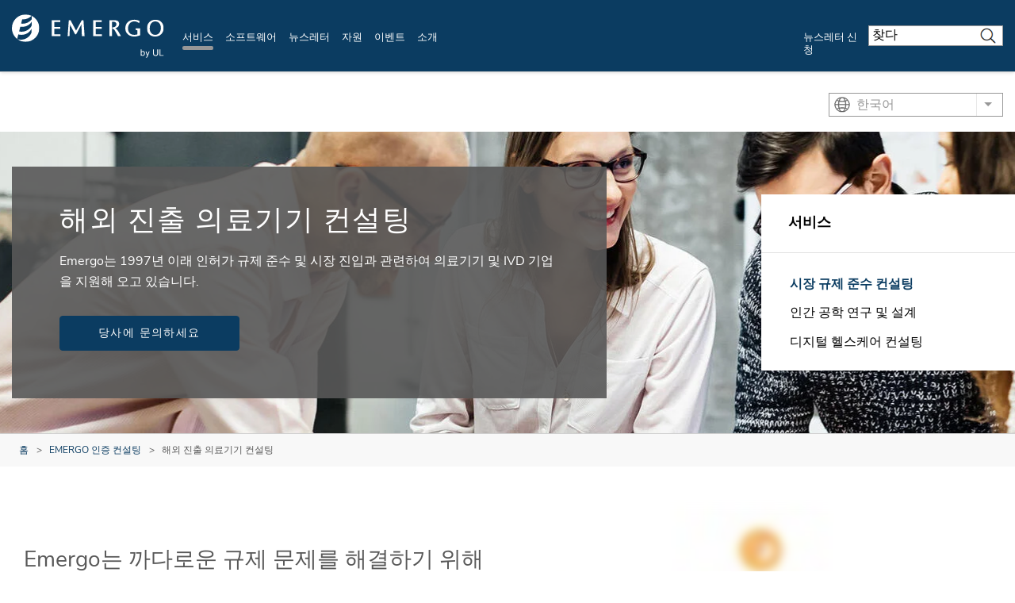

--- FILE ---
content_type: text/html; charset=UTF-8
request_url: https://www.emergobyul.com/ko/services/medical-device-market-access-consulting?page=3
body_size: 23953
content:
<!DOCTYPE html>
<html lang="ko" dir="ltr" prefix="content: http://purl.org/rss/1.0/modules/content/  dc: http://purl.org/dc/terms/  foaf: http://xmlns.com/foaf/0.1/  og: http://ogp.me/ns#  rdfs: http://www.w3.org/2000/01/rdf-schema#  schema: http://schema.org/  sioc: http://rdfs.org/sioc/ns#  sioct: http://rdfs.org/sioc/types#  skos: http://www.w3.org/2004/02/skos/core#  xsd: http://www.w3.org/2001/XMLSchema# ">
<head>
    <meta charset="utf-8" />
<meta name="description" content="Emergo는 1997년부터 의료기기 및 IVD 회사의 규제 준수와 시장 진입을 돕는 일에 전념해 왔습니다. 당사는 25개 이상의 국가에 사무소를 두고 인허가 전략, 기기 등록, 품질을 포함한 다양한 규제 준수 서비스를 제공합니다" />
<meta property="og:site_name" content="Emergo by UL" />
<meta property="og:url" content="https://www.emergobyul.com/ko/services/medical-device-market-access-consulting" />
<meta property="og:title" content="해외 진출 의료기기 컨설팅" />
<meta property="og:description" content="Emergo는 1997년부터 의료기기 및 IVD 회사의 규제 준수와 시장 진입을 돕는 일에 전념해 왔습니다. 당사는 25개 이상의 국가에 사무소를 두고 인허가 전략, 기기 등록, 품질을 포함한 다양한 규제 준수 서비스를 제공합니다" />
<meta property="og:image" content="https://www.emergobyul.com/sites/default/files/styles/hero_boxed_width/public/2022-09/Medical-Device-Market-Access-Consulting.jpg?itok=eVL33b_Y" />
<meta name="twitter:card" content="summary_large_image" />
<meta name="twitter:description" content="Emergo는 1997년부터 의료기기 및 IVD 회사의 규제 준수와 시장 진입을 돕는 일에 전념해 왔습니다. 당사는 25개 이상의 국가에 사무소를 두고 인허가 전략, 기기 등록, 품질을 포함한 다양한 규제 준수 서비스를 제공합니다" />
<meta name="twitter:title" content="해외 진출 의료기기 컨설팅 | Emergo by UL" />
<meta name="twitter:url" content="https://www.emergobyul.com/ko/services/medical-device-market-access-consulting" />
<meta name="twitter:image:alt" content="해외 진출 의료기기 컨설팅" />
<meta name="twitter:image" content="https://www.emergobyul.com/sites/default/files/styles/hero_boxed_width/public/2022-09/Medical-Device-Market-Access-Consulting.jpg?itok=eVL33b_Y" />
<meta name="Generator" content="Drupal 10 (https://www.drupal.org)" />
<meta name="MobileOptimized" content="width" />
<meta name="HandheldFriendly" content="true" />
<meta name="viewport" content="width=device-width, initial-scale=1, maximum-scale=1, user-scalable=0" />
<script>window.dataLayer = window.dataLayer || []; window.dataLayer.push({"ul_user_type":"anonymous","ul_content_type":"landing_page","ul_page_created":"2022-10-19","ul_page_updated":"2026-01-19","ul_industries":"(not available)","ul_topic":"(not available)","ul_business_needs":"(not available)"});</script>
<link rel="alternate" href="https://www.emergobyul.com/services/medical-device-market-access-consulting" hreflang="x-default" />
<link rel="canonical" href="https://www.emergobyul.com/ko/services/medical-device-market-access-consulting" />
<link rel="icon" href="/themes/custom/ul-emergo-theme/favicon.ico" type="image/vnd.microsoft.icon" />
<link rel="alternate" hreflang="en" href="https://www.emergobyul.com/services/medical-device-market-access-consulting" />
<link rel="alternate" hreflang="ko" href="https://www.emergobyul.com/ko/services/medical-device-market-access-consulting" />
<link rel="alternate" hreflang="ja" href="https://www.emergobyul.com/ja/services/medical-device-market-access-consulting" />
<link rel="alternate" hreflang="de" href="https://www.emergobyul.com/de/services/medizinprodukte-marktzugang-beratung" />
<link rel="alternate" hreflang="zh-hans" href="https://www.emergobyul.com/zh-hans/services/medical-device-market-access-consulting" />
<link rel="alternate" hreflang="zh-hant" href="https://www.emergobyul.com/zh-hant/services/medical-device-market-access-consulting" />
<script>window.a2a_config=window.a2a_config||{};a2a_config.callbacks=[];a2a_config.overlays=[];a2a_config.templates={};</script>

        <title>해외 진출 의료기기 컨설팅 | Emergo by UL</title>
        <link rel="stylesheet" media="all" href="/sites/default/files/css/css_Evn68eRZRfCtFMd7glsutr5WcCFvFSG7kY85FlGBI88.css?delta=0&amp;language=ko&amp;theme=ul_emergo_theme&amp;include=[base64]" />
<link rel="stylesheet" media="all" href="//cdnjs.cloudflare.com/ajax/libs/font-awesome/6.6.0/css/all.min.css" />
<link rel="stylesheet" media="all" href="/sites/default/files/css/css_qR9vz352n3T0-3DIYGN9iFVGPLAuFDY8uRIFDdTOR-M.css?delta=2&amp;language=ko&amp;theme=ul_emergo_theme&amp;include=[base64]" />
<link rel="stylesheet" media="all" href="/sites/default/files/css/css_kaAdbwNfv96ClvzGN4n1CodCMvhD9yGq8At9P2htUwI.css?delta=3&amp;language=ko&amp;theme=ul_emergo_theme&amp;include=[base64]" />

            <script type="application/json" data-drupal-selector="drupal-settings-json">{"path":{"baseUrl":"\/","pathPrefix":"ko\/","currentPath":"node\/161","currentPathIsAdmin":false,"isFront":false,"currentLanguage":"ko","currentQuery":{"page":"3"}},"pluralDelimiter":"\u0003","suppressDeprecationErrors":true,"gtag":{"tagId":"","consentMode":false,"otherIds":[],"events":[],"additionalConfigInfo":[]},"ajaxPageState":{"libraries":"[base64]","theme":"ul_emergo_theme","theme_token":null},"ajaxTrustedUrl":{"\/ko\/search\/google\/results":true},"gtm":{"tagId":null,"settings":{"data_layer":"dataLayer","include_classes":false,"allowlist_classes":"google\nnonGooglePixels\nnonGoogleScripts\nnonGoogleIframes","blocklist_classes":"customScripts\ncustomPixels","include_environment":false,"environment_id":"","environment_token":""},"tagIds":["GTM-MK7R43"]},"debug_mode":0,"marketo":{"instance":"Enterprise","munchkin_code":"117-ZLR-399","mkto_env":"prod","site_name":"Emergo by UL","default_langcode":"en","form_language":"ko","page_language":"ko","optin_file":"\/modules\/custom\/ul_marketo\/js\/gdpr-mssg\/emergo.js","recaptcha_site_key":"6Lc8EScUAAAAAJgkVXpbftgmDSdpToOyTVFPWwKL","base_url":"https:\/\/empoweringtrust.ul.com","mkto_bundle":"contact_form_configurable","form_type":"contact_form_configurable","node_nid":"161","node_uuid":"2e2eec7d-ff8e-48fc-b833-a91ae510f24a","node_title":"\ud574\uc678 \uc9c4\ucd9c \uc758\ub8cc\uae30\uae30 \ucee8\uc124\ud305 ","mkto_campaign":"","last_interest":"Market Access","last_portfolio":"","button_text":"\ub2f9\uc0ac\uc5d0 \ubb38\uc758\ud558\uc138\uc694","cta_button_text":false,"form_title":"\uc804\ubb38\uac00\uc5d0\uac8c \uc790\uc138\ud55c \uc815\ubcf4\ub97c \uc694\uccad\ud558\uc138\uc694.","form_description":"Emergo \uc81c\ud488\uacfc \uc11c\ube44\uc2a4\uc5d0 \uad00\uc2ec\uc744 \uac00\uc838 \uc8fc\uc154\uc11c \uac10\uc0ac\ud569\ub2c8\ub2e4. \ub2f4\ub2f9\uc790 \uc5f0\uacb0\uc744 \uc704\ud574 \uc815\ubcf4\ub97c \uc785\ub825\ud574 \uc8fc\uc138\uc694.","cstmfield":false,"cstmfield__label":false,"cstmfield__setting":false,"cstmfield__type":false,"cstmfield__options":false,"fields":{"required":["#customerComments","#Phone","#oPSPreferredLanguage","#purchaseTimeframe","#Country","#uLServiceSegment","#uLCatalogIndustry"],"hidden":["#Title","#Department"]},"form_id":"3611","page_url":"\/ko\/sales-inquiry\/2e2eec7d-ff8e-48fc-b833-a91ae510f24a\/161","success_url":"\/ko\/sales-inquiry\/thank-you","configurable":true,"is_horizontal":false,"dataLayerEvent":"Contact Us Form Submit","is_modal":true},"ul_marketo_validate":{"email":{"email_not_valid":"\uc720\ud6a8\ud558\uc9c0 \uc54a\uc740 \uc774\uba54\uc77c\uc785\ub2c8\ub2e4. \uc815\ubcf4\ub97c \ub2e4\uc2dc \ud655\uc778\ud574 \uc8fc\uc138\uc694.","email_not_accept":"\uc774 \uc8fc\uc18c\uc758 \uc774\uba54\uc77c\uc740 \ud5c8\uc6a9\ud560 \uc218 \uc5c6\uc2b5\ub2c8\ub2e4. \uc0c8\ub85c\uc6b4 \uc815\ubcf4\ub97c \uc81c\ucd9c\ud574 \uc8fc\uc138\uc694."},"phone":{"invalid_phone_number":"\uc720\ud6a8\ud558\uc9c0 \uc54a\uc740 \uc804\ud654\ubc88\ud638\uc785\ub2c8\ub2e4. \uc815\ubcf4\ub97c \ub2e4\uc2dc \ud655\uc778\ud574 \uc8fc\uc138\uc694.","invalid_area_code":"\uc720\ud6a8\ud558\uc9c0 \uc54a\uc740 \uc9c0\uc5ed \ucf54\ub4dc\uc785\ub2c8\ub2e4. \uc815\ubcf4\ub97c \ub2e4\uc2dc \ud655\uc778\ud574 \uc8fc\uc138\uc694.","invalid_country_code":"\uc720\ud6a8\ud558\uc9c0 \uc54a\uc740 \uad6d\uac00 \ucf54\ub4dc\uc785\ub2c8\ub2e4. \uc815\ubcf4\ub97c \ub2e4\uc2dc \ud655\uc778\ud574 \uc8fc\uc138\uc694.","unknown_phone_number":"\uc54c \uc218 \uc5c6\ub294 \uc804\ud654\ubc88\ud638\uc785\ub2c8\ub2e4. \uc815\ubcf4\ub97c \ub2e4\uc2dc \ud655\uc778\ud574 \uc8fc\uc138\uc694."}},"ul_marketo_validate_key":"887d557cec794b8eb07c649201eb590e","ul_marketo_validate_url":"https:\/\/io.ul.com\/informatica-email-phone\/Global_Email_Phone_Validation","ul_marketo_validate_env":"prod","back_link":{"en":"Back","es":"Atr\u00e1s","pt-br":"Voltar","fr-ca":"Arri\u00e8re","de":"Zur\u00fcck","it":"Indietro","zh-hans":"\u8fd4\u56de","zh-hant":"\u8fd4\u56de","ja":"\u623b\u308b","ko":"\ub4a4\ub85c","vi":""},"drupal_lang":"ko","views":{"ajax_path":"\/ko\/views\/ajax","ajaxViews":{"views_dom_id:a70ff631eb867bba16b723b49bd94c698be7cb9328607f3aaf1630919c0bc718":{"view_name":"experience_hub_events_emergo","view_display_id":"cards_nofilters","view_args":"","view_path":"\/node\/161","view_base_path":null,"view_dom_id":"a70ff631eb867bba16b723b49bd94c698be7cb9328607f3aaf1630919c0bc718","pager_element":0,"viewsreference":{"compressed":"[base64]"}},"views_dom_id:76ef64fc48a945e4c0f51fbae89e4aa381d86e0244c70395d712b425cdd6a15e":{"view_name":"experience_hub_emergo_news_type","view_display_id":"cards_nofilters","view_args":"121","view_path":"\/node\/161","view_base_path":null,"view_dom_id":"76ef64fc48a945e4c0f51fbae89e4aa381d86e0244c70395d712b425cdd6a15e","pager_element":0,"viewsreference":{"compressed":"[base64]"}}}},"trustarc":{"domain":"emergoweb.com"},"csp":{"nonce":"qFYWhnzEKww_qvNkAbWN7Q"},"user":{"uid":0,"permissionsHash":"35293009d0e36ce41988289398f74ea9f5860485b2978c7f31fec66e08744bc5"}}</script>
<script src="/profiles/custom/ul_base_profile/themes/custom/ul_base_theme/libraries/jquery-3.7.1.min.js?v=3.7.1"></script>
<script src="/core/assets/vendor/once/once.min.js?v=1.0.1"></script>
<script src="/profiles/custom/ul_base_profile/themes/custom/ul_base_theme/libraries/jquery-passive-listeners.js?v=3.7.1"></script>
<script src="/sites/default/files/ko_sP-KOWL7O0ZprlmBASRSwoesGYpZInlSbhRQOLf6dVc.js?t8uz0v"></script>
<script src="/core/misc/drupalSettingsLoader.js?v=10.5.6"></script>
<script src="/core/misc/drupal.js?v=10.5.6"></script>
<script src="/core/misc/drupal.init.js?v=10.5.6"></script>
<script src="/modules/custom/debug_mode/js/debug_mode.js?t8uz0v"></script>
<script src="/modules/contrib/google_tag/js/gtag.js?t8uz0v"></script>
<script src="/modules/contrib/google_tag/js/gtm.js?t8uz0v"></script>
<script src="/profiles/custom/ul_base_profile/themes/custom/ul_base_theme/libraries/wait_for_elem.js?t8uz0v"></script>
<script src="https://fast.wistia.com/assets/external/E-v1.js" async></script>
<script src="/core/assets/vendor/js-cookie/js.cookie.min.js?v=3.0.5"></script>
<script src="/profiles/custom/ul_enterprise_profile/themes/custom/ul_enterprise_theme/build/scripts/app_enterprise.built.js?v=10.5.6"></script>
<script src="/profiles/custom/ul_enterprise_profile/themes/custom/ul_enterprise_theme/js/lift_fade.js?t8uz0v" type="text/plain" class="trustecm" data-cookiecategory="3" defer></script>
<script src="https://empoweringtrust.ul.com/js/forms2/js/forms2.min.js"></script>
<script src="/modules/custom/ul_marketo/js/preserve-UTM-data.js?t8uz0v" type="text/plain" class="trustecm" data-cookiecategory="3" defer></script>
<script src="/modules/custom/ul_marketo/js/marketo_munchkin.js?t8uz0v" type="text/plain" class="trustecm" data-cookiecategory="3" async></script>
<script src="/modules/custom/ul_salesforce/js/return_link.js?t8uz0v"></script>


</head>
<body class="path-node page-node-type-landing-page">
<noscript><iframe src="https://www.googletagmanager.com/ns.html?id=GTM-MK7R43"
                  height="0" width="0" style="display:none;visibility:hidden"></iframe></noscript>

  <div class="dialog-off-canvas-main-canvas" data-off-canvas-main-canvas>
    

<a id="skip-to-content" href="#main-content" class="sr-only sr-only-focusable">Skip to main content</a>

    <div class="global-header--fix auto-hide-header">
                                  
                
<header class="global-header" data-module="globalHeader">

      <div class="global-header__inner">

              <div class="global-header__container">

                                
                
                                <div class="global-header__row global-header__row--bottom">
  <div class="wrapper">
    <div class="global-header__main global-header__row-inner row">

      
                <div class="global-header__logo span-auto">
            <a href="https://www.emergobyul.com/ko" aria-label="UL logo">
            <svg xmlns="http://www.w3.org/2000/svg" xmlns:xlink="http://www.w3.org/1999/xlink" width="192" height="55"><defs><path id="A" d="M0 .243h34.542v34.544H0z"/><path id="B" d="M.12.96H21.2v21.194H.12z"/><path id="C" d="M.357.175h5.447v8.357H.357z"/></defs><g transform="translate(0 -1)" fill="none" fill-rule="evenodd"><g transform="translate(0 .949)"><mask id="D" fill="#fff"><use xlink:href="#A"/></mask><path d="M24.874 14.614c-2.808 5.02-8.482 8.07-14.53 7.253-.425-.057-.825-.14-1.243-.232l1.524-5.94.305.045c5.88.795 11.33-1.862 14.027-6.33l-.085 5.206zm.214-12.487l-.073 4.252c-3.054 3.92-8.033 6.142-13.31 5.428-.03-.002-.046-.01-.08-.014l1.386-5.397c4.646.39 8.933-1.368 11.735-4.432A17.17 17.17 0 0 0 17.272.242C7.733.242 0 7.975 0 17.513c0 5.533 2.613 10.448 6.66 13.61l1.463-5.704c.635.173 1.268.304 1.936.392 6.43.864 12.384-2.41 14.74-7.643l-.082 4.974c-2.433 5.928-8.6 9.695-15.243 8.794a13.79 13.79 0 0 1-2.483-.566 17.17 17.17 0 0 0 10.28 3.417c9.538 0 17.27-7.735 17.27-17.274 0-6.72-3.85-12.532-9.453-15.386z" fill="#fff" mask="url(#D)"/></g><path d="M53.495 19.3h7.43v-2.322h-7.43v-6.23h7.6V8.426H50.27V28.6h10.934v-2.326h-7.7zM88.162 8.426L80.924 21.6 73.9 8.426h-2.123l-1.5 20.186H72.6l.658-14.605 6.46 12.222h1.307l6.647-12.5.55 14.872h3.46L90.258 8.426zM105.704 19.3h7.43v-2.322h-7.43v-6.23h7.6V8.426h-10.82V28.6h10.93v-2.326h-7.7zm24.77-.612c3.053-.916 4.78-2.832 4.78-5.357 0-4.312-3.354-4.905-6.977-4.905h-5.215V28.6h3.224V10.47h1.375c2.887 0 4.177.987 4.177 3.198 0 1.886-1.438 3.8-4.646 3.8h-.365v1.985h.365c1.395 0 2 .925 3.094 2.845l3.582 6.324h3.787l-3.292-5.652c-1.25-2.1-2.423-3.4-3.9-4.27m25.464 1.623l2.382 1.1V26.3c-.917.407-2.285.62-3.98.62-4.92 0-7.855-3.05-7.855-8.162 0-5.166 3.196-8.774 7.77-8.774 2.273 0 4.1.616 5.776 1.937l.45.357.64-2.774-.255-.127c-2.02-1-4.187-1.522-6.444-1.522-6.8 0-11.383 4.36-11.383 10.85 0 7.145 5.7 10.345 11.33 10.345h.005c2.114-.027 4.418-.5 7.044-1.48l.238-.088V18.8h-5.716v1.523z" fill="#fff"/><g transform="translate(170.191 6.906)"><mask id="E" fill="#fff"><use xlink:href="#B"/></mask><path d="M10.773 3.088c4.547 0 6.927 4.12 6.927 8.19 0 4.213-2.246 8.748-7.18 8.748-4.74 0-6.898-4.1-6.898-7.908 0-5.654 2.673-9.03 7.15-9.03M10.8.96C3.788.96.12 6.305.12 11.585c0 6.322 4.132 10.57 10.285 10.57 6.255 0 10.796-4.482 10.796-10.657C21.2 6.253 17.985.96 10.8.96" fill="#fff" mask="url(#E)"/></g><path d="M163.47 50.328c0 .713.097 1.228.29 1.545.32.517.747.778 1.288.778.44 0 .822-.19 1.143-.574s.48-.952.48-1.7c0-.776-.154-1.35-.46-1.718s-.682-.555-1.118-.555-.82.192-1.143.573-.48.937-.48 1.66zm.013 3.018h-.935V45.14h1.006v2.927c.428-.535.97-.8 1.63-.8.366 0 .71.074 1.04.222a2.11 2.11 0 0 1 .805.621c.21.266.378.59.496.966s.18.78.18 1.21c0 1.018-.253 1.805-.757 2.36s-1.11.835-1.813.835-1.25-.294-1.65-.878v.745z" fill="#fff"/><g transform="translate(168 47.226)"><mask id="F" fill="#fff"><use xlink:href="#C"/></mask><path d="M.884 8.41l-.112-.946a2.25 2.25 0 0 0 .577.089c.224 0 .403-.037.537-.112s.244-.18.33-.313c.063-.1.167-.35.31-.75l.09-.245L.357.175h1.087L2.68 3.617l.43 1.377c.116-.462.254-.914.415-1.355L4.797.175h1.008L3.542 6.22l-.565 1.35c-.18.332-.384.575-.616.73s-.51.232-.828.232a2.01 2.01 0 0 1-.649-.123" fill="#fff" mask="url(#F)"/></g><path d="M183.36 45.138h1.084v4.74c0 .826-.093 1.48-.278 1.966s-.525.88-1.012 1.184-1.126.455-1.917.455c-.77 0-1.398-.132-1.886-.397a2.27 2.27 0 0 1-1.047-1.151c-.2-.502-.315-1.187-.315-2.058v-4.74h1.087v4.736c0 .713.067 1.238.2 1.576a1.5 1.5 0 0 0 .684.78c.324.182.717.274 1.184.274.798 0 1.365-.18 1.706-.542s.5-1.06.5-2.1v-4.736zm2.85 8.207v-8.207h1.084v7.24h4.044v.967z" fill="#fff"/></g></svg>
        </a>
    </div>
<div id="global-hdr-primary-nav" class="global-header__primary-nav span-8 title-menu-will-toggle">
            


  <nav class="nav nav--primary"  >
          <div class="nav__inner ">
                                                


  <ul class="menu-list mobile_menu menu-list--primary-nav list-unstyled row">

          

    
  

  
  
<li class="menu-item menu-item--primary-nav span-auto active-trail ">
<div class="software-mm"></div>
                    <a href="/ko/services" class="has-mobile-menu" data-module="accordion" id="서비스" data-target="[data-trigger-id=&#039;서비스&#039;]" data-group="main-menu" data-no-transition-after-open="true" data-close-on-load="true" data-min-width="992" title="서비스">서비스</a>

        <span class="next_menu"> </span>
                

                    


  <ul class="menu-list menu-list--group list-unstyled submenu">

          

    




<li class="menu-item menu-item--default active-trail ">
<div class="software-mm"></div>
                    <a href="/ko/services/medical-device-market-access-consulting" class=" active-trail ul-ga-megamenu-link" title="시장 규제 준수 컨설팅">시장 규제 준수 컨설팅</a>

        <span class="next_menu"> </span>
                          </li>
      






<li class="menu-item menu-item--default ">
<div class="software-mm"></div>
                    <a href="/ko/services/human-factors-research-design" class=" ul-ga-megamenu-link" title="인간 공학 연구 및 설계">인간 공학 연구 및 설계</a>

        <span class="next_menu"> </span>
                          </li>
      






<li class="menu-item menu-item--default ">
<div class="software-mm"></div>
                    <a href="/ko/services/privacy-security-consulting-medical-device-ivd-companies" class=" ul-ga-megamenu-link" title="디지털 헬스케어 컨설팅">디지털 헬스케어 컨설팅</a>

        <span class="next_menu"> </span>
                          </li>
  
</ul>
      
    </li>
      


  

  
  
<li class="menu-item menu-item--primary-nav span-auto ">
<div class="software-mm"></div>
                    <a href="/ko/node/1066" class="has-mobile-menu" data-module="accordion" id="소프트웨어" data-target="[data-trigger-id=&#039;소프트웨어&#039;]" data-group="main-menu" data-no-transition-after-open="true" data-close-on-load="true" data-min-width="992" title="소프트웨어">소프트웨어</a>

        <span class="next_menu"> </span>
                

                    


  <ul class="menu-list menu-list--group list-unstyled submenu">

          


  

  

<li class="menu-item menu-item--default ">
<div class="software-mm"></div>
                    <a href="/ko/software/regulatory-affairs-management-suite" class=" ul-ga-megamenu-link" data-module="accordion" title="RAMS®">RAMS®</a>

        <span class="next_menu"> </span>
                            


  <ul class="submenu menu-list menu-list--group list-unstyled">

          






<li class="menu-item menu-item--default ">
<div class="software-mm"></div>
                    <a href="/ko/software/regulatory-affairs-management-suite/product-classification" class="  ul-ga-megamenu-link" title="기기 분류">기기 분류</a>

        <span class="next_menu"> </span>
                          </li>
      






<li class="menu-item menu-item--default ">
<div class="software-mm"></div>
                    <a href="/ko/software/regulatory-affairs-management-suite/smart-builder" class="  ul-ga-megamenu-link" title="스마트 빌더(Smart Builder)">스마트 빌더(Smart Builder)</a>

        <span class="next_menu"> </span>
                          </li>
      






<li class="menu-item menu-item--default ">
<div class="software-mm"></div>
                    <a href="/ko/node/4943" class="  ul-ga-megamenu-link" title="RAMS® e-Learning">RAMS® e-Learning</a>

        <span class="next_menu"> </span>
                          </li>
      






<li class="menu-item menu-item--default ">
<div class="software-mm"></div>
                    <a href="/ko/software/regulatory-affairs-management-suite/registration-tracker" class="  ul-ga-megamenu-link" title="등록 트래커(Registration Tracker)">등록 트래커(Registration Tracker)</a>

        <span class="next_menu"> </span>
                          </li>
      






<li class="menu-item menu-item--default ">
<div class="software-mm"></div>
                    <a href="/ko/software/regulatory-affairs-management-suite/regulatory-watch" class="  ul-ga-megamenu-link" title="규제 주시(Regulatory Watch)">규제 주시(Regulatory Watch)</a>

        <span class="next_menu"> </span>
                          </li>
      






<li class="menu-item menu-item--default ">
<div class="software-mm"></div>
                    <a href="/ko/software/regulatory-affairs-management-suite/regulatory-intelligence" class="  ul-ga-megamenu-link" title="의료기기 규제 플랫폼">의료기기 규제 플랫폼</a>

        <span class="next_menu"> </span>
                          </li>
      






<li class="menu-item menu-item--default ">
<div class="software-mm"></div>
                    <a href="/ko/software/regulatory-affairs-management-suite/regulatory-reports" class="  ul-ga-megamenu-link" title="규제 보고를">규제 보고를</a>

        <span class="next_menu"> </span>
                          </li>
      






<li class="menu-item menu-item--default ">
<div class="software-mm"></div>
                    <a href="/ko/software/regulatory-affairs-management-suite/affiliated-services" class="  ul-ga-megamenu-link" title="품질 보증 솔루션">품질 보증 솔루션</a>

        <span class="next_menu"> </span>
                          </li>
  
</ul>
            </li>
      


  

  

<li class="menu-item menu-item--default ">
<div class="software-mm"></div>
                    <a href="/ko/services/opus" class=" ul-ga-megamenu-link" data-module="accordion" title="OPUS™">OPUS™</a>

        <span class="next_menu"> </span>
                            


  <ul class="submenu menu-list menu-list--group list-unstyled">

          






<li class="menu-item menu-item--default ">
<div class="software-mm"></div>
                    <a href="/ko/node/3306" class="  ul-ga-megamenu-link" title="구독">구독</a>

        <span class="next_menu"> </span>
                          </li>
      






<li class="menu-item menu-item--default ">
<div class="software-mm"></div>
                    <a href="/ko/node/3291" class="  ul-ga-megamenu-link" title="eLearning">eLearning</a>

        <span class="next_menu"> </span>
                          </li>
      






<li class="menu-item menu-item--default ">
<div class="software-mm"></div>
                    <a href="/ko/node/3296" class="  ul-ga-megamenu-link" title="서류">서류</a>

        <span class="next_menu"> </span>
                          </li>
      






<li class="menu-item menu-item--default ">
<div class="software-mm"></div>
                    <a href="/ko/node/3301" class="  ul-ga-megamenu-link" title="Tools">Tools</a>

        <span class="next_menu"> </span>
                          </li>
  
</ul>
            </li>
  
</ul>
      
    </li>
      


  

  
  
<li class="menu-item menu-item--primary-nav span-auto ">
<div class="software-mm"></div>
                    <a href="/ko/news" class="has-mobile-menu" data-module="accordion" id="뉴스레터" data-target="[data-trigger-id=&#039;뉴스레터&#039;]" data-group="main-menu" data-no-transition-after-open="true" data-close-on-load="true" data-min-width="992" title="뉴스레터">뉴스레터</a>

        <span class="next_menu"> </span>
                

                    


  <ul class="menu-list menu-list--group list-unstyled submenu">

          






<li class="menu-item menu-item--default ">
<div class="software-mm"></div>
                    <a href="/ko/news/regulatory-updates" class=" ul-ga-megamenu-link" title="규제 업데이트">규제 업데이트</a>

        <span class="next_menu"> </span>
                          </li>
      






<li class="menu-item menu-item--default ">
<div class="software-mm"></div>
                    <a href="/ko/news/insights" class=" ul-ga-megamenu-link" title="인사이트">인사이트</a>

        <span class="next_menu"> </span>
                          </li>
      






<li class="menu-item menu-item--default ">
<div class="software-mm"></div>
                    <a href="/ko/news/press-releases" class=" ul-ga-megamenu-link" title="언론 보도">언론 보도</a>

        <span class="next_menu"> </span>
                          </li>
      


  

  

<li class="menu-item menu-item--default ">
<div class="software-mm"></div>
                    <a href="/ko/news/newsletters" class=" ul-ga-megamenu-link" data-module="accordion" title="뉴스레터">뉴스레터</a>

        <span class="next_menu"> </span>
                            


  <ul class="submenu menu-list menu-list--group list-unstyled">

          






<li class="menu-item menu-item--default ">
<div class="software-mm"></div>
                    <a href="/ko/news/newsletters/radar-market-access-newsletter" class="  ul-ga-megamenu-link" title="RADAR">RADAR</a>

        <span class="next_menu"> </span>
                          </li>
      






<li class="menu-item menu-item--default ">
<div class="software-mm"></div>
                    <a href="/ko/news/newsletters/talkingpoints" class="  ul-ga-megamenu-link" title="TalkingPoints">TalkingPoints</a>

        <span class="next_menu"> </span>
                          </li>
  
</ul>
            </li>
  
</ul>
      
    </li>
      


  

  
  
<li class="menu-item menu-item--primary-nav span-auto ">
<div class="software-mm"></div>
                    <a href="/ko/resources" class="has-mobile-menu" data-module="accordion" id="자원" data-target="[data-trigger-id=&#039;자원&#039;]" data-group="main-menu" data-no-transition-after-open="true" data-close-on-load="true" data-min-width="992" title="자원">자원</a>

        <span class="next_menu"> </span>
                

                    


  <ul class="menu-list menu-list--group list-unstyled submenu">

          






<li class="menu-item menu-item--default ">
<div class="software-mm"></div>
                    <a href="/ko/resources/market-data" class=" ul-ga-megamenu-link" title="시장 조사">시장 조사</a>

        <span class="next_menu"> </span>
                          </li>
      






<li class="menu-item menu-item--default ">
<div class="software-mm"></div>
                    <a href="/ko/resources/process-charts" class=" ul-ga-megamenu-link" title="차트">차트</a>

        <span class="next_menu"> </span>
                          </li>
      






<li class="menu-item menu-item--default ">
<div class="software-mm"></div>
                    <a href="/ko/node/3311" class=" ul-ga-megamenu-link" title="eLearning Courses">eLearning Courses</a>

        <span class="next_menu"> </span>
                          </li>
      






<li class="menu-item menu-item--default ">
<div class="software-mm"></div>
                    <a href="/ko/resources/guides" class=" ul-ga-megamenu-link" title="안내선">안내선</a>

        <span class="next_menu"> </span>
                          </li>
      






<li class="menu-item menu-item--default ">
<div class="software-mm"></div>
                    <a href="/ko/jawon/dongyeongsang" class=" ul-ga-megamenu-link" title="동영상">동영상</a>

        <span class="next_menu"> </span>
                          </li>
      






<li class="menu-item menu-item--default ">
<div class="software-mm"></div>
                    <a href="/ko/resources/human-factors-research-and-design-case-studies" class=" ul-ga-megamenu-link" title="사례 연구">사례 연구</a>

        <span class="next_menu"> </span>
                          </li>
      






<li class="menu-item menu-item--default ">
<div class="software-mm"></div>
                    <a href="/ko/resources/white-papers" class=" ul-ga-megamenu-link" title="이벤트 유형">이벤트 유형</a>

        <span class="next_menu"> </span>
                          </li>
      






<li class="menu-item menu-item--default ">
<div class="software-mm"></div>
                    <a href="/ko/events/on-demand-webinars" class=" ul-ga-megamenu-link" title="주문형 웹 세미나">주문형 웹 세미나</a>

        <span class="next_menu"> </span>
                          </li>
      






<li class="menu-item menu-item--default ">
<div class="software-mm"></div>
                    <a href="/ko/resources/mdr-resource-center" class=" ul-ga-megamenu-link" title="MDR 리소스 센터">MDR 리소스 센터</a>

        <span class="next_menu"> </span>
                          </li>
      






<li class="menu-item menu-item--default ">
<div class="software-mm"></div>
                    <a href="/ko/resources/ivdr-resource-center" class=" ul-ga-megamenu-link" title="IVDR 리소스 센터">IVDR 리소스 센터</a>

        <span class="next_menu"> </span>
                          </li>
      






<li class="menu-item menu-item--default ">
<div class="software-mm"></div>
                    <a href="/ko/resources/latam-resource-center" class=" ul-ga-megamenu-link" title="LATAM 리소스 센터">LATAM 리소스 센터</a>

        <span class="next_menu"> </span>
                          </li>
      






<li class="menu-item menu-item--default ">
<div class="software-mm"></div>
                    <a href="/ko/resources/asia-resource-center" class=" ul-ga-megamenu-link" title="아시아 리소스 센터">아시아 리소스 센터</a>

        <span class="next_menu"> </span>
                          </li>
  
</ul>
      
    </li>
      


  

  
  
<li class="menu-item menu-item--primary-nav span-auto ">
<div class="software-mm"></div>
                    <a href="/ko/events" class="has-mobile-menu" data-module="accordion" id="이벤트" data-target="[data-trigger-id=&#039;이벤트&#039;]" data-group="main-menu" data-no-transition-after-open="true" data-close-on-load="true" data-min-width="992" title="이벤트">이벤트</a>

        <span class="next_menu"> </span>
                

                    


  <ul class="menu-list menu-list--group list-unstyled submenu">

          






<li class="menu-item menu-item--default ">
<div class="software-mm"></div>
                    <a href="/ko/events/upcoming-webinars" class=" ul-ga-megamenu-link" title="예정된 웹 세미나">예정된 웹 세미나</a>

        <span class="next_menu"> </span>
                          </li>
      






<li class="menu-item menu-item--default ">
<div class="software-mm"></div>
                    <a href="/ko/events/on-demand-webinars" class=" ul-ga-megamenu-link" title="주문형 웹 세미나">주문형 웹 세미나</a>

        <span class="next_menu"> </span>
                          </li>
      






<li class="menu-item menu-item--default ">
<div class="software-mm"></div>
                    <a href="/ko/events/tradeshows" class=" ul-ga-megamenu-link" title="무역 박람회">무역 박람회</a>

        <span class="next_menu"> </span>
                          </li>
  
</ul>
      
    </li>
      


  

  
  
<li class="menu-item menu-item--primary-nav span-auto ">
<div class="software-mm"></div>
                    <a href="/ko/about" class="has-mobile-menu" data-module="accordion" id="소개" data-target="[data-trigger-id=&#039;소개&#039;]" data-group="main-menu" data-no-transition-after-open="true" data-close-on-load="true" data-min-width="992" title="소개">소개</a>

        <span class="next_menu"> </span>
                

                    


  <ul class="menu-list menu-list--group list-unstyled submenu">

          






<li class="menu-item menu-item--default ">
<div class="software-mm"></div>
                    <a href="/ko/about/locations" class=" ul-ga-megamenu-link" title="위치">위치</a>

        <span class="next_menu"> </span>
                          </li>
      






<li class="menu-item menu-item--default ">
<div class="software-mm"></div>
                    <a href="https://www.ul.com/about/careers" class=" ul-ga-megamenu-link" title="채용">채용</a>

        <span class="next_menu"> </span>
                          </li>
      






<li class="menu-item menu-item--default ">
<div class="software-mm"></div>
                    <a href="/ko/about/our-consultants" class=" ul-ga-megamenu-link" title="지도력">지도력</a>

        <span class="next_menu"> </span>
                          </li>
      






<li class="menu-item menu-item--default ">
<div class="software-mm"></div>
                    <a href="/ko/about#certificate" class=" ul-ga-megamenu-link" title="ISO 인증서를 다운로드하십시오">ISO 인증서를 다운로드하십시오</a>

        <span class="next_menu"> </span>
                          </li>
  
</ul>
      
    </li>
      


  

  
  
<li class="menu-item menu-item--primary-nav span-auto ">
<div class="software-mm"></div>
                    <a href="/ko/news/newsletters" class="" data-module="accordion" id="뉴스레터-신청" data-target="[data-trigger-id=&#039;뉴스레터-신청&#039;]" data-group="main-menu" data-no-transition-after-open="true" data-close-on-load="true" data-min-width="992" title="뉴스레터 신청">뉴스레터 신청</a>

        <span class="next_menu"> </span>
                  </li>
  
</ul>
                    </div>
      </nav>

                
<div id="sis-nav-replace">
  <a class="sis-replace-trigger" href="#">Explore all of UL Solutions</a>
</div>
    </div>
<div class="global-header__search span-2 title-menu-will-toggle">
      <a href="#" class="accordion" data-module="accordion" title="searchform" data-max-width="991" aria-label="Search Site">
        <span class="icon icon-search"></span>
    </a>
    <div class="global-header__search-container search-container">
        <div class="wrapper">
          <div class="form-group form-group--search search-bar-group form-loaded">
          <form action="/ko/search/google/results" method="get" id="search-block-form" accept-charset="UTF-8">
  <div class="js-form-item form-item js-form-type-search form-type-search js-form-item-keys form-item-keys form-no-label">
      <label for="edit-keys" class="visually-hidden">찾다</label>
        <input title="Enter the terms you wish to search for." placeholder="찾다" data-drupal-selector="edit-keys" type="search" id="edit-keys" name="keys" value="" size="15" maxlength="128" class="form-search" />

        </div>
<div data-drupal-selector="edit-actions" class="form-actions js-form-wrapper form-wrapper" id="edit-actions"><input data-drupal-selector="edit-submit" type="submit" id="edit-submit" value="찾다" class="button js-form-submit form-submit" />
</div>

</form>

          </div>
        </div>
    </div>
</div>

    
                    <div class="global-header__hamburger span-auto">
    <div class="global-header__hamburger-inner">
                    <div class="hamburger">
  <a href="#" class="hamburger__button" aria-expanded="false" title="mobile menu">
    <div class="lines">
      <span class="sr-only">Menu</span>
    </div>
  </a>
</div>
            </div>
</div>        
                    <div class="global-header__title-container">
    <div class="global-header__title h4"><!-- NOTE: Do not remove --></div>
</div>
        
      
    </div>
  </div>
</div>

                
        </div>
      
    </div>
  
</header>

                      <div class="region region-header-after">
      <div class="mega-menu">
                
              
<section class="nav--mega-menu updated"       data-trigger-id="집중-산업"
      >
  <div class="wrapper ">
    <span class="nav--mega-menu--panel--title h2">집중 산업</span>
    <div class="row">
      <div class="nav__content span-8">
        <div class="row">
          <div class="nav__overview span-4 span-4-ld  ">
                                                                                    <div class="nav__description">
                                          <p>이머고는 의료 산업의 변화에 발맞춰 폭넓은 전문 지식을 통해 귀사의 발전을 도와드립니다.  </p>
                                      </div>
                                                                                                    <a href="/ko/industry-focus" class="button button--black-outline ul-ga-megamenu-cta">개요</a>
                                                          </div>
          <div class="nav__menu span-8 ">
                                                          


  <ul class="menu-list menu-list--mega-menu">

      
</ul>

              </div>
        </div>
      </div>
      <div class="nav__aside span-4 ">
                






  
  <section class="section  images_no_border section--gallery section--paragraph is-carousel"   >
                  <div class="hash-target" id="1657572311">
</div>
                    <div class="paragraph-gutter paragraph--gallery">
          <div class="section__header">
                  <div class="section__title h2">저희는 복합 제품과 경계 제품을 포함한 여러 제품 유형에 대하여 전문 지식을 갖추고 있습니다.</div>
            </div>
          <div class="section__body">
                        <div class="carousel--default center-block" data-module="contentCarousel">
          <div class="swiper-container swiper-container--has-outset-nav">
            <div class="swiper-wrapper">
                    <div class="swiper-slide">
    <img class="lazy" data-src="https://www.emergobyul.com/sites/default/files/styles/card/public/2022-07/expertise-menu.jpg?itok=KxVgxjRP" alt="Doctor listening to baby&#039;s heart">
  </div>

              </div>
            <div class="swiper-pagination swiper-pagination--l"></div>
            <div class="swiper-navigation swiper-navigation--arrows">
              <div class="swiper-button swiper-button-next">
                <span class="swiper-icon icon-bracket-r"><span class="sr-only">Next</span></span>
              </div>
              <div class="swiper-button swiper-button-prev">
                <span class="swiper-icon icon-bracket-l"><span class="sr-only">Previous</span></span>
              </div>
            </div>
          </div>
        </div>
                  </div>
      </div>
    
                </section>

          </div>
    </div>
  </div>
        </section>
    
              
<section class="nav--mega-menu updated"       data-trigger-id="서비스"
      >
  <div class="wrapper ">
    <span class="nav--mega-menu--panel--title h2">서비스</span>
    <div class="row">
      <div class="nav__content span-8">
        <div class="row">
          <div class="nav__overview span-4 span-4-ld  ">
                                                                                    <div class="nav__description">
                                          <p>제품 수명 주기의 모든 지점에서 제공하는 종합적인 서비스. </p>
                                      </div>
                                                                                                    <a href="/ko/services" class="button button--black-outline ul-ga-megamenu-cta">개요</a>
                                                          </div>
          <div class="nav__menu span-8 ">
                                                          


  <ul class="menu-list menu-list--mega-menu">

          






<li class="menu-item menu-item--default ">
<div class="software-mm"></div>
                    <a href="/ko/services/medical-device-market-access-consulting" class=" ul-ga-megamenu-link" title="시장 규제 준수 컨설팅">시장 규제 준수 컨설팅</a>

        <span class="next_menu"> </span>
                          </li>
      






<li class="menu-item menu-item--default ">
<div class="software-mm"></div>
                    <a href="/ko/services/human-factors-research-design" class=" ul-ga-megamenu-link" title="인간 공학 연구 및 설계">인간 공학 연구 및 설계</a>

        <span class="next_menu"> </span>
                          </li>
      






<li class="menu-item menu-item--default ">
<div class="software-mm"></div>
                    <a href="/ko/services/privacy-security-consulting-medical-device-ivd-companies" class=" ul-ga-megamenu-link" title="디지털 헬스케어 컨설팅">디지털 헬스케어 컨설팅</a>

        <span class="next_menu"> </span>
                          </li>
  
</ul>

              </div>
        </div>
      </div>
      <div class="nav__aside span-4 ">
                







  <section class="section  section--simple-menu section--paragraph has-bg has-margin wrapper"   >
                        <div class="section__inner">
                                    <div class="section__inner wrapper">
        <div class="descriptive-link">
  <div class="descriptive-link__row row row--gutter-s">
    <div class="descriptive-link__title-container span-12">
                        <span class="h2 descriptive-link__title">RAMS®</span>
                  </div>
    <div class="descriptive-link__description span-8">
          <div class="editor-content">
  <p>RA/QA 활동을 개선, 간소화, 자동화하기 위한 디지털 제품 플랫폼</p></div>
    </div>
    <div class="descriptive-link__cta span-4">
                        

<a href="/ko/software/regulatory-affairs-management-suite" title="자세히 알아보기" class="ul-ga-megamenu-cta button--red-outline button--xs button">
  자세히 알아보기</a>
                  </div>
  </div>
</div>
<div class="descriptive-link">
  <div class="descriptive-link__row row row--gutter-s">
    <div class="descriptive-link__title-container span-12">
                        <span class="h2 descriptive-link__title">OPUS™</span>
                  </div>
    <div class="descriptive-link__description span-8">
          <div class="editor-content">
  <p>Optimal Product Usability Suite (OPUS™ ) — Emergo by UL의 새로운 인간 공학 도구로서 교육, 도구 및 리소스를 제공합니다.</p></div>
    </div>
    <div class="descriptive-link__cta span-4">
                        

<a href="/ko/services/opus" title="자세히 알아보기" class="ul-ga-megamenu-cta button--red-outline button--xs button">
  자세히 알아보기</a>
                  </div>
  </div>
</div>

                </div>
      </div>
    
                </section>

          </div>
    </div>
  </div>
        </section>
    
                            
<section class="nav--mega-menu "       data-trigger-id="소프트웨어"
      >
  <div class="wrapper ">
    <span class="nav--mega-menu--panel--title h2">소프트웨어</span>
    <div class="row">
      <div class="nav__content span-12">
        <div class="row">
          <div class="nav__overview span-4 span-4-ld  ">
                                                                                    <div class="nav__description">
                                          <p>당사의 소프트웨어 도구는 의료 기기 규정 준수 및 인적 요소 엔지니어링 도구에 대한 액세스를 위한 디지털 규제 모니터링을 제공합니다. </p>
                                      </div>
                                                                                                    <a href="/ko/node/1066" class="button button--black-outline ul-ga-megamenu-cta">개요</a>
                                                          </div>
          <div class="nav__menu span-8 span-8-ld full-menu-section col-count-3">
                                                          


  <ul class="menu-list menu-list--mega-menu">

          






<li class="menu-item menu-item--default ">
<div class="software-mm"></div>
                    <a href="/ko/software/regulatory-affairs-management-suite" class=" ul-ga-megamenu-link" title="RAMS®">RAMS®</a>

        <span class="next_menu"> </span>
                            


  <ul class="submenu menu-list menu-list--group list-unstyled">

          






<li class="menu-item menu-item--default ">
<div class="software-mm"></div>
                    <a href="/ko/software/regulatory-affairs-management-suite/product-classification" class="  ul-ga-megamenu-link" title="기기 분류">기기 분류</a>

        <span class="next_menu"> </span>
                          </li>
      






<li class="menu-item menu-item--default ">
<div class="software-mm"></div>
                    <a href="/ko/software/regulatory-affairs-management-suite/smart-builder" class="  ul-ga-megamenu-link" title="스마트 빌더(Smart Builder)">스마트 빌더(Smart Builder)</a>

        <span class="next_menu"> </span>
                          </li>
      






<li class="menu-item menu-item--default ">
<div class="software-mm"></div>
                    <a href="/ko/node/4943" class="  ul-ga-megamenu-link" title="RAMS® e-Learning">RAMS® e-Learning</a>

        <span class="next_menu"> </span>
                          </li>
      






<li class="menu-item menu-item--default ">
<div class="software-mm"></div>
                    <a href="/ko/software/regulatory-affairs-management-suite/registration-tracker" class="  ul-ga-megamenu-link" title="등록 트래커(Registration Tracker)">등록 트래커(Registration Tracker)</a>

        <span class="next_menu"> </span>
                          </li>
      






<li class="menu-item menu-item--default ">
<div class="software-mm"></div>
                    <a href="/ko/software/regulatory-affairs-management-suite/regulatory-watch" class="  ul-ga-megamenu-link" title="규제 주시(Regulatory Watch)">규제 주시(Regulatory Watch)</a>

        <span class="next_menu"> </span>
                          </li>
      






<li class="menu-item menu-item--default ">
<div class="software-mm"></div>
                    <a href="/ko/software/regulatory-affairs-management-suite/regulatory-intelligence" class="  ul-ga-megamenu-link" title="의료기기 규제 플랫폼">의료기기 규제 플랫폼</a>

        <span class="next_menu"> </span>
                          </li>
      






<li class="menu-item menu-item--default ">
<div class="software-mm"></div>
                    <a href="/ko/software/regulatory-affairs-management-suite/regulatory-reports" class="  ul-ga-megamenu-link" title="규제 보고를">규제 보고를</a>

        <span class="next_menu"> </span>
                          </li>
      






<li class="menu-item menu-item--default ">
<div class="software-mm"></div>
                    <a href="/ko/software/regulatory-affairs-management-suite/affiliated-services" class="  ul-ga-megamenu-link" title="품질 보증 솔루션">품질 보증 솔루션</a>

        <span class="next_menu"> </span>
                          </li>
  
</ul>
            </li>
      






<li class="menu-item menu-item--default ">
<div class="software-mm"></div>
                    <a href="/ko/services/opus" class=" ul-ga-megamenu-link" title="OPUS™">OPUS™</a>

        <span class="next_menu"> </span>
                            


  <ul class="submenu menu-list menu-list--group list-unstyled">

          






<li class="menu-item menu-item--default ">
<div class="software-mm"></div>
                    <a href="/ko/node/3306" class="  ul-ga-megamenu-link" title="구독">구독</a>

        <span class="next_menu"> </span>
                          </li>
      






<li class="menu-item menu-item--default ">
<div class="software-mm"></div>
                    <a href="/ko/node/3291" class="  ul-ga-megamenu-link" title="eLearning">eLearning</a>

        <span class="next_menu"> </span>
                          </li>
      






<li class="menu-item menu-item--default ">
<div class="software-mm"></div>
                    <a href="/ko/node/3296" class="  ul-ga-megamenu-link" title="서류">서류</a>

        <span class="next_menu"> </span>
                          </li>
      






<li class="menu-item menu-item--default ">
<div class="software-mm"></div>
                    <a href="/ko/node/3301" class="  ul-ga-megamenu-link" title="Tools">Tools</a>

        <span class="next_menu"> </span>
                          </li>
  
</ul>
            </li>
  
</ul>

              </div>
        </div>
      </div>
      <div class="nav__aside span-4 display-none">
                
          </div>
    </div>
  </div>
        </section>
    
              
<section class="nav--mega-menu updated"       data-trigger-id="뉴스레터"
      >
  <div class="wrapper ">
    <span class="nav--mega-menu--panel--title h2">뉴스레터</span>
    <div class="row">
      <div class="nav__content span-8">
        <div class="row">
          <div class="nav__overview span-4 span-4-ld  ">
                                                                                    <div class="nav__description">
                                          <p>글로벌 팀이 제공하는 업계 최신 뉴스와 인사이트. </p>
                                      </div>
                                                                                                    <a href="/ko/news" class="button button--black-outline ul-ga-megamenu-cta">모두 보기</a>
                                                          </div>
          <div class="nav__menu span-8 ">
                                                          


  <ul class="menu-list menu-list--mega-menu">

          






<li class="menu-item menu-item--default ">
<div class="software-mm"></div>
                    <a href="/ko/news/regulatory-updates" class=" ul-ga-megamenu-link" title="규제 업데이트">규제 업데이트</a>

        <span class="next_menu"> </span>
                          </li>
      






<li class="menu-item menu-item--default ">
<div class="software-mm"></div>
                    <a href="/ko/news/insights" class=" ul-ga-megamenu-link" title="인사이트">인사이트</a>

        <span class="next_menu"> </span>
                          </li>
      






<li class="menu-item menu-item--default ">
<div class="software-mm"></div>
                    <a href="/ko/news/press-releases" class=" ul-ga-megamenu-link" title="언론 보도">언론 보도</a>

        <span class="next_menu"> </span>
                          </li>
      






<li class="menu-item menu-item--default ">
<div class="software-mm"></div>
                    <a href="/ko/news/newsletters" class=" ul-ga-megamenu-link" title="뉴스레터">뉴스레터</a>

        <span class="next_menu"> </span>
                          </li>
  
</ul>

              </div>
        </div>
      </div>
      <div class="nav__aside span-4 ">
                

        
    





  <section class="section  section--simple-menu section--paragraph has-bg has-margin wrapper"       id="뉴스레터section-elem"
      >
                        <div class="section__inner">
                              


<div class="title-bar ">
  
    <div class="title-bar__inner row">

      <div class="title-bar__title-wrapper span-auto">
                              <div class="title-bar__title h2">뉴스레터</div>
                  
                                </div>

                    
    </div>

  </div>
                            <div class="section__inner wrapper">
        <div class="descriptive-link">
  <div class="descriptive-link__row row row--gutter-s">
    <div class="descriptive-link__title-container span-12">
                        <span class="h2 descriptive-link__title">RADAR : Market Access Newsletter</span>
                  </div>
    <div class="descriptive-link__description span-8">
          <div class="editor-content">
  <p>가장 많은 사람들이 읽고 있는 RA/QA 의료 기기 뉴스레터를 통해 최신 정보를 확인하십시오.</p></div>
    </div>
    <div class="descriptive-link__cta span-4">
                        

<a href="/ko/news/newsletters/radar-market-access-newsletter" title="구독하기" class="ul-ga-megamenu-cta button--red-outline button--xs button">
  구독하기</a>
                  </div>
  </div>
</div>
<div class="descriptive-link">
  <div class="descriptive-link__row row row--gutter-s">
    <div class="descriptive-link__title-container span-12">
                        <span class="h2 descriptive-link__title">TalkingPoints : Human Factors Newsletter</span>
                  </div>
    <div class="descriptive-link__description span-8">
          <div class="editor-content">
  <p>TalkingPoints는 의료 기기, IVD, 복합 제품 등에 대한 인적 요소 및 유용성에 대한 뉴스, 인사이트, 리소스를 종합 요약하여 제공합니다.</p></div>
    </div>
    <div class="descriptive-link__cta span-4">
                        

<a href="/ko/news/newsletters/talkingpoints" title="구독하기" class="ul-ga-megamenu-cta button--red-outline button--xs button">
  구독하기</a>
                  </div>
  </div>
</div>

                </div>
      </div>
    
                </section>

          </div>
    </div>
  </div>
        </section>
    
                            
<section class="nav--mega-menu "       data-trigger-id="자원"
      >
  <div class="wrapper ">
    <span class="nav--mega-menu--panel--title h2">자원</span>
    <div class="row">
      <div class="nav__content span-12">
        <div class="row">
          <div class="nav__overview span-4 span-4-ld  ">
                                                                                    <div class="nav__description">
                                          <p>의료기기 전문가에게 알맞은 자원 및 도구. </p>
                                      </div>
                                                                                                    <a href="/ko/resources" class="button button--black-outline ul-ga-megamenu-cta">모두 보기</a>
                                                          </div>
          <div class="nav__menu span-8 span-8-ld full-menu-section col-count-3">
                                                          


  <ul class="menu-list menu-list--mega-menu">

          






<li class="menu-item menu-item--default ">
<div class="software-mm"></div>
                    <a href="/ko/resources/market-data" class=" ul-ga-megamenu-link" title="시장 조사">시장 조사</a>

        <span class="next_menu"> </span>
                          </li>
      






<li class="menu-item menu-item--default ">
<div class="software-mm"></div>
                    <a href="/ko/resources/process-charts" class=" ul-ga-megamenu-link" title="차트">차트</a>

        <span class="next_menu"> </span>
                          </li>
      






<li class="menu-item menu-item--default ">
<div class="software-mm"></div>
                    <a href="/ko/node/3311" class=" ul-ga-megamenu-link" title="eLearning Courses">eLearning Courses</a>

        <span class="next_menu"> </span>
                          </li>
      






<li class="menu-item menu-item--default ">
<div class="software-mm"></div>
                    <a href="/ko/resources/guides" class=" ul-ga-megamenu-link" title="안내선">안내선</a>

        <span class="next_menu"> </span>
                          </li>
      






<li class="menu-item menu-item--default ">
<div class="software-mm"></div>
                    <a href="/ko/jawon/dongyeongsang" class=" ul-ga-megamenu-link" title="동영상">동영상</a>

        <span class="next_menu"> </span>
                          </li>
      






<li class="menu-item menu-item--default ">
<div class="software-mm"></div>
                    <a href="/ko/resources/human-factors-research-and-design-case-studies" class=" ul-ga-megamenu-link" title="사례 연구">사례 연구</a>

        <span class="next_menu"> </span>
                          </li>
      






<li class="menu-item menu-item--default ">
<div class="software-mm"></div>
                    <a href="/ko/resources/white-papers" class=" ul-ga-megamenu-link" title="이벤트 유형">이벤트 유형</a>

        <span class="next_menu"> </span>
                          </li>
      






<li class="menu-item menu-item--default ">
<div class="software-mm"></div>
                    <a href="/ko/events/on-demand-webinars" class=" ul-ga-megamenu-link" title="주문형 웹 세미나">주문형 웹 세미나</a>

        <span class="next_menu"> </span>
                          </li>
      






<li class="menu-item menu-item--default ">
<div class="software-mm"></div>
                    <a href="/ko/resources/mdr-resource-center" class=" ul-ga-megamenu-link" title="MDR 리소스 센터">MDR 리소스 센터</a>

        <span class="next_menu"> </span>
                          </li>
      






<li class="menu-item menu-item--default ">
<div class="software-mm"></div>
                    <a href="/ko/resources/ivdr-resource-center" class=" ul-ga-megamenu-link" title="IVDR 리소스 센터">IVDR 리소스 센터</a>

        <span class="next_menu"> </span>
                          </li>
      






<li class="menu-item menu-item--default ">
<div class="software-mm"></div>
                    <a href="/ko/resources/latam-resource-center" class=" ul-ga-megamenu-link" title="LATAM 리소스 센터">LATAM 리소스 센터</a>

        <span class="next_menu"> </span>
                          </li>
      






<li class="menu-item menu-item--default ">
<div class="software-mm"></div>
                    <a href="/ko/resources/asia-resource-center" class=" ul-ga-megamenu-link" title="아시아 리소스 센터">아시아 리소스 센터</a>

        <span class="next_menu"> </span>
                          </li>
  
</ul>

              </div>
        </div>
      </div>
      <div class="nav__aside span-4 display-none">
                
          </div>
    </div>
  </div>
        </section>
    
              
<section class="nav--mega-menu updated"       data-trigger-id="이벤트"
      >
  <div class="wrapper ">
    <span class="nav--mega-menu--panel--title h2">이벤트</span>
    <div class="row">
      <div class="nav__content span-8">
        <div class="row">
          <div class="nav__overview span-4 span-4-ld  ">
                                                                                    <div class="nav__description">
                                          <p>라이브 이벤트를 통해 이머고 전문가들이 제공하는 정보를 획득하세요.  </p>
                                      </div>
                                                                                                    <a href="/ko/events" class="button button--black-outline ul-ga-megamenu-cta">모두 보기</a>
                                                          </div>
          <div class="nav__menu span-8 ">
                                                          


  <ul class="menu-list menu-list--mega-menu">

          






<li class="menu-item menu-item--default ">
<div class="software-mm"></div>
                    <a href="/ko/events/upcoming-webinars" class=" ul-ga-megamenu-link" title="예정된 웹 세미나">예정된 웹 세미나</a>

        <span class="next_menu"> </span>
                          </li>
      






<li class="menu-item menu-item--default ">
<div class="software-mm"></div>
                    <a href="/ko/events/on-demand-webinars" class=" ul-ga-megamenu-link" title="주문형 웹 세미나">주문형 웹 세미나</a>

        <span class="next_menu"> </span>
                          </li>
      






<li class="menu-item menu-item--default ">
<div class="software-mm"></div>
                    <a href="/ko/events/tradeshows" class=" ul-ga-megamenu-link" title="무역 박람회">무역 박람회</a>

        <span class="next_menu"> </span>
                          </li>
  
</ul>

              </div>
        </div>
      </div>
      <div class="nav__aside span-4 ">
                






  
  <section class="section  images_no_border section--gallery section--paragraph is-carousel"   >
                  <div class="hash-target" id="1657654169">
</div>
                    <div class="paragraph-gutter paragraph--gallery">
          <div class="section__header">
                </div>
          <div class="section__body">
                        <div class="carousel--default center-block" data-module="contentCarousel">
          <div class="swiper-container swiper-container--has-outset-nav">
            <div class="swiper-wrapper">
                    <div class="swiper-slide">
    <img class="lazy" data-src="https://www.emergobyul.com/sites/default/files/styles/card/public/2022-07/GettyImages-1298114815_2400x1600.jpg?itok=Oysn-kmO" alt="Doctor sitting at a desk taking notes from a labtop">
  </div>

              </div>
            <div class="swiper-pagination swiper-pagination--l"></div>
            <div class="swiper-navigation swiper-navigation--arrows">
              <div class="swiper-button swiper-button-next">
                <span class="swiper-icon icon-bracket-r"><span class="sr-only">Next</span></span>
              </div>
              <div class="swiper-button swiper-button-prev">
                <span class="swiper-icon icon-bracket-l"><span class="sr-only">Previous</span></span>
              </div>
            </div>
          </div>
        </div>
                  </div>
      </div>
    
                </section>

          </div>
    </div>
  </div>
        </section>
    
              
<section class="nav--mega-menu updated"       data-trigger-id="소개"
      >
  <div class="wrapper ">
    <span class="nav--mega-menu--panel--title h2">소개</span>
    <div class="row">
      <div class="nav__content span-8">
        <div class="row">
          <div class="nav__overview span-4 span-4-ld  ">
                                                                                    <div class="nav__description">
                                          <p>저희 글로벌 컨설팅팀은 5개 대륙 20개 이상의 사무실에서 근무하고 있습니다. </p>
                                      </div>
                                                                                                    <a href="/ko/about" class="button button--black-outline ul-ga-megamenu-cta">개요</a>
                                                          </div>
          <div class="nav__menu span-8 ">
                                                          


  <ul class="menu-list menu-list--mega-menu">

          






<li class="menu-item menu-item--default ">
<div class="software-mm"></div>
                    <a href="/ko/about/locations" class=" ul-ga-megamenu-link" title="위치">위치</a>

        <span class="next_menu"> </span>
                          </li>
      






<li class="menu-item menu-item--default ">
<div class="software-mm"></div>
                    <a href="https://www.ul.com/about/careers" class=" ul-ga-megamenu-link" title="채용">채용</a>

        <span class="next_menu"> </span>
                          </li>
      






<li class="menu-item menu-item--default ">
<div class="software-mm"></div>
                    <a href="/ko/about/our-consultants" class=" ul-ga-megamenu-link" title="지도력">지도력</a>

        <span class="next_menu"> </span>
                          </li>
      






<li class="menu-item menu-item--default ">
<div class="software-mm"></div>
                    <a href="/ko/about#certificate" class=" ul-ga-megamenu-link" title="ISO 인증서를 다운로드하십시오">ISO 인증서를 다운로드하십시오</a>

        <span class="next_menu"> </span>
                          </li>
  
</ul>

              </div>
        </div>
      </div>
      <div class="nav__aside span-4 ">
                






  
  <section class="section  images_no_border section--gallery section--paragraph is-carousel"   >
                  <div class="hash-target" id="1658161138">
</div>
                    <div class="paragraph-gutter paragraph--gallery">
          <div class="section__header">
                </div>
          <div class="section__body">
                        <div class="carousel--default center-block" data-module="contentCarousel">
          <div class="swiper-container swiper-container--has-outset-nav">
            <div class="swiper-wrapper">
                    <div class="swiper-slide">
    <img class="lazy" data-src="https://www.emergobyul.com/sites/default/files/styles/card/public/2022-07/GettyImages-1335852418_640x453.jpg?itok=Eyu86keO" alt="global representation of the Earth">
  </div>

              </div>
            <div class="swiper-pagination swiper-pagination--l"></div>
            <div class="swiper-navigation swiper-navigation--arrows">
              <div class="swiper-button swiper-button-next">
                <span class="swiper-icon icon-bracket-r"><span class="sr-only">Next</span></span>
              </div>
              <div class="swiper-button swiper-button-prev">
                <span class="swiper-icon icon-bracket-l"><span class="sr-only">Previous</span></span>
              </div>
            </div>
          </div>
        </div>
                  </div>
      </div>
    
                </section>

          </div>
    </div>
  </div>
        </section>

      </div>

  </div>

                        </div>
<div class="full-sticky-cta col-aside sticky-cta-nav">
  <div class="wrapper">
    <div class="sticky_cta_title page_title_sticky"></div>
    <div class="col-gtr aside-section"><div class="sticky_cta_full siderail-sticky-cta"></div></div>
  </div>
</div>
            
            
            
        
              <div class="region region-content">
    <div data-drupal-messages-fallback class="hidden"></div><div id="block-ul-emergo-theme-dropdownlanguage" class="block block-dropdown-language block-dropdown-languagelanguage-interface">
  
    
      <fieldset class="js-form-item form-item js-form-wrapper form-wrapper">
      <legend>
    <span class="fieldset-legend">Switch Language</span>
  </legend>
  <div class="fieldset-wrapper">
                    <div class="dropbutton-wrapper"><div class="dropbutton-widget"><ul class="dropdown-language-item dropbutton"><li class="ko" aria-label="Selected language: 한국어"><span class="language-link active-language" title="Korean">한국어</span></li><li class="en" aria-label="Selected language: English"><a href="/services/medical-device-market-access-consulting?page=3" class="language-link" hreflang="en">English</a></li><li class="ja" aria-label="Selected language: 日本語"><a href="/ja/services/medical-device-market-access-consulting?page=3" class="language-link" title="Japanese" hreflang="ja">日本語</a></li><li class="de" aria-label="Selected language: Deutsch"><a href="/de/services/medizinprodukte-marktzugang-beratung?page=3" class="language-link" title="German" hreflang="de">Deutsch</a></li><li class="zh-hans" aria-label="Selected language: 简体中文"><a href="/zh-hans/services/medical-device-market-access-consulting?page=3" class="language-link" title="Chinese, Simplified" hreflang="zh-hans">简体中文</a></li><li class="zh-hant" aria-label="Selected language: 繁體中文"><a href="/zh-hant/services/medical-device-market-access-consulting?page=3" class="language-link" title="Chinese, Traditional" hreflang="zh-hant">繁體中文</a></li></ul></div></div>

          </div>
</fieldset>

  </div>


  <nav class="nav  nav--local wrapper is-desktop"  >
      <div class="nav__inner-container">
          <div class="nav__inner ">
                    <div class="nav__title-container">
    <span class="nav__title h2"><a href="" title="서비스">서비스</a></span>
  </div>
            <div class="nav__menu-container">
                


  <ul class="menu-list menu-list--local-nav list-unstyled">

          

    




<li class="menu-item menu-item--local-nav active-trail ">
<div class="software-mm"></div>
                    <a href="/ko/services/medical-device-market-access-consulting" class=" active-trail" title="시장 규제 준수 컨설팅">시장 규제 준수 컨설팅</a>

        <span class="next_menu"> </span>
                          </li>
      






<li class="menu-item menu-item--local-nav ">
<div class="software-mm"></div>
                    <a href="/ko/services/human-factors-research-design" class="" title="인간 공학 연구 및 설계">인간 공학 연구 및 설계</a>

        <span class="next_menu"> </span>
                          </li>
      






<li class="menu-item menu-item--local-nav ">
<div class="software-mm"></div>
                    <a href="/ko/services/privacy-security-consulting-medical-device-ivd-companies" class="" title="디지털 헬스케어 컨설팅">디지털 헬스케어 컨설팅</a>

        <span class="next_menu"> </span>
                          </li>
  
</ul>
          
  </div>
              </div>
    
  </div>
  </nav>


<div id="block-ul-emergo-theme-mainpagecontent" class="block block-system block-system-main-block mainpagecontent">
  
    
      <div class="main-container">
          
<section class="hero hero--default" style="opacity: 1;">
      <style>
      .offerings-fullwidth-hero.tall-hero {
        background: linear-gradient(90deg, rgba(175,175,175,0.1) 0%, rgba(175,175,175,0.1) 50%, rgba(255,255,255,0) 100%), url(https://www.emergobyul.com/sites/default/files/styles/hero_full_width/public/2022-09/Medical-Device-Market-Access-Consulting.jpg?itok=Y6XCi3r0) no-repeat center center;
      }
      .offerings-fullwidth-hero.tall-hero.light-gradient {
        background: linear-gradient(90deg,hsla(0,0%,69%,.9),hsla(0,0%,69%,.9) 50%,hsla(0,0%,100%,0)), url(https://www.emergobyul.com/sites/default/files/styles/hero_full_width/public/2022-09/Medical-Device-Market-Access-Consulting.jpg?itok=Y6XCi3r0) no-repeat center center;
      }
      @media only screen and (max-width: 480px) {
      .offerings-fullwidth-hero.tall-hero {
          background: #585858;
        }
      }
    </style>
  
          
  <div class="swiper-container">
    <div class="swiper-wrapper">
      <div class="hero--default-slide swiper-slide offerings-fullwidth-hero ">
                                        <img src="https://www.emergobyul.com/sites/default/files/styles/hero_full_width/public/2022-09/Medical-Device-Market-Access-Consulting.jpg?itok=Y6XCi3r0" class="hero_img_offerings " alt="Medical Device Market Access Consulting" />
                  
        <div class="wrapper">

                        
          <div class="content-container hero-content--background gray">
                                          <div class="hero__topics hero__row">
                  <div class="widget widget--topics">
    <ul>
                                  </ul>
</div>
                </div>
                                      <h1>해외 진출 의료기기 컨설팅</h1>
                        <p class="description">Emergo는 1997년 이래 인허가 규제 준수 및 시장 진입과 관련하여 의료기기 및 IVD 기업을 지원해 오고 있습니다.</p>
                                          

<a href="/ko/sales-inquiry/2e2eec7d-ff8e-48fc-b833-a91ae510f24a/161" title="당사에 문의하세요" class="marketo-btn--contact-form-configurable button--red button">
  당사에 문의하세요</a>
                                                  </div>
        </div>
      </div>
    </div>
  </div>
</section>
    <div class="block block-system block-system-breadcrumb-block">
  
    
        <div class="breadcrumb--wrap breadcrumb--length-3">
    <nav class="breadcrumb" role="navigation" aria-labelledby="system-breadcrumb">
      <ul>
                              <li><a href="/ko" title="홈">홈</a></li>
                                        <li><a href="/ko/services" title="EMERGO 인증 컨설팅">EMERGO 인증 컨설팅</a></li>
                                                    <li title="해외 진출 의료기기 컨설팅">해외 진출 의료기기 컨설팅</li>
                        </ul>
    </nav>
  </div>

  </div>

  <main id="main-content" class="">
                          






  
  <section class="section video_right section--video--two-column section--paragraph wrapper"   >
                  <div class="hash-target" id="1686102198">
</div>
                    <div class="paragraph-gutter paragraph--video">
                                    <div class="row row--gutter-l">
    <div class="span-12 span-6-t">
                                        <script src="https://fast.wistia.com/embed/medias/q7ro9qx045.jsonp" async></script>
<div class="wistia_responsive_padding">
  <div class="wistia_responsive_wrapper">
    <div class="wistia_embed wistia_async_q7ro9qx045 videoFoam=true">
      <div class="wistia_swatch">
        <img src="https://fast.wistia.com/embed/medias/q7ro9qx045/swatch" alt="" aria-hidden="true" onload="this.parentNode.style.opacity=1;" />
      </div>
    </div>
  </div>
</div>
                  </div>
    <div class="span-12 span-6-t">
      <div class="section__content">
                              <h2 class="section__title"></h2>
                                                <div class="section__description">
                  <div class="editor-content">
  <h3>Emergo는 까다로운 규제 문제를 해결하기 위해 의료기기 및 IVD 제조업체를 지원합니다.</h3>

<p>당사의 컨설팅 팀은 수천 개의 의료기기 및 IVD 프로젝트로 고객을 지원했습니다.</p>

<ul>
	<li>Emergo는 호주, 브라질, 유럽, 일본 및 미국을 포함한 20개 이상의 국가에서 의료기기 및 IVD 회사가 제품을 등록할 수 있도록 지원합니다.</li>
	<li>전 세계에 있는 150명 이상의 컨설턴트</li>
	<li>가장 어려운 문제를 해결하기 위한 다양한 제품 경험과 전문화된 초점 영역</li>
</ul></div>
            </div>
                  
                            
      </div>
    </div>
  </div>
      </div>
    
                </section>



  



  
  <section class="section section section--paragraph section--wysiwyg section--basic-content"       data-module="dataTables"
      >
                  <div class="hash-target" id="1686102403">
</div>
                    <div class="paragraph-gutter paragraph-basic-fullwidth">
                                    <div class="editor-content"><h2>Emergo의 서비스</h2>

<hr>
<div class="editor-template flex-grid">
<div class="grid-item grid-item--half">
<div class="editor-template flex-grid">
<div class="grid-item grid-item--half">
<div class="content-container">
<article class="media media--type-image media--view-mode-media-ckeditor-view-mode">
  
        <img loading="lazy" src="/sites/default/files/2023-06/meeting-with-colleagues_800x450.jpg" width="800" height="450" alt="Three coworkers collaborating together over coffee" typeof="foaf:Image">


  </article>


<h3>RA/QA 컨설팅</h3>

<p>Emergo의 전문 지식을 활용하여 복잡한 인허가 문제를 해결하세요. 제품의 전 세계 기존/신흥 시장 내 인허가 및 QMS 전략 설계를 지원합니다.</p>
<a class="button--red-outline button" href="/ko/services/medical-device-and-ivd-regulatory-affairs-and-quality-consulting">자세히 보기</a></div>
</div>

<div class="grid-item grid-item--half">
<div class="content-container">
<article class="media media--type-image media--view-mode-media-ckeditor-view-mode">
  
        <img loading="lazy" src="/sites/default/files/2023-06/3_surgeons-FullWeb_800x450.jpg" width="800" height="450" alt="Three surgeons stitching up a patient" typeof="foaf:Image">


  </article>


<h3>의료기기 등록</h3>

<p>Emergo는 수년간 직접 쌓은 경험을 바탕으로, 고객사의 제품이 최대한 효율적으로 시장에 진출하도록 지원합니다. 의료기기 등록과 관련된 모든 문서를 편집하고, 제출하며, 관리해 드립니다.</p>
<a class="button--red-outline button" href="/ko/services/device-registration">자세히 보기</a></div>
</div>
</div>
</div>

<div class="grid-item grid-item--half">
<div class="editor-template flex-grid">
<div class="grid-item grid-item--half">
<div class="content-container">
<article class="media media--type-image media--view-mode-media-ckeditor-view-mode">
  
        <img loading="lazy" src="/sites/default/files/2023-06/GettyImages-1278384407_800x450.jpg" width="800" height="450" alt="Three medical professionals meeting in a conference room" typeof="foaf:Image">


  </article>


<h3>각국 내 대리인 서비스</h3>

<p>수천 개의 의료기기 기업이 의료기기 등록 및 관리를 위해 국가 내 독립 대리인으로 Emergo를 선택하고 있습니다.</p>
<a class="button--red-outline button" href="/ko/services/local-authorized-representative-medical-device-manufacturers">자세히 보기</a></div>
</div>

<div class="grid-item grid-item--half">
<div class="content-container">
<article class="media media--type-image media--view-mode-media-ckeditor-view-mode">
  
        <img loading="lazy" src="/sites/default/files/2023-06/GettyImages-1169172542_800x450.jpg" width="800" height="450" alt="Three medical professionals having a discussion in the hospital hallway" typeof="foaf:Image">


  </article>


<h3>시판 후 감시</h3>

<p>Emergo는 의료기기 안전 및 효과에 대한 수명 주기 기반 접근법을 통해 시판 후 감시 솔루션, 사고 보고, 국제 감시 지원을 제공합니다.</p>
<a class="button--red-outline button" href="/ko/services/medical-device-post-market-surveillance">자세히 보기</a></div>
</div>
</div>
</div>
</div></div>
      </div>
    
                </section>








  
  <section class="section section--paragraph section--spotlight section--bgcolor-dark-blue images_no_border"   >
                  <div class="hash-target" id="1686103948">
</div>
                    <div class="paragraph-gutter paragraph--spotlight image-right">
                                    <div class="row row--gutter-l">
    <div class="span-12 span-5-t" data-module="contentCarousel">
      <div class="swiper-container">
        <div class="swiper-wrapper">
                                  <div class="swiper-slide">
          <a href="https://www.emergobyul.com/sites/default/files/styles/hero_boxed_width/public/2023-06/rams_portal-circle_1200x900.png?itok=dmk0FRmh" class="popup_spotlight" title="RAMS dashboard on a computer monitor">
          <img src="https://www.emergobyul.com/sites/default/files/styles/hero_boxed_width/public/2023-06/rams_portal-circle_1200x900.png?itok=dmk0FRmh" alt="RAMS dashboard on a computer monitor" />
          <span class="icon_popup"></span>
      </a>
        </div>

                    </div>
              </div>
    </div>
    <div class="span-12 span-7-t">
      <div class="section__content">
                              <h2 class="spotlight_eyebrow"></h2>
                                <h2 class="section__title">RAMS®: Regulatory Affairs Management Suite</h2>
                                                <div class="section__description">
                    <div class="editor-content">
  <h4>글로벌 시장 접근을 위한 디지털 플랫폼인&nbsp;RAMS(Regulatory Affairs Management)를 소개합니다.</h4>

<p>Emergo는 20년 이상의 규제 경험을 활용하여 규제 인텔리전스, 연구 등을 가능하게 하는 디지털 플랫폼을 개발했습니다.</p>

<p>RAM이 여러분을 위해 무엇을 할 수 있는지 알아보세요!</p></div>
                </div>
                                      
  
<a href="/ko/software/regulatory-affairs-management-suite" title="자세히 보기" class=" button button--black-outline">
  자세히 보기</a>

          </div>
    </div>
  </div>
      </div>
    
        </section>

    




        
    




    
  <section class="section  section--related-content section--paragraph has-bg section--grid"       id="emergo의서비스se-elem"
      >
                  <div class="hash-target" id="1658521115">
</div>
                    <div class="paragraph-gutter paragraph--related-content">
                              


<div class="title-bar ">
  
    <div class="title-bar__inner row">

      <div class="title-bar__title-wrapper span-auto">
                              <div class="title-bar__title h2">Emergo의 서비스</div>
                  
                              <div class="title-bar__description">
              Emergo는 고객사의 전 세계 주요 의료기기 시장 진출을 지원하고 있습니다. 아래에서 Emergo의 국가별 서비스를 확인하세요.
            </div>
                        </div>

                    
    </div>

  </div>
                                <div class="row row--gutter-s justify-content-start">
                                                                                                                                                                                                                                                                                                                                                                                                                                                                                                                                                      



<div class=" span-6-t span-3-d"   >
                          <div class="card card--default card--landing pages card--link"  id="node--card-821">
    <a href="/market-access-european-union" aria-label="European Union" title="European Union">
          <div class="image-container">
                                                        <img src="https://www.emergobyul.com/sites/default/files/styles/card/public/2022-07/eu_0.jpg?itok=lxpl31hH" alt="Berlin skyline" />
                        </div>
      <div class="content-container ">
        <div class="top-row top-row-meta">
                                                                                                        </div>

                  <h2 class="card__title">European Union</h2>
                  
        <div class="middle-row">
                                    <div class="card-description">We are experts in European medical device and IVD compliance. We&#039;ll help you navigate regulatory changes in the EU.</div>
                                                              </div>      </div>
              <div class="bottom-row bottom-row--cta">
                                
                                
                                        </div>            </a>
</div>

                    </div>
                                                            



<div class=" span-6-t span-3-d"   >
                          <div class="card card--default card--landing pages card--link"  id="node--card-826">
    <a href="/market-access-united-states" aria-label="United States" title="United States">
          <div class="image-container">
                                                        <img src="https://www.emergobyul.com/sites/default/files/styles/card/public/2022-07/us.jpg?itok=vXYXvUUr" alt="Foggy view of the San Francisco bridge" />
                        </div>
      <div class="content-container ">
        <div class="top-row top-row-meta">
                                                                                                        </div>

                  <h2 class="card__title">United States</h2>
                  
        <div class="middle-row">
                                    <div class="card-description">From 510(k) consulting to QSR implementation, we can help you obtain FDA clearance for your medical device.</div>
                                                              </div>      </div>
              <div class="bottom-row bottom-row--cta">
                                
                                
                                        </div>            </a>
</div>

                    </div>
                                                            



<div class=" span-6-t span-3-d"   >
                          <div class="card card--default card--landing pages card--link"  id="node--card-831">
    <a href="/market-access-japan" aria-label="Japan" title="Japan">
          <div class="image-container">
                                                        <img src="https://www.emergobyul.com/sites/default/files/styles/card/public/2022-07/jp.jpg?itok=C1xxznb8" alt="Overhead view of Japanese city" />
                        </div>
      <div class="content-container ">
        <div class="top-row top-row-meta">
                                                                                                        </div>

                  <h2 class="card__title">Japan</h2>
                  
        <div class="middle-row">
                                    <div class="card-description">Our consulting team in Tokyo delivers local expertise and support for companies seeking PMDA approval in Japan.</div>
                                                              </div>      </div>
              <div class="bottom-row bottom-row--cta">
                                
                                
                                        </div>            </a>
</div>

                    </div>
                                                            



<div class=" span-6-t span-3-d"   >
                          <div class="card card--default card--landing pages card--link"  id="node--card-841">
    <a href="/market-access-brazil" aria-label="Brazil" title="Brazil">
          <div class="image-container">
                                                        <img src="https://www.emergobyul.com/sites/default/files/styles/card/public/2022-07/br.jpg?itok=hBqlonOl" alt="Overhead view of a Brazilian city bay" />
                        </div>
      <div class="content-container ">
        <div class="top-row top-row-meta">
                                                                                                        </div>

                  <h2 class="card__title">Brazil</h2>
                  
        <div class="middle-row">
                                    <div class="card-description">Gain access to one of Latin America&#039;s biggest medical device markets with the help of our Brazil-based team.</div>
                                                              </div>      </div>
              <div class="bottom-row bottom-row--cta">
                                
                                
                                        </div>            </a>
</div>

                    </div>
                                                            



<div class=" span-6-t span-3-d"   >
                          <div class="card card--default card--landing pages card--link"  id="node--card-846">
    <a href="/market-access-mexico" aria-label="Mexico" title="Mexico">
          <div class="image-container">
                                                        <img src="https://www.emergobyul.com/sites/default/files/styles/card/public/2022-07/mx.jpg?itok=Gf0S_xH1" alt="Overhead view of a Mexican city" />
                        </div>
      <div class="content-container ">
        <div class="top-row top-row-meta">
                                                                                                        </div>

                  <h2 class="card__title">Mexico</h2>
                  
        <div class="middle-row">
                                    <div class="card-description">We provide submission preparation and classification consulting to help companies navigate COFEPRIS requirements.</div>
                                                              </div>      </div>
              <div class="bottom-row bottom-row--cta">
                                
                                
                                        </div>            </a>
</div>

                    </div>
                                                            



<div class=" span-6-t span-3-d"   >
                          <div class="card card--default card--landing pages card--link"  id="node--card-851">
    <a href="/market-access-global-services" aria-label="Global Services" title="Global Services">
          <div class="image-container">
                                                        <img src="https://www.emergobyul.com/sites/default/files/styles/card/public/2022-07/worldwide.jpg?itok=sx2h02Dn" alt="Person holding globe overhead" />
                        </div>
      <div class="content-container ">
        <div class="top-row top-row-meta">
                                                                                                        </div>

                  <h2 class="card__title">Global Services</h2>
                  
        <div class="middle-row">
                                    <div class="card-description">We can help you design and execute a regulatory strategy across major and emerging medical device markets.</div>
                                                              </div>      </div>
              <div class="bottom-row bottom-row--cta">
                                
                                
                                        </div>            </a>
</div>

                    </div>
                                                                                            </div>
        </div>
    
                </section>








  
  <section class="section section--paragraph section--spotlight section--bgcolor-dark-blue images_no_border"   >
                  <div class="hash-target" id="1658524792">
</div>
                    <div class="paragraph-gutter paragraph--spotlight image-left">
                                    <div class="row row--gutter-l">
    <div class="span-12 span-5-t" data-module="contentCarousel">
      <div class="swiper-container">
        <div class="swiper-wrapper">
                                  <div class="swiper-slide">
          <a href="https://www.emergobyul.com/sites/default/files/styles/hero_boxed_width/public/2022-07/emergo_slider_mdr.jpg?itok=8qERkWBY" class="popup_spotlight" title="People sitting in a conference room having a meeting">
          <img src="https://www.emergobyul.com/sites/default/files/styles/hero_boxed_width/public/2022-07/emergo_slider_mdr.jpg?itok=8qERkWBY" alt="People sitting in a conference room having a meeting" />
          <span class="icon_popup"></span>
      </a>
        </div>

                    </div>
              </div>
    </div>
    <div class="span-12 span-7-t">
      <div class="section__content">
                              <h2 class="spotlight_eyebrow"></h2>
                                <h2 class="section__title">EU MDR에 도움이 필요하신가요?</h2>
                                                <div class="section__description">
                    <div class="editor-content">
  <p>Emergo의 MDR 자료 센터(MDR Resource Center)에서 MDR 팀에 대한 정보와 MDR에 관한 무료 교육 자료를 받아보세요.</p></div>
                </div>
                                      
  
<a href="/ko/resources/mdr-resource-center" title="자세히 보기" class=" button button--black-outline">
  자세히 보기</a>

          </div>
    </div>
  </div>
      </div>
    
        </section>



        
    




  
  <section class="section  section--paragraph section--featured section--view cards_nofilters"       id="새로운뉴스section-elem"
      >
                  <div class="hash-target" id="1674844133">
</div>
                    <div class="paragraph-gutter paragraph--view">
                              

  
<div class="title-bar  has-cta">
  
    <div class="title-bar__inner row">

      <div class="title-bar__title-wrapper span-auto">
                              <div class="title-bar__title h2">새로운 뉴스</div>
                  
                              <div class="title-bar__description">
              <div class="editor-content">
  <p>Emergo의 시장 진출 전문가가 제시하는 업계의 최신 산업 인사이트를 확인하세요.</p></div>
            </div>
                        </div>

                        <div class="title-bar__cta-wrapper span-auto">
            <a class="title-bar__cta button button--red button--s" href="/ko/news">모두 보기</a>
          </div>
              
    </div>

  </div>
                                  <div class="views-element-container">

    
<div class="js-view-dom-id-76ef64fc48a945e4c0f51fbae89e4aa381d86e0244c70395d712b425cdd6a15e">
    
    
    

    
        <div class="wrapper row">
        <div class="span-3-d">
                            <div class="filter-bar--pager-fix max-width--xlarge-desktop multiselect-filter">
                                        <h5 class="filters_title">
                        <span class="title">필터링 기준</span>
                        <span class="loading">Loading...</span>
                    </h5>
                    
                </div>
                    </div>

        <div class="span-9-d multiselect-filter-results">
            <div class="pager_top">
                







  <section class="section section--pager has-bg "   >
                    <div class="wrapper">
                            
                      </div>

                </section>
            </div>

            

            
            <div class="results-content-wrapper">
                <div id="filter-pills-wrapper" class="filter-pills-wrapper">
                                </div>

                <div class="results-grid">
                    
                    <div class="wrapper">
<div class="span-col-12">
<h2>검색과 일치하는 정보를 찾을 수 없습니다.</h2>

<div class="ewa-rteLine">원하시는 것을 찾는 데 도움을 드리고 싶습니다.</div>

<div class="ewa-rteLine">다른 용어로 다시 시도하거나 <a href="/ko/contact-us">고객 지원팀에 문의하십시오.</a></div>
</div>
</div>
                </div>
            </div>

            
            

            
        </div>
    </div>

    
    
</div>


</div>

          </div>
    
                </section>



        
    




  
  <section class="section  section--paragraph section--featured section--view cards_nofilters"       id="이벤트section-elem"
      >
                  <div class="hash-target" id="1663706218">
</div>
                    <div class="paragraph-gutter paragraph--view">
                              

  
<div class="title-bar  has-cta">
  
    <div class="title-bar__inner row">

      <div class="title-bar__title-wrapper span-auto">
                              <div class="title-bar__title h2">이벤트</div>
                  
                              <div class="title-bar__description">
              <div class="editor-content">
  <p>라이브 웨비나, 워크숍, 무역 박람회를 통해 Emergo 전문가들이 제공하는 정보를 획득하세요.</p></div>
            </div>
                        </div>

                        <div class="title-bar__cta-wrapper span-auto">
            <a class="title-bar__cta button button--red button--s" href="/ko/events">모두 보기</a>
          </div>
              
    </div>

  </div>
                                  <div class="views-element-container">

    
<div class="js-view-dom-id-a70ff631eb867bba16b723b49bd94c698be7cb9328607f3aaf1630919c0bc718">
    
    
    

    
        <div class="wrapper row">
        <div class="span-3-d">
                            <div class="filter-bar--pager-fix max-width--xlarge-desktop multiselect-filter">
                                        <h5 class="filters_title">
                        <span class="title">필터링 기준</span>
                        <span class="loading">Loading...</span>
                    </h5>
                    
                </div>
                    </div>

        <div class="span-9-d multiselect-filter-results">
            <div class="pager_top">
                







  <section class="section section--pager has-bg "   >
                    <div class="wrapper">
                            
                      </div>

                </section>
            </div>

            

            
            <div class="results-content-wrapper">
                <div id="filter-pills-wrapper" class="filter-pills-wrapper">
                                </div>

                <div class="results-grid">
                    
                    <div class="wrapper">
<div class="span-col-12">
<h2>현재 예정된 이벤트가 없습니다. 나중에 다시 확인해주십시오.</h2>
</div>
</div>
                </div>
            </div>

            
            

            
        </div>
    </div>

    
    
</div>


</div>

          </div>
    
                </section>

                  
<div class="mktoModal">
  <div class="mktoModalMask"></div>
  <div class="mktoModalContent">
    <div class="mktoModalMain">
      <a class="mktoModalClose" href="#" title="Close">X</a>

                    <div class="mkto-form mkto-presubmit">
          







  
  <section class="section section--marketo form--wrap section--paragraph "   >
                        <div class="paragraph-gutter">
                                            <h2>전문가에게 자세한 정보를 요청하세요.</h2>
              <p>Emergo 제품과 서비스에 관심을 가져 주셔서 감사합니다. 담당자 연결을 위해 정보를 입력해 주세요.</p>
    
          

      <div class="loading-container">
    <div class="spinner-wrap">
      <div class="spinner"></div>
    </div>
    <div class="spinner-text">Please&nbsp;wait&hellip;</div>
  </div>

    <script>
    let unexpected_error = "Unexpected error! Please refresh the page and try again.";
  </script>

        <script id="modal-success">const use_post_submit_mssg = true;</script>
  
    <template id="character-counter-template">
    <div class="character-counter" aria-live="polite">
      <span data-key="characters-remaining">남은 글자 수</span>
    </div>
  </template>


    <form id="mktoForm_3611" class="activeForm">
    
<div class="recapWrap">
  <div id="mkto_recaptcha" class="g-recaptcha" data-sitekey="6Lc8EScUAAAAAJgkVXpbftgmDSdpToOyTVFPWwKL"></div>
  <input type="hidden" class="hiddenRecaptcha required" name="hiddenRecaptcha" id="hiddenRecaptcha" value="">
</div>
      </form>

        
                  </div>
    
                </section>
        </div>
      
                    <div class="mkto-thnx mkto-postsubmit hidden">
          
<div class="mkto-post-submit">
  
      <h2> 감사합니다! 요청이 접수되었습니다.</h2>
                      <p>메시지를 주의 깊게 검토하고 최대한 빨리 답변해 드리겠습니다. 답변을 확실히 수신할 수 있도록 @emergo.ul.com 도메인을 승인된 연락처 목록에 추가해 주세요.</p>
  
  </div>
<div class="mkto-ok-btn">
  <a href="#" class="button">Ok</a>
</div>
        </div>
      
    </div>
  </div>
</div>
  
            </main>
</div>

  </div>

  </div>

        
              <div class="region region-bottom">
    
<div id="consent_wrap">
  <div id="consent_blackbar"></div>
</div>

  </div>

        
            <footer class="footer">
                        <div class="footer__top">
  <div class="wrapper">
            <nav class="footer-nav">
            


  <ul class="menu-list menu-list--footer-nav">

          

    




<li class="menu-item menu-item--default active-trail ">
<div class="software-mm"></div>
                    <span class="menu-item-no-link">서비스</span>
                            


  <ul class="submenu menu-list menu-list--group list-unstyled">

          

    




<li class="menu-item menu-item--default active-trail ">
<div class="software-mm"></div>
                    <a href="/ko/services/medical-device-market-access-consulting" class=" active-trail  ul-ga-footer-link" title="시장 규제 준수 컨설팅">시장 규제 준수 컨설팅</a>

        <span class="next_menu"> </span>
                          </li>
      






<li class="menu-item menu-item--default ">
<div class="software-mm"></div>
                    <a href="/ko/services/human-factors-research-design" class="  ul-ga-footer-link" title="인간 공학 연구 및 설계">인간 공학 연구 및 설계</a>

        <span class="next_menu"> </span>
                          </li>
      






<li class="menu-item menu-item--default ">
<div class="software-mm"></div>
                    <a href="/ko/services/privacy-security-consulting-medical-device-ivd-companies" class="  ul-ga-footer-link" title="개인정보 보호 및 보안 서비스">개인정보 보호 및 보안 서비스</a>

        <span class="next_menu"> </span>
                          </li>
      






<li class="menu-item menu-item--default ">
<div class="software-mm"></div>
                    <a href="/ko/software/regulatory-affairs-management-suite" class="  ul-ga-footer-link" title="디지털 애플리케이션: RAMS®">디지털 애플리케이션: RAMS®</a>

        <span class="next_menu"> </span>
                          </li>
      






<li class="menu-item menu-item--default ">
<div class="software-mm"></div>
                    <a href="/ko/services/opus" class="  ul-ga-footer-link" title="디지털 애플리케이션: OPUS™">디지털 애플리케이션: OPUS™</a>

        <span class="next_menu"> </span>
                          </li>
  
</ul>
            </li>
      






<li class="menu-item menu-item--default ">
<div class="software-mm"></div>
                    <span class="menu-item-no-link">더 알아보세요.</span>
                            


  <ul class="submenu menu-list menu-list--group list-unstyled">

          






<li class="menu-item menu-item--default ">
<div class="software-mm"></div>
                    <a href="/ko/about" class="  ul-ga-footer-link" title="UL 정보">UL 정보</a>

        <span class="next_menu"> </span>
                          </li>
      






<li class="menu-item menu-item--default ">
<div class="software-mm"></div>
                    <a href="/ko/contact-us" class="  ul-ga-footer-link" title="당사 연락처 ">당사 연락처 </a>

        <span class="next_menu"> </span>
                          </li>
      






<li class="menu-item menu-item--default ">
<div class="software-mm"></div>
                    <a href="/ko/about/locations" class="  ul-ga-footer-link" title="위치">위치</a>

        <span class="next_menu"> </span>
                          </li>
      






<li class="menu-item menu-item--default ">
<div class="software-mm"></div>
                    <a href="/ko/news/newsletters" class="  ul-ga-footer-link" title="뉴스레터 신청">뉴스레터 신청</a>

        <span class="next_menu"> </span>
                          </li>
  
</ul>
            </li>
  
</ul>
      </nav>
<div id="block-footerbuttons" class="block block-block-content block-block-content21438331-b881-4b3e-ab86-1788c7c96874">
  
    
      <div class="editor-content">
  <div class="row"><a class="button button--white-outline" href="/ko/software/regulatory-affairs-management-suite"><strong>RAMS®</strong><br>
RA/QA 활동을 개선, 간소화, 자동화하기 위한 디지털 제품 플랫폼</a></div>

<div class="row"><a class="button button--white-outline" href="/ko/software/opus"><strong>OPUS</strong><sup>TM</sup><br>
Emergo by UL의 새로운 인간 요인 도구로서 교육, 도구 및 리소스를 제공합니다.</a></div></div>
  </div>

<div class="footer-choose-region" data-module="regionClick">
  <h4>Choose a region</h4>
                                                              <div class="js-form-item form-item js-form-type-select form-type-select">
      <label for="choose-region" class="sr-only">Choose a region</label>
          <select data-drupal-selector="choose-region" id="choose-region" name="choose-region" class="form-select">
                        <option value="">Select a regional website</option>
                        <option value="https://www.emergobyul.cn/zh-hans">China (简体中文)</option>
                </select>
  </div>
      </div>

      </div>
</div>

                                        <div class="footer__bottom">
  <div class="wrapper">
            <div class="footer-logo">
    <a href="/ko" aria-label="UL Logo" title="UL Logo">
        
<svg xmlns="http://www.w3.org/2000/svg" viewBox="0 0 486.8 200" class="brand-logo">
  <title>UL Logo</title>
  <defs>
    <style>.g{fill:#fff;}</style>
  </defs>
  <g id="a"/>
    <g id="b">
      <g id="c">
        <g id="d">
          <g id="e">
            <g id="f">
              <path class="g" d="M95.5,175c43.5,0,74.5-35,74.5-75S138.5,30,100,30c-4,0-9,.5-11.5,1,4.5-1.5,12-2,16-2,51,0,81.5,41,81.5,85,0,51.5-38.5,86-86,86C45,200,0,155,0,100c0-19.5,6-45,26.5-67.5-13,18-16.5,36-16.5,54,0,46.5,31.5,88.5,85.5,88.5Z"/>
              <path class="g" d="M104.5,25c-43.5,0-74.5,35-74.5,75s31.5,70,70,70c4,0,9-.5,11.5-1-4.5,1.5-12,2-16,2-51,0-81.5-41-81.5-85C14,34.5,52.5,0,100,0c55,0,100,45,100,100,0,19.5-6,45-26.5,67.5,13-18,16.5-36,16.5-54,0-46.5-31.5-88.5-85.5-88.5Z"/>
            </g>
            <path class="g" d="M245.1,124.8c-10,0-15.5-6-16-15.5h9.5c0,5,2.5,7.5,6,7.5,2.5,0,5-1,5-4.5s-2.5-5.5-7-8l-3.5-2c-5-2.5-9-6-9-13,0-9,6.5-13.5,15-13.5,9,0,14.5,5.5,14.5,14.5h-9.5c-.5-5-2-7.5-5.5-7.5-3,0-4.5,2-4.5,4.5,0,3.5,3,5.5,6.5,7.5l3,2c3.5,2,10,5.5,10,14.5,.5,9.5-7,13.5-14.5,13.5Zm34-.5c8.5,0,15.5-6,15.5-18s-7-18-15.5-18-15.5,6.5-15.5,18c0,12.1,7,18.5,15.5,18Zm0-7.9c-3.5,0-6-3.5-6-10s2.5-10,6-10,6,3.5,6,10-2,10-6,10Zm20.5,7.9h9.5v-49.4h-9.5v49.4Zm44.4-.5v-34h-9.5v21c0,4-2,6-5,6s-5-2-5-6v-21.5h-9.5v23.5c0,7.5,4,12,10.5,12,4.5,0,7-2,8.5-4.5h.5l1,3.5h8.5Zm38.5-38.9c3,0,5.5-2.5,5.5-5.5s-2.5-5.5-5.5-5.5c-3.5,0-6,2.5-6,5.5s3,5.5,6,5.5Zm-5,38.9h9.5v-34.5h-9.5v34.5Zm30.4,.5c8.5,0,15.5-6,15.5-18s-7-18-15.5-18-15.5,6.5-15.5,18c0,12.1,7,18,15.5,18Zm0-7.9c-3.5,0-6-3.5-6-10s2.5-10,6-10,6,3.5,6,10-2.5,10-6,10Zm66.4,7.4c6.5,0,12.5-3,12.5-10s-5-9.5-9.5-11l-2.5-1c-2.5-1-4.5-2-4.5-4s1-3,3-3c2.5,0,4,1.5,4,4h9c0-6-4.5-10.5-12.5-10.5-7,0-12.5,3.5-12.5,10.5,0,6.5,5,8.5,9,10l2.5,1c3,1,5,2,5,4.5,0,2-1.5,3-3.5,3-2.5,0-4-1-4.5-4.5h-9c.6,7.5,5,11.5,13.5,11Zm-109.8,.5c2,0,4.5,0,6-.5v-7c-1,.5-2,.5-3,.5-3,0-4-2-4-4v-16.5h8.5v-7.5h-8.5v-9h-8.5v4c0,3.5-1.5,5-5,5h-1.5v7.5h6v18c0,5.5,3,10,10,9.5Zm63.4-34.9v34.5h9.5v-21c0-4.5,2-6.5,5-6.5s5,2,5,6v21.5h9.5v-23.5c0-7.5-4-12-10.5-12-4.5,0-7,2-8.5,4.5h-.5l-1-3.5h-8.5ZM56.6,52.5v50.1c0,14.2,8,20.8,21.8,20.8,16.6,0,21.8-9,21.8-20.8V52.5h-16.2v51.8c0,2.9-1.3,6.6-5.5,6.6-4.6,0-5.6-2.9-5.6-6.2V52.5h-16.3m50,94.3V77.5h16.2v55.4h19.8v13.9h-36"/>
        </g>
      </g>
    </g>
  </g>
</svg>
    </a>
</div>
                                <div class="footer-copyright-section">
        <div class="footer-copyright">
                                          <p>&copy; 2026 EMERGO by UL. 모든 권리 보유 </p>
                <div class="copyright-extra"><p>UL Solutions에서 당사는 모든 의료기기 산업과 관련하여 인증, 승인/인증기관, 상담 서비스를 포함한 광범위한 상품 포트폴리오를 제공합니다. 이해상충 방지, 이해상충에 대한 인식, 당사 브랜드와 고객 브랜드 모두를 보호하기 위해 당사는 잠재적인 상충을 식별 및 관리하고 공정성을 유지하는 프로세스를 갖추고 있습니다. UL Solutions는 EU MDD, MDR 또는 IVDD 인증기관, UKCA MD 승인기관 또는 MDSAP 고객에게 컨설팅 서비스를 제공할 수 없습니다. </p></div>
                                  </div>
          <div class="footer__menu">
          <a href="https://www.ul.com/impressum">Impressum</a>
      <a href="/ko/online-policies" data-drupal-link-system-path="node/1201">온라인 정책</a>
      <a href="/ko/online-policies/about-cookies" data-drupal-link-system-path="node/1051">쿠키 정보</a>
      <a href="https://submit-irm.trustarc.eu/services/validation/1f5774d7-63f9-4631-b6f5-99c8467a5025">데이터 제목 액세스 요청 포털</a>
  </div>

        </div>
        <nav class="social-nav">
    <ul>
                    <li class="icon icon-youtube"><a href="https://www.youtube.com/user/TheEmergoGroup" title="Youtube">Youtube</a></li>
                    <li class="icon icon-linkedin"><a href="https://www.linkedin.com/company/emergobyul/" title="LinkedIn">LinkedIn</a></li>
            </ul>
</nav>


      </div>
</div>

                </footer>
                    <div id="extlink_dialog" title="Leaving Emergo by UL website">
          You are leaving the Emergo by UL website for an external site. Emergo by UL structures this activity to be distinct and separate from its conformity assessment bodies.
        </div>
        




  </div>


<script src="/core/assets/vendor/tabbable/index.umd.min.js?v=6.2.0"></script>
<script src="https://static.addtoany.com/menu/page.js" defer></script>
<script src="/modules/contrib/addtoany/js/addtoany.js?v=10.5.6"></script>
<script src="/core/misc/dropbutton/dropbutton.js?v=10.5.6"></script>
<script src="/core/misc/progress.js?v=10.5.6"></script>
<script src="/core/assets/vendor/loadjs/loadjs.min.js?v=4.3.0"></script>
<script src="/core/misc/debounce.js?v=10.5.6"></script>
<script src="/core/misc/announce.js?v=10.5.6"></script>
<script src="/core/misc/message.js?v=10.5.6"></script>
<script src="/core/misc/ajax.js?v=10.5.6"></script>
<script src="/profiles/custom/ul_enterprise_profile/themes/custom/ul_enterprise_theme/js/throbber.js?t8uz0v"></script>
<script src="/themes/contrib/stable/js/ajax.js?v=10.5.6"></script>
<script src="/modules/contrib/google_tag/js/gtag.ajax.js?t8uz0v"></script>
<script src="/profiles/custom/ul_base_profile/themes/custom/ul_base_theme/build/scripts/fontloader.built.js?v=10.5.6" async></script>
<script src="/profiles/custom/ul_base_profile/themes/custom/ul_base_theme/build/scripts/app.built.js?v=10.5.6"></script>
<script src="/themes/custom/ul-emergo-theme/scripts/emergo.js?v=1.x"></script>
<script src="/profiles/custom/ul_enterprise_profile/themes/custom/ul_enterprise_theme/js/global_scripts.js?t8uz0v"></script>
<script src="/profiles/custom/ul_enterprise_profile/themes/custom/ul_enterprise_theme/js/mobile_menu.js?t8uz0v"></script>
<script src="/profiles/custom/ul_enterprise_profile/themes/custom/ul_enterprise_theme/js/sticky_cta.js?t8uz0v"></script>
<script src="/profiles/custom/ul_enterprise_profile/themes/custom/ul_enterprise_theme/js/translation_unavailable.js?t8uz0v"></script>
<script src="/profiles/custom/ul_enterprise_profile/themes/custom/ul_enterprise_theme/js/outgrow_modal.js?t8uz0v"></script>
<script src="/modules/custom/ul_experience_hub/js/ul_experience_hub.js?t8uz0v"></script>
<script src="/modules/custom/ul_marketo/js/jquery.validate.min.js?t8uz0v"></script>
<script src="/modules/custom/ul_marketo/js/custom_validation.js?t8uz0v" defer async></script>
<script src="/modules/custom/ul_marketo/js/marketo-form-vars.js?t8uz0v"></script>
<script src="/modules/custom/ul_marketo/js/marketo-throbber.js?t8uz0v"></script>
<script src="/modules/custom/ul_marketo/js/marketo-email-phone-validate.js?t8uz0v"></script>
<script src="/modules/custom/ul_marketo/js/marketo-countries.js?t8uz0v" defer></script>
<script src="/modules/custom/ul_marketo/js/marketo-recaptcha.js?t8uz0v" defer></script>
<script src="/modules/custom/ul_marketo/js/form-loader--default.js?t8uz0v"></script>
<script src="/modules/custom/ul_marketo/js/gdpr-mssg/emergo.js?t8uz0v" id="gdpr_optin"></script>
<script src="/modules/custom/ul_marketo/js/marketo-modal.js?t8uz0v" id="mkto_modal"></script>
<script src="/modules/custom/ul_material3/lib/beer-custom/beer.min.js?t8uz0v" type="module"></script>
<script src="//consent.trustarc.com/notice?domain=emergoweb.com&amp;c=teconsent&amp;js=nj&amp;noticeType=bb&amp;text=true&amp;gtm=1" async="async" crossorigin=""></script>
<script src="/modules/custom/ul_trustarc/js/ul_trustarc.js?t8uz0v" defer></script>
<script src="/core/misc/jquery.form.js?v=4.3.0"></script>
<script src="/core/modules/views/js/base.js?v=10.5.6"></script>
<script src="/core/modules/views/js/ajax_view.js?v=10.5.6"></script>

</body>
</html>


--- FILE ---
content_type: text/javascript
request_url: https://www.emergobyul.com/modules/custom/ul_material3/lib/beer-custom/beer.min.js?t8uz0v
body_size: 3665
content:
const V=[];function S(){return window==null?void 0:window.matchMedia("(pointer: coarse)").matches}function lt(){return window==null?void 0:window.matchMedia("(prefers-color-scheme: dark)").matches}async function W(t){await new Promise(n=>setTimeout(n,t))}function ft(){return"fxxxxxxx-xxxx-4xxx-yxxx-xxxxxxxxxxxx".replace(/[xy]/g,t=>{const n=Math.random()*16|0;return(t==="x"?n:n&3|8).toString(16)})}function h(t,n){try{return typeof t=="string"?(n??document).querySelector(t):t}catch{return null}}function u(t,n){try{return typeof t=="string"?(n??document).querySelectorAll(t):t??V}catch{return V}}function a(t,n){return(t==null?void 0:t.classList.contains(n))??!1}function y(t,n){var e;return((e=t==null?void 0:t.tagName)==null?void 0:e.toLowerCase())===n}function T(t,n){var e;return((e=t==null?void 0:t.type)==null?void 0:e.toLowerCase())===n}function g(t,n){if(t instanceof NodeList)for(let e=0;e<t.length;e++)t[e].classList.add(n);else t==null||t.classList.add(n)}function p(t,n){if(t instanceof NodeList)for(let e=0;e<t.length;e++)t[e].classList.remove(n);else t==null||t.classList.remove(n)}function o(t,n,e,i=!0){t!=null&&t.addEventListener&&t.addEventListener(n,e,i)}function _(t,n,e,i=!0){t!=null&&t.removeEventListener&&t.removeEventListener(n,e,i)}function dt(t,n){var e;(e=n==null?void 0:n.parentNode)==null||e.insertBefore(t,n)}function O(t){return t==null?void 0:t.previousElementSibling}function F(t){return t==null?void 0:t.nextElementSibling}function v(t){return t==null?void 0:t.parentElement}function pt(t){const n=document.createElement("div");for(let e=0,i=Object.keys(t),s=i.length;e<s;e++){const c=i[e],r=t[c];n.setAttribute(c,r)}return n}function $(){var t;(t=document.activeElement)==null||t.blur()}function yt(t){return u('[data-ui="#'+t+'"]')}function gt(t){return h('[data-ui="#'+t+'"]')}function ht(t){t.id&&a(t,"page")&&(t=gt(t.id)??t);const n=v(t);if(!a(n,"tabs")&&!a(n,"tabbed")&&!y(n,"nav"))return;const e=u("a",n);for(let i=0;i<e.length;i++)p(e[i],"active");!y(t,"button")&&!a(t,"button")&&!a(t,"chip")&&g(t,"active")}function X(t){t.placeholder||(t.placeholder=" ")}function vt(t){const n=t.currentTarget,e=v(n),i=h("input:not([type=file], [type=checkbox], [type=radio]), select, textarea",e);i&&i.focus()}function z(t){const n=t.currentTarget;L(n)}function N(t){const n=t.currentTarget;L(n)}function bt(t){const n=t.currentTarget;R(n)}function xt(t){const n=t.currentTarget;q(n)}function kt(t){const n=t.currentTarget;R(n,t)}function mt(t){const n=t.currentTarget;q(n,t)}function wt(t){const n=t.currentTarget;Y(n)}function Ct(t){var i;const n=t.currentTarget,e=h("input",v(n));e&&((i=n.textContent)!=null&&i.includes("visibility"))&&(e.type=e.type==="password"?"text":"password")}function Tt(){const t=u(".field > label");for(let n=0;n<t.length;n++)o(t[n],"click",vt)}function Lt(){const t=u(".field > input:not([type=file], [type=color], [type=range])");for(let n=0;n<t.length;n++)o(t[n],"focus",z),o(t[n],"blur",N),L(t[n])}function At(){const t=u(".field > select");for(let n=0;n<t.length;n++)o(t[n],"focus",z),o(t[n],"blur",N)}function Et(){const t=u(".field > input[type=file]");for(let n=0;n<t.length;n++)o(t[n],"change",bt),R(t[n])}function St(){const t=u(".field > input[type=color]");for(let n=0;n<t.length;n++)o(t[n],"change",xt),q(t[n])}function Dt(){const t=u(".field.textarea > textarea");for(let n=0;n<t.length;n++)o(t[n],"focus",z),o(t[n],"blur",N),o(t[n],"input",wt),Y(t[n])}function It(){const t=u("input[type=password] ~ :is(i, a)");for(let n=0;n<t.length;n++)o(t[n],"click",Ct)}function L(t){T(t,"number")&&!t.value&&(t.value=""),X(t)}function R(t,n){if((n==null?void 0:n.key)==="Enter"){const i=O(t);if(!T(i,"file"))return;i.click();return}const e=F(t);T(e,"text")&&(e.value=t.files?Array.from(t.files).map(i=>i.name).join(", "):"",e.readOnly=!0,o(e,"keydown",kt,!1),L(e))}function q(t,n){if((n==null?void 0:n.key)==="Enter"){const i=O(t);if(!T(i,"color"))return;i.click();return}const e=F(t);T(e,"text")&&(e.readOnly=!0,e.value=t.value,o(e,"keydown",mt,!1),L(e))}function Y(t){X(t);const n=v(t);n.removeAttribute("style"),a(n,"min")&&n.style.setProperty("--_size",`${Math.min(192,Math.max(t.scrollHeight,n.offsetHeight))}px`)}function Mt(){Tt(),Lt(),At(),Et(),St(),Dt(),It()}function H(t){const n=t.target;!y(n,"input")&&!y(n,"select")||(n.type==="range"?(n.focus(),Q(n)):G())}function Pt(t){if(!S())return;const n=t.target,e=v(n);a(e,"vertical")&&document.body.classList.add("no-scroll")}function _t(t){if(!S())return;const n=t.target,e=v(n);a(e,"vertical")&&document.body.classList.remove("no-scroll")}function G(){const t=document.body,n=u(".slider > input[type=range]");n.length?o(t,"input",H,!1):_(t,"input",H,!1);for(let e=0;e<n.length;e++)Q(n[e])}function Ot(){const t=getComputedStyle(document.documentElement).getPropertyValue("--size")||"16px";return t.includes("%")?parseInt(t)*16/100:t.includes("em")?parseInt(t)*16:parseInt(t)}function Q(t){o(t,"focus",Pt),o(t,"blur",_t);const n=v(t),e=h("span",n),i=u("input",n);if(!i.length||!e)return;const s=Ot(),c=a(n,"max")?0:.25*s*100/i[0].offsetWidth,r=[],l=[];for(let x=0,at=i.length;x<at;x++){const j=parseFloat(i[x].min)||0,st=parseFloat(i[x].max)||100,K=parseFloat(i[x].value)||0,U=(K-j)*100/(st-j),ut=c/2-c*U/100;r.push(U+ut),l.push(K)}let f=r[0],b=0,A=100-b-f,k=l[0],w=l[1]||0;i.length>1&&(f=Math.abs(r[1]-r[0]),b=r[1]>r[0]?r[0]:r[1],A=100-b-f,w>k&&(k=l[1]||0,w=l[0])),n.style.setProperty("--_start",`${b}%`),n.style.setProperty("--_end",`${A}%`),n.style.setProperty("--_value1",`'${k}'`),n.style.setProperty("--_value2",`'${w}'`)}function Ft(){G()}const d={light:"",dark:""};function P(){var t;return(t=document==null?void 0:document.body)!=null&&t.classList.contains("dark")?"dark":"light"}function $t(){if(d.light&&d.dark)return d;const t=document.body,n=document.createElement("body");n.className="light",t.appendChild(n);const e=document.createElement("body");e.className="dark",t.appendChild(e);const i=getComputedStyle(n),s=getComputedStyle(e),c=["--primary","--on-primary","--primary-container","--on-primary-container","--secondary","--on-secondary","--secondary-container","--on-secondary-container","--tertiary","--on-tertiary","--tertiary-container","--on-tertiary-container","--error","--on-error","--error-container","--on-error-container","--background","--on-background","--surface","--on-surface","--surface-variant","--on-surface-variant","--outline","--outline-variant","--shadow","--scrim","--inverse-surface","--inverse-on-surface","--inverse-primary","--surface-dim","--surface-bright","--surface-container-lowest","--surface-container-low","--surface-container","--surface-container-high","--surface-container-highest"];for(let r=0,l=c.length;r<l;r++)d.light+=c[r]+":"+i.getPropertyValue(c[r])+";",d.dark+=c[r]+":"+s.getPropertyValue(c[r])+";";return t.removeChild(n),t.removeChild(e),d}function zt(t){const n=globalThis,e=document.body;if(!t||!n.materialDynamicColors)return $t();const i=P();return t.light&&t.dark?(d.light=t.light,d.dark=t.dark,e.setAttribute("style",t[i]),t):n.materialDynamicColors(t).then(s=>{const c=r=>{let l="";for(let f=0,b=Object.keys(r),A=b.length;f<A;f++){const k=b[f],w=r[k],x=k.replace(/([a-z0-9]|(?=[A-Z]))([A-Z])/g,"$1-$2").toLowerCase();l+="--"+x+":"+w+";"}return l};return d.light=c(s.light),d.dark=c(s.dark),e.setAttribute("style",d[i]),d})}function J(t){const n=globalThis,e=document.body;if(!e)return t;if(!t)return P();t==="auto"&&(t=lt()?"dark":"light"),e.classList.remove("light","dark"),e.classList.add(t);const i=t==="light"?d.light:d.dark;return n.materialDynamicColors&&e.setAttribute("style",i),P()}const E=[];function tt(t){if(t.key==="Escape"){const n=t.currentTarget;et(n,n)}}function Nt(t){(h("[autofocus]",t)??t).focus()}function nt(t,n){p(yt(t.id),"active"),p(t,"active"),p(n,"active"),t.close(),E.pop();const e=E[E.length-1];e?e.focus():S()&&document.body.classList.remove("no-scroll")}async function Rt(t,n,e,i){!y(i,"button")&&!a(i,"button")&&!a(i,"chip")&&g(i,"active"),g(n,"active"),g(t,"active"),e?t.showModal():t.show(),await W(90),e||o(t,"keydown",tt,!1),E.push(t),S()&&document.body.classList.add("no-scroll"),Nt(t)}function qt(t){const n=t.currentTarget,e=F(n);y(e,"dialog")&&nt(e,n)}async function et(t,n){$();let e=O(n);const i=a(n,"active")||n.open,s=a(n,"modal");s||_(n,"keydown",tt,!1),a(e,"overlay")||(e=pt({class:"overlay"}),dt(e,n),await W(90)),s||o(e,"click",qt,!1),i?nt(n,e):Rt(n,e,s,t)}let D;function it(t){_(document.body,"click",it);const n=t.target,e=u("menu.active");for(let i=0;i<e.length;i++)ot(n,e[i],t)}function Bt(t){setTimeout(()=>{const n=h(".field > input",t);n?n.focus():t.focus()},90)}function ot(t,n,e){D&&clearTimeout(D),D=setTimeout(()=>{o(document.body,"click",it),y(document.activeElement,"input")||$();const i=a(n,"active"),s=(e==null?void 0:e.target)===t,c=!!t.closest("menu");if(!i&&c||i&&s){p(n,"active");return}p(u("menu.active"),"active"),g(n,"active"),Bt(n)},90)}let C;function jt(t){const n=t.currentTarget;p(n,"active"),C&&clearTimeout(C)}function Kt(t,n){$();const e=u(".snackbar.active");for(let i=0;i<e.length;i++)p(e[i],"active");g(t,"active"),o(t,"click",jt),C&&clearTimeout(C),n!==-1&&(C=setTimeout(()=>{p(t,"active")},n??6e3))}function Ut(t){const n=v(t);n&&p(u(":scope > .page",n),"active"),g(t,"active")}function Vt(t){Ht(t)}function Ht(t){const n=t.currentTarget,e=n.getBoundingClientRect(),i=Math.max(e.width,e.height),s=i/2,c=t.clientX-e.left-s,r=t.clientY-e.top-s,l=document.createElement("div");l.className="ripple-js";const f=document.createElement("div");f.style.inlineSize=f.style.blockSize=`${i}px`,f.style.left=`${c}px`,f.style.top=`${r}px`,f.addEventListener("animationend",()=>{l.remove()}),l.appendChild(f),n.appendChild(l)}function Zt(){const t=u(".slow-ripple, .ripple, .fast-ripple");for(let n=0;n<t.length;n++)o(t[n],"pointerdown",Vt)}const m=globalThis;let I,M;function Z(){I&&clearTimeout(I),I=setTimeout(async()=>await ct(),180)}async function B(t,n,e,i){if(!n&&(n=h(t.getAttribute("data-ui")),!n)){t.classList.toggle("active");return}if(ht(t),y(n,"dialog")){await et(t,n);return}if(y(n,"menu")){ot(t,n,i);return}if(a(n,"snackbar")){Kt(n,e);return}if(a(n,"page")){Ut(n);return}if(a(n,"active")){p(t,"active"),p(n,"active");return}g(n,"active")}function Wt(t){B(t.currentTarget,null,null,t)}function Xt(t){t.key==="Enter"&&B(t.currentTarget,null,null,t)}function rt(){m.ui||M||!m.MutationObserver||(M=new MutationObserver(Z),M.observe(document.body,{childList:!0,subtree:!0}),Z())}function Yt(){const t=u("[data-ui]");for(let n=0,e=t.length;n<e;n++)o(t[n],"click",Wt),y(t[n],"a")&&!t[n].getAttribute("href")&&o(t[n],"keydown",Xt)}function ct(t,n){if(t){if(t==="setup"){rt();return}if(t==="guid")return ft();if(t==="mode")return J(n);if(t==="theme")return zt(n);const e=h(t);if(!e)return;B(e,e,n)}Yt(),Mt(),Ft(),Zt()}function Gt(){var n;if(m.ui)return;const t=(n=m.document)==null?void 0:n.body;t&&!t.classList.contains("dark")&&!t.classList.contains("light")&&J("auto"),rt(),m.ui=ct}Gt();const Qt=m.ui;export{Qt as default,Qt as ui};


--- FILE ---
content_type: text/javascript
request_url: https://www.emergobyul.com/sites/default/files/ko_sP-KOWL7O0ZprlmBASRSwoesGYpZInlSbhRQOLf6dVc.js?t8uz0v
body_size: -310
content:
window.drupalTranslations = {"strings":{"":{"Please wait...":"\uae30\ub2e4\ub824 \uc8fc\uc138\uc694\u2026","Home":"\ud648"}}};

--- FILE ---
content_type: application/javascript; charset=utf-8
request_url: https://empoweringtrust.ul.com/index.php/form/getForm?munchkinId=117-ZLR-399&form=3611&url=https%3A%2F%2Fwww.emergobyul.com%2Fko%2Fservices%2Fmedical-device-market-access-consulting&callback=jQuery37103198082000059346_1768866961563&_=1768866961564
body_size: 37874
content:
jQuery37103198082000059346_1768866961563({"Id":3611,"Vid":3611,"Status":"approved","Name":"OPS-Master-Form_Configurable-Contact-Sales-3611","Description":"","Layout":"above","GutterWidth":5,"OffsetWidth":5,"HasTwoButtons":true,"SubmitLabel":"Submit","ResetLabel":"Clear","ButtonLocation":"0","LabelWidth":100,"FieldWidth":150,"ToolTipType":"none","FontFamily":"inherit","FontSize":"13px","FontColor":"#333","FontUrl":null,"LineMargin":5,"ProcessorVersion":2,"CreatedByUserid":2440,"ProcessOptions":{"language":"English","locale":"en_US","profiling":{"isEnabled":false,"numberOfProfilingFields":3,"alwaysShowFields":[]},"socialSignOn":{"isEnabled":false,"enabledNetworks":[],"cfId":null,"codeSnippet":""}},"EnableDeferredMode":0,"EnableCaptcha":0,"EnableGlobalFormValidationRule":0,"ButtonType":null,"ButtonImageUrl":null,"ButtonText":null,"ButtonSubmissionText":"Please Wait","ButtonStyle":{"id":14,"className":"mktoNative","css":"","buttonColor":null},"ThemeStyle":{"id":3,"displayOrder":7,"name":"Plain","backgroundColor":"#FFF","layout":"left","fontFamily":"inherit","fontSize":"13px","fontColor":"#333","offsetWidth":5,"gutterWidth":5,"labelWidth":100,"fieldWidth":150,"lineMargin":5,"useBackgroundColorOnPreview":false,"css":".mktoForm fieldset.mkt3-formEditorFieldContainer{border: solid 1px gray;}.mktoForm fieldset.mkt3-formEditorFieldContainer legend{padding:0 1em;}","href":"css\/forms2-theme-plain.css","buttonStyleId":14},"ThemeStyleOverride":null,"LiveStreamSettings":"{\"data\":[{\"compType\":\"LeadAttribute\",\"operator\":\"contains\",\"subjectField\":\"pageURL\",\"values\":[\"ul.com\\\/trusted-partners\\\/\"],\"additionalRuleOperator\":\"All\",\"additionalRules\":[],\"useConversationalForm\":false,\"liveStream\":\"8052da35-f57f-4602-b4cc-778374fba77e\",\"deliveryType\":\"popup\"},{\"liveStream\":\"\",\"deliveryType\":\"\",\"isDefault\":true,\"useConversationalForm\":false}],\"enableLiveForm\":true}","rows":[[{"Id":152964,"Name":"HtmlText_2023-10-05T08:19:01.090Z","Datatype":"htmltext","InputInitialValue":"","LabelWidth":255,"ProfilingFieldNumber":0,"Htmltext":"* Indicates a required field","VisibilityRule":{"defaultVisibility":"hide","rules":[{"subjectField":"formLanguage","fieldLabel":"Form Language","operator":"equal","values":["en"],"altLabel":null}]},"IsLabelToLeft":true}],[{"Id":152965,"Name":"HtmlText_2023-10-05T08:26:48.492Z","Datatype":"htmltext","InputInitialValue":"","LabelWidth":255,"ProfilingFieldNumber":0,"Htmltext":"* Indica un campo obligatorio","VisibilityRule":{"defaultVisibility":"hide","rules":[{"subjectField":"formLanguage","fieldLabel":"Form Language","operator":"equal","values":["es"],"altLabel":null}]},"IsLabelToLeft":true}],[{"Id":152966,"Name":"HtmlText_2023-10-05T08:28:10.174Z","Datatype":"htmltext","InputInitialValue":"","LabelWidth":255,"ProfilingFieldNumber":0,"Htmltext":"* Indica um campo obrigat\u00f3rio","VisibilityRule":{"defaultVisibility":"hide","rules":[{"subjectField":"formLanguage","fieldLabel":"Form Language","operator":"equal","values":["pt-br"],"altLabel":null}]},"IsLabelToLeft":true}],[{"Id":152967,"Name":"HtmlText_2023-10-05T08:29:38.568Z","Datatype":"htmltext","InputInitialValue":"","LabelWidth":255,"ProfilingFieldNumber":0,"Htmltext":"Pflichtfelder sind mit * gekennzeichnet","VisibilityRule":{"defaultVisibility":"hide","rules":[{"subjectField":"formLanguage","fieldLabel":"Form Language","operator":"equal","values":["de"],"altLabel":null}]},"IsLabelToLeft":true}],[{"Id":152968,"Name":"HtmlText_2023-10-05T08:31:00.170Z","Datatype":"htmltext","InputInitialValue":"","LabelWidth":255,"ProfilingFieldNumber":0,"Htmltext":"* Indique un champ obligatoire","VisibilityRule":{"defaultVisibility":"hide","rules":[{"subjectField":"formLanguage","fieldLabel":"Form Language","operator":"contains","values":["fr"],"altLabel":null}]},"IsLabelToLeft":true}],[{"Id":152969,"Name":"HtmlText_2023-10-05T08:32:34.079Z","Datatype":"htmltext","InputInitialValue":"","LabelWidth":255,"ProfilingFieldNumber":0,"Htmltext":"* Indica un campo obbligatorio","VisibilityRule":{"defaultVisibility":"hide","rules":[{"subjectField":"formLanguage","fieldLabel":"Form Language","operator":"equal","values":["* Indica un campo obbligatorio"],"altLabel":null}]},"IsLabelToLeft":true}],[{"Id":152970,"Name":"HtmlText_2023-10-05T08:33:54.991Z","Datatype":"htmltext","InputInitialValue":"","LabelWidth":255,"ProfilingFieldNumber":0,"Htmltext":"* \u5fc5\u9808\u9805\u76ee","VisibilityRule":{"defaultVisibility":"hide","rules":[{"subjectField":"formLanguage","fieldLabel":"Form Language","operator":"equal","values":["ja"],"altLabel":null}]},"IsLabelToLeft":true}],[{"Id":152971,"Name":"HtmlText_2023-10-05T08:36:08.815Z","Datatype":"htmltext","InputInitialValue":"","LabelWidth":255,"ProfilingFieldNumber":0,"Htmltext":"* \ud544\uc218 \ud56d\ubaa9\uc744 \ud45c\uc2dc\ud569\ub2c8\ub2e4","VisibilityRule":{"defaultVisibility":"hide","rules":[{"subjectField":"formLanguage","fieldLabel":"Form Language","operator":"equal","values":["ko"],"altLabel":null}]},"IsLabelToLeft":true}],[{"Id":152972,"Name":"HtmlText_2023-10-05T08:37:30.300Z","Datatype":"htmltext","InputInitialValue":"","LabelWidth":255,"ProfilingFieldNumber":0,"Htmltext":"* \u8868\u793a\u5fc5\u586b\u5b57\u6bb5\u003Cbr \/\u003E","VisibilityRule":{"defaultVisibility":"hide","rules":[{"subjectField":"formLanguage","fieldLabel":"Form Language","operator":"equal","values":["zh-hans"],"altLabel":null}]},"IsLabelToLeft":true}],[{"Id":152973,"Name":"HtmlText_2023-10-05T08:39:03.480Z","Datatype":"htmltext","InputInitialValue":"","LabelWidth":255,"ProfilingFieldNumber":0,"Htmltext":"* \u8868\u793a\u5fc5\u586b\u6b04\u4f4d","VisibilityRule":{"defaultVisibility":"hide","rules":[{"subjectField":"formLanguage","fieldLabel":"Form Language","operator":"equal","values":["zh-hant"],"altLabel":null}]},"IsLabelToLeft":true}],[{"Id":152974,"Name":"HtmlText_2023-10-05T08:40:35.655Z","Datatype":"htmltext","InputInitialValue":"","LabelWidth":255,"ProfilingFieldNumber":0,"Htmltext":"* Cho bi\u1ebft m\u1ed9t tr\u01b0\u1eddng b\u1eaft bu\u1ed9c","VisibilityRule":{"defaultVisibility":"hide","rules":[{"subjectField":"formLanguage","fieldLabel":"Form Language","operator":"equal","values":["vi"],"altLabel":null}]},"IsLabelToLeft":true}],[{"Id":152894,"Name":"FirstName","IsRequired":true,"Datatype":"string","Maxlength":255,"InputLabel":"First Name:","InputInitialValue":"","InputSourceChannel":"constant","ValidationMessage":"( * )","VisibilityRule":{"defaultVisibility":"hide","rules":[{"subjectField":"formLanguage","fieldLabel":"Form Language","operator":"equal","values":["pt-br"],"altLabel":"Nome:"},{"subjectField":"formLanguage","fieldLabel":"Form Language","operator":"equal","values":["de"],"altLabel":"Vorname:"},{"subjectField":"formLanguage","fieldLabel":"Form Language","operator":"contains","values":["fr"],"altLabel":"Pr\u00e9nom:"},{"subjectField":"formLanguage","fieldLabel":"Form Language","operator":"equal","values":["en"],"altLabel":"First Name:"},{"subjectField":"formLanguage","fieldLabel":"Form Language","operator":"equal","values":["es"],"altLabel":"Nombre:"},{"subjectField":"formLanguage","fieldLabel":"Form Language","operator":"equal","values":["it"],"altLabel":"Nome:"},{"subjectField":"formLanguage","fieldLabel":"Form Language","operator":"equal","values":["ko"],"altLabel":"\uc774\ub984:"},{"subjectField":"formLanguage","fieldLabel":"Form Language","operator":"equal","values":["ja"],"altLabel":"\u540d (\u30ed\u30fc\u30de\u5b57)\uff1a"},{"subjectField":"formLanguage","fieldLabel":"Form Language","operator":"equal","values":["zh-hant"],"altLabel":"\u540d:"},{"subjectField":"formLanguage","fieldLabel":"Form Language","operator":"equal","values":["zh-hans"],"altLabel":"\u540d\u5b57\uff1a"},{"subjectField":"formLanguage","fieldLabel":"Form Language","operator":"equal","values":["vi"],"altLabel":"T\u00ean:"}]}}],[{"Id":152920,"Name":"translatedFirstName","Datatype":"string","Maxlength":255,"InputLabel":"Translated First Name:","InputInitialValue":"","InputSourceChannel":"constant","ProfilingFieldNumber":0,"ValidationMessage":"This field is required.","VisibilityRule":{"defaultVisibility":"hide","rules":[{"subjectField":"formLanguage","fieldLabel":"Form Language","operator":"equal","values":["ja"],"altLabel":"\u540d\uff08\u6f22\u5b57\uff09\uff1a"}]}}],[{"Id":152895,"Name":"LastName","IsRequired":true,"Datatype":"string","Maxlength":255,"InputLabel":"Last Name:","InputInitialValue":"","InputSourceChannel":"constant","ValidationMessage":"( * )","VisibilityRule":{"defaultVisibility":"hide","rules":[{"subjectField":"formLanguage","fieldLabel":"Form Language","operator":"equal","values":["pt-br"],"altLabel":"Sobrenome:"},{"subjectField":"formLanguage","fieldLabel":"Form Language","operator":"equal","values":["de"],"altLabel":"Nachname:"},{"subjectField":"formLanguage","fieldLabel":"Form Language","operator":"contains","values":["fr"],"altLabel":"Nom:"},{"subjectField":"formLanguage","fieldLabel":"Form Language","operator":"equal","values":["en"],"altLabel":"Last Name:"},{"subjectField":"formLanguage","fieldLabel":"Form Language","operator":"equal","values":["es"],"altLabel":"Apellido:"},{"subjectField":"formLanguage","fieldLabel":"Form Language","operator":"equal","values":["it"],"altLabel":"Cognome:"},{"subjectField":"formLanguage","fieldLabel":"Form Language","operator":"equal","values":["ko"],"altLabel":"\uc131:"},{"subjectField":"formLanguage","fieldLabel":"Form Language","operator":"equal","values":["ja"],"altLabel":"\u59d3 (\u30ed\u30fc\u30de\u5b57) \uff1a"},{"subjectField":"formLanguage","fieldLabel":"Form Language","operator":"equal","values":["zh-hant"],"altLabel":"\u59d3:"},{"subjectField":"formLanguage","fieldLabel":"Form Language","operator":"equal","values":["zh-hans"],"altLabel":"\u59d3\u6c0f\uff1a"},{"subjectField":"formLanguage","fieldLabel":"Form Language","operator":"equal","values":["vi"],"altLabel":"H\u1ecd:"}]}}],[{"Id":152919,"Name":"translatedLastName","Datatype":"string","Maxlength":255,"InputLabel":"Translated Last Name:","InputInitialValue":"","InputSourceChannel":"constant","ProfilingFieldNumber":0,"ValidationMessage":"This field is required.","VisibilityRule":{"defaultVisibility":"hide","rules":[{"subjectField":"formLanguage","fieldLabel":"Form Language","operator":"equal","values":["ja"],"altLabel":"\u59d3\uff08\u6f22\u5b57\uff09\uff1a"}]}}],[{"Id":152896,"Name":"Company","IsRequired":true,"Datatype":"string","Maxlength":255,"InputLabel":"Company name:","InputInitialValue":"","InputSourceChannel":"constant","ProfilingFieldNumber":0,"ValidationMessage":"( * )","VisibilityRule":{"defaultVisibility":"hide","rules":[{"subjectField":"formLanguage","fieldLabel":"Form Language","operator":"equal","values":["pt-br"],"altLabel":"Nome da empresa:"},{"subjectField":"formLanguage","fieldLabel":"Form Language","operator":"equal","values":["de"],"altLabel":"Name des Unternehmens:"},{"subjectField":"formLanguage","fieldLabel":"Form Language","operator":"contains","values":["fr"],"altLabel":"Nom de l\u2019entreprise:"},{"subjectField":"formLanguage","fieldLabel":"Form Language","operator":"equal","values":["en"],"altLabel":"Company name:"},{"subjectField":"formLanguage","fieldLabel":"Form Language","operator":"equal","values":["es"],"altLabel":"Empresa:"},{"subjectField":"formLanguage","fieldLabel":"Form Language","operator":"equal","values":["it"],"altLabel":"Nome azienda:"},{"subjectField":"formLanguage","fieldLabel":"Form Language","operator":"equal","values":["ko"],"altLabel":"\ud68c\uc0ac\uba85:"},{"subjectField":"formLanguage","fieldLabel":"Form Language","operator":"equal","values":["ja"],"altLabel":"\u4f1a\u793e\u540d (\u82f1\u8a9e)\uff1a"},{"subjectField":"formLanguage","fieldLabel":"Form Language","operator":"equal","values":["zh-hant"],"altLabel":"\u516c\u53f8\u884c\u865f:"},{"subjectField":"formLanguage","fieldLabel":"Form Language","operator":"equal","values":["zh-hans"],"altLabel":"\u516c\u53f8\u540d\u79f0\uff1a"},{"subjectField":"formLanguage","fieldLabel":"Form Language","operator":"equal","values":["vi"],"altLabel":"T\u00ean c\u00f4ng ty:"}]}}],[{"Id":152921,"Name":"translatedCompanyName","Datatype":"string","Maxlength":255,"InputLabel":"Translated Company Name:","InputInitialValue":"","InputSourceChannel":"constant","ProfilingFieldNumber":0,"ValidationMessage":"This field is required.","VisibilityRule":{"defaultVisibility":"hide","rules":[{"subjectField":"formLanguage","fieldLabel":"Form Language","operator":"equal","values":["ja"],"altLabel":"\u4f1a\u793e\u540d\uff1a"}]}}],[{"Id":152893,"Name":"Email","IsRequired":true,"Datatype":"email","Maxlength":255,"InputLabel":"Work email address:","InputInitialValue":"","InputSourceChannel":"constant","ValidationMessage":"( * ) \u003Cspan class='mktoErrorDetail'\u003Eexample@yourdomain.com\u003C\/span\u003E","VisibilityRule":{"defaultVisibility":"hide","rules":[{"subjectField":"formLanguage","fieldLabel":"Form Language","operator":"equal","values":["pt-br"],"altLabel":"E-mail corporativo:"},{"subjectField":"formLanguage","fieldLabel":"Form Language","operator":"equal","values":["de"],"altLabel":"Gesch\u00e4fts-E-Mail-Adresse:"},{"subjectField":"formLanguage","fieldLabel":"Form Language","operator":"contains","values":["fr"],"altLabel":"Adresse e-mail pro:"},{"subjectField":"formLanguage","fieldLabel":"Form Language","operator":"equal","values":["en"],"altLabel":"Work email address:"},{"subjectField":"formLanguage","fieldLabel":"Form Language","operator":"equal","values":["es"],"altLabel":"Correo electr\u00f3nico:"},{"subjectField":"formLanguage","fieldLabel":"Form Language","operator":"equal","values":["it"],"altLabel":"Indirizzo e-mail aziendale:"},{"subjectField":"formLanguage","fieldLabel":"Form Language","operator":"equal","values":["ko"],"altLabel":"\uc774\uba54\uc77c:"},{"subjectField":"formLanguage","fieldLabel":"Form Language","operator":"equal","values":["ja"],"altLabel":"\u52e4\u52d9\u5148\u30e1\u30fc\u30eb\u30a2\u30c9\u30ec\u30b9\uff1a"},{"subjectField":"formLanguage","fieldLabel":"Form Language","operator":"equal","values":["zh-hant"],"altLabel":"\u5de5\u4f5c\u7528\u96fb\u5b50\u90f5\u4ef6:"},{"subjectField":"formLanguage","fieldLabel":"Form Language","operator":"equal","values":["zh-hans"],"altLabel":"\u5de5\u4f5c\u7535\u5b50\u90ae\u7bb1\u5730\u5740 \uff08\u5efa\u8bae\u4f7f\u7528\u516c\u53f8\u57df\u540d\u90ae\u7bb1): "},{"subjectField":"formLanguage","fieldLabel":"Form Language","operator":"equal","values":["vi"],"altLabel":"\u0110\u1ecba ch\u1ec9 email c\u01a1 quan:"}]}}],[{"Id":152963,"Name":"Salutation_Local_Language__c","Datatype":"picklist","Maxlength":255,"PicklistValues":[{"label":"...","value":"","selected":true,"isDefault":true},{"label":"Herr","value":"Herr"},{"label":"Frau","value":"Frau"},{"label":"keine Andere","value":"keine Andere"}],"DefaultValue":[""],"InputLabel":"Salutation (Local Language):","InputInitialValue":"","InputSourceChannel":"constant","VisibleRows":4,"ProfilingFieldNumber":0,"ValidationMessage":"This field is required.","VisibilityRule":{"defaultVisibility":"hide","rules":[{"subjectField":"formLanguage","fieldLabel":"Form Language","operator":"equal","values":["de"],"altLabel":"Anrede:","picklistFilterValues":[{"label":"...","value":""},{"label":"Herr","value":"Herr"},{"label":"Frau","value":"Frau"},{"label":"keine Andere","value":"keine Andere"}]}]}}],[{"Id":152914,"Name":"uLServiceSegment","Datatype":"picklist","Maxlength":255,"PicklistValues":[{"label":"...","value":"","selected":true,"isDefault":true},{"label":"Advisory","value":"Advisory"},{"label":"Apprentissage et perfectionnement","value":"Learning and Development"},{"label":"Aprendizagem e desenvolvimento","value":"Learning and Development"},{"label":"Aprendizaje y desarrollo","value":"Learning and Development"},{"label":"Asesor\u00eda","value":"Advisory"},{"label":"Auditing and Inspection","value":"Auditing and Inspection"},{"label":"Auditoria e inspe\u00e7\u00e3o","value":"Auditing and Inspection"},{"label":"Auditor\u00eda e inspecci\u00f3n","value":"Auditing and Inspection"},{"label":"Audits et inspections","value":"Auditing and Inspection"},{"label":"Avviso","value":"Advisory"},{"label":"Beratung","value":"Advisory"},{"label":"Certifica\u00e7\u00e3o","value":"Certification"},{"label":"Certificaci\u00f3n","value":"Certification"},{"label":"Certification","value":"Certification"},{"label":"Certifications","value":"Certification"},{"label":"Certificazione","value":"Certification"},{"label":"Conseils","value":"Advisory"},{"label":"Controllo e ispezione","value":"Auditing and Inspection"},{"label":"Formazione e sviluppo","value":"Learning and Development"},{"label":"Learning and Development","value":"Learning and Development"},{"label":"Logiciels","value":"fr_Software"},{"label":"Orienta\u00e7\u00e3o","value":"Advisory"},{"label":"Pruebas","value":"Testing"},{"label":"Pr\u00fcfungen und Inspektionen","value":"Auditing and Inspection"},{"label":"Schulung und Fortbildung","value":"Learning and Development"},{"label":"Software","value":"en_Software"},{"label":"Software","value":"es_Software"},{"label":"Software","value":"it_Software"},{"label":"Software","value":"pt-br_Software"},{"label":"Software","value":"de_Software"},{"label":"Test","value":"Testing"},{"label":"Testes","value":"Testing"},{"label":"Testing","value":"Testing"},{"label":"Tests","value":"Testing"},{"label":"Verifica","value":"Verification"},{"label":"Verifica\u00e7\u00e3o","value":"Verification"},{"label":"Verificaci\u00f3n","value":"Verification"},{"label":"Verification","value":"Verification"},{"label":"V\u00e9rifications","value":"Verification"},{"label":"Verifizierung","value":"Verification"},{"label":"Zertifizierung","value":"Certification"},{"label":"\u30a2\u30c9\u30d0\u30a4\u30b6\u30ea\u30fc","value":"Advisory"},{"label":"\u30bd\u30d5\u30c8\u30a6\u30a8\u30a2","value":"ja_Software"},{"label":"\uac10\uc0ac \ubc0f \uac80\uc0ac","value":"Auditing and Inspection"},{"label":"\uac80\uc99d","value":"Verification"},{"label":"\uc18c\ud504\ud2b8\uc6e8\uc5b4","value":"ko_Software"},{"label":"\uc2dc\ud5d8","value":"Testing"},{"label":"\uc778\uc99d","value":"Certification"},{"label":"\uc790\ubb38","value":"Advisory"},{"label":"\ud559\uc2b5 \ubc0f \uac1c\ubc1c","value":"Learning and Development"},{"label":"\u5b66\u4e60\u548c\u53d1\u5c55","value":"Learning and Development"},{"label":"\u5b66\u7fd2\u30fb\u80fd\u529b\u958b\u767a","value":"Learning and Development"},{"label":"\u5b78\u7fd2\u8207\u767c\u5c55","value":"Learning and Development"},{"label":"\u5ba1\u8ba1\u548c\u68c0\u9a8c","value":"Auditing and Inspection"},{"label":"\u691c\u8a3c","value":"Verification"},{"label":"\u6d4b\u8bd5","value":"Testing"},{"label":"\u6e2c\u8a66","value":"Testing"},{"label":"\u76e3\u67fb\u30fb\u691c\u67fb","value":"Auditing and Inspection"},{"label":"\u7a3d\u6838\u8207\u6aa2\u9a57","value":"Auditing and Inspection"},{"label":"\u8a66\u9a13","value":"Testing"},{"label":"\u8a8d\u8a3c","value":"Certification"},{"label":"\u8a8d\u8b49","value":"Certification"},{"label":"\u8ba4\u8bc1","value":"Certification"},{"label":"\u8edf\u9ad4","value":"zh-hant_Software"},{"label":"\u8f6f\u4ef6","value":"zh-hans_Software"},{"label":"\u9867\u554f","value":"Advisory"},{"label":"\u54a8\u8be2","value":"Advisory"},{"label":"\u9a57\u8b49","value":"Verification"},{"label":"\u9a8c\u8bc1","value":"Verification"},{"label":"Other","value":"Other"},{"label":"Otro","value":"Other"},{"label":"Autre","value":"Other"},{"label":"Altro","value":"Other"},{"label":"Outros","value":"Other"},{"label":"Andere","value":"Other"},{"label":"\u305d\u306e\u4ed6","value":"Other"},{"label":"\ub2e4\ub978","value":"Other"},{"label":"Di\u011fer","value":"Other"},{"label":"\u5176\u4ed6","value":"Other"},{"label":"Ch\u1ee9ng nh\u1eadn","value":"Certification"},{"label":"X\u00e1c minh","value":"Verification"},{"label":"Ki\u1ec3m \u0111\u1ecbnh","value":"Testing"},{"label":"Ki\u1ec3m to\u00e1n v\u00e0 thanh tra","value":"Auditing and Inspection"},{"label":"T\u01b0 v\u1ea5n","value":"Advisory"},{"label":"Gi\u00e1o d\u1ee5c v\u00e0 ph\u00e1t tri\u1ec3n","value":"Learning and Development"},{"label":"Ph\u1ea7n m\u1ec1m","value":"vi_Software"},{"label":"Kh\u00e1c","value":"Other"}],"DefaultValue":[""],"InputLabel":"Service:","InputInitialValue":"","InputSourceChannel":"constant","VisibleRows":4,"ProfilingFieldNumber":0,"ValidationMessage":"This field is required.","VisibilityRule":{"defaultVisibility":"hide","rules":[{"subjectField":"formLanguage","fieldLabel":"Form Language","operator":"equal","values":["en"],"altLabel":"Service:","picklistFilterValues":[{"label":"...","value":""},{"label":"Certification","value":"Certification"},{"label":"Verification","value":"Verification"},{"label":"Testing","value":"Testing"},{"label":"Auditing and Inspection","value":"Auditing and Inspection"},{"label":"Advisory","value":"Advisory"},{"label":"Learning and Development","value":"Learning and Development"},{"label":"Software","value":"en_Software"},{"label":"Other","value":"Other"}]},{"subjectField":"formLanguage","fieldLabel":"Form Language","operator":"equal","values":["es"],"altLabel":"Servicio:","picklistFilterValues":[{"label":"...","value":""},{"label":"Certificaci\u00f3n","value":"Certification"},{"label":"Verificaci\u00f3n","value":"Verification"},{"label":"Pruebas","value":"Testing"},{"label":"Auditor\u00eda e inspecci\u00f3n","value":"Auditing and Inspection"},{"label":"Asesor\u00eda","value":"Advisory"},{"label":"Aprendizaje y desarrollo","value":"Learning and Development"},{"label":"Software","value":"es_Software"},{"label":"Otro","value":"Other"}]},{"subjectField":"formLanguage","fieldLabel":"Form Language","operator":"contains","values":["fr"],"altLabel":"Service:","picklistFilterValues":[{"label":"...","value":""},{"label":"Certifications","value":"Certification"},{"label":"V\u00e9rifications","value":"Verification"},{"label":"Tests","value":"Testing"},{"label":"Audits et inspections","value":"Auditing and Inspection"},{"label":"Conseils","value":"Advisory"},{"label":"Apprentissage et perfectionnement","value":"Learning and Development"},{"label":"Logiciels","value":"fr_Software"},{"label":"Autre","value":"Other"}]},{"subjectField":"formLanguage","fieldLabel":"Form Language","operator":"equal","values":["it"],"altLabel":"Servizio:","picklistFilterValues":[{"label":"...","value":""},{"label":"Certificazione","value":"Certification"},{"label":"Verifica","value":"Verification"},{"label":"Test","value":"Testing"},{"label":"Controllo e ispezione","value":"Auditing and Inspection"},{"label":"Avviso","value":"Advisory"},{"label":"Formazione e sviluppo","value":"Learning and Development"},{"label":"Software","value":"it_Software"},{"label":"Altro","value":"Other"}]},{"subjectField":"formLanguage","fieldLabel":"Form Language","operator":"equal","values":["pt-br"],"altLabel":"Atendimento:","picklistFilterValues":[{"label":"...","value":""},{"label":"Certifica\u00e7\u00e3o","value":"Certification"},{"label":"Verifica\u00e7\u00e3o","value":"Verification"},{"label":"Testes","value":"Testing"},{"label":"Auditoria e inspe\u00e7\u00e3o","value":"Auditing and Inspection"},{"label":"Orienta\u00e7\u00e3o","value":"Advisory"},{"label":"Aprendizagem e desenvolvimento","value":"Learning and Development"},{"label":"Software","value":"pt-br_Software"},{"label":"Outros","value":"Other"}]},{"subjectField":"formLanguage","fieldLabel":"Form Language","operator":"equal","values":["de"],"altLabel":"Service:","picklistFilterValues":[{"label":"...","value":""},{"label":"Zertifizierung","value":"Certification"},{"label":"Verifizierung","value":"Verification"},{"label":"Tests","value":"Testing"},{"label":"Pr\u00fcfungen und Inspektionen","value":"Auditing and Inspection"},{"label":"Beratung","value":"Advisory"},{"label":"Schulung und Fortbildung","value":"Learning and Development"},{"label":"Software","value":"de_Software"},{"label":"Andere","value":"Other"}]},{"subjectField":"formLanguage","fieldLabel":"Form Language","operator":"equal","values":["ja"],"altLabel":"\u30b5\u30fc\u30d3\u30b9:","picklistFilterValues":[{"label":"...","value":""},{"label":"\u8a8d\u8a3c","value":"Certification"},{"label":"\u691c\u8a3c","value":"Verification"},{"label":"\u8a66\u9a13","value":"Testing"},{"label":"\u76e3\u67fb\u30fb\u691c\u67fb","value":"Auditing and Inspection"},{"label":"\u30a2\u30c9\u30d0\u30a4\u30b6\u30ea\u30fc","value":"Advisory"},{"label":"\u5b66\u7fd2\u30fb\u80fd\u529b\u958b\u767a","value":"Learning and Development"},{"label":"\u30bd\u30d5\u30c8\u30a6\u30a8\u30a2","value":"ja_Software"},{"label":"\u305d\u306e\u4ed6","value":"Other"}]},{"subjectField":"formLanguage","fieldLabel":"Form Language","operator":"equal","values":["ko"],"altLabel":"\uc11c\ube44\uc2a4:","picklistFilterValues":[{"label":"...","value":""},{"label":"\uc778\uc99d","value":"Certification"},{"label":"\uac80\uc99d","value":"Verification"},{"label":"\uc2dc\ud5d8","value":"Testing"},{"label":"\uac10\uc0ac \ubc0f \uac80\uc0ac","value":"Auditing and Inspection"},{"label":"\uc790\ubb38","value":"Advisory"},{"label":"\ud559\uc2b5 \ubc0f \uac1c\ubc1c","value":"Learning and Development"},{"label":"\uc18c\ud504\ud2b8\uc6e8\uc5b4","value":"ko_Software"},{"label":"\ub2e4\ub978","value":"Other"}]},{"subjectField":"formLanguage","fieldLabel":"Form Language","operator":"equal","values":["zh-hant"],"altLabel":"\u670d\u52d9:","picklistFilterValues":[{"label":"...","value":""},{"label":"\u8a8d\u8b49","value":"Certification"},{"label":"\u9a57\u8b49","value":"Verification"},{"label":"\u6e2c\u8a66","value":"Testing"},{"label":"\u7a3d\u6838\u8207\u6aa2\u9a57","value":"Auditing and Inspection"},{"label":"\u9867\u554f","value":"Advisory"},{"label":"\u5b78\u7fd2\u8207\u767c\u5c55","value":"Learning and Development"},{"label":"\u8edf\u9ad4","value":"zh-hant_Software"},{"label":"\u5176\u4ed6","value":"Other"}]},{"subjectField":"formLanguage","fieldLabel":"Form Language","operator":"equal","values":["zh-hans"],"altLabel":"\u670d\u52a1:","picklistFilterValues":[{"label":"...","value":""},{"label":"\u8ba4\u8bc1","value":"Certification"},{"label":"\u9a8c\u8bc1","value":"Verification"},{"label":"\u6d4b\u8bd5","value":"Testing"},{"label":"\u5ba1\u8ba1\u548c\u68c0\u9a8c","value":"Auditing and Inspection"},{"label":"\u54a8\u8be2","value":"Advisory"},{"label":"\u5b66\u4e60\u548c\u53d1\u5c55","value":"Learning and Development"},{"label":"\u8f6f\u4ef6","value":"zh-hans_Software"},{"label":"\u5176\u4ed6","value":"Other"}]},{"subjectField":"formLanguage","fieldLabel":"Form Language","operator":"equal","values":["vi"],"altLabel":"D\u1ecbch v\u1ee5:","picklistFilterValues":[{"label":"...","value":""},{"label":"Ch\u1ee9ng nh\u1eadn","value":"Certification"},{"label":"X\u00e1c minh","value":"Verification"},{"label":"Ki\u1ec3m \u0111\u1ecbnh","value":"Testing"},{"label":"Ki\u1ec3m to\u00e1n v\u00e0 thanh tra","value":"Auditing and Inspection"},{"label":"T\u01b0 v\u1ea5n","value":"Advisory"},{"label":"Gi\u00e1o d\u1ee5c v\u00e0 ph\u00e1t tri\u1ec3n","value":"Learning and Development"},{"label":"Ph\u1ea7n m\u1ec1m","value":"vi_Software"},{"label":"Kh\u00e1c","value":"Other"}]}]}}],[{"Id":152930,"Name":"uLSoftwareCategory","Datatype":"picklist","Maxlength":255,"PicklistValues":[{"label":"...","value":"","selected":true,"isDefault":true},{"label":"An to\u00e0n v\u00e0 s\u1ee9c kh\u1ecfe ngh\u1ec1 nghi\u1ec7p","value":"Occupational Health"},{"label":"Analisi comparativa delle prestazioni di computer e hardware","value":"Computer and Hardware Performance Benchmarking"},{"label":"Analyse comparative des performances des ordinateurs et du mat\u00e9riel","value":"Computer and Hardware Performance Benchmarking"},{"label":"Benchmarking de desempenho de hardware e computadores","value":"Computer and Hardware Performance Benchmarking"},{"label":"Benchmarking von Computer- und Hardware-Leistungen","value":"Computer and Hardware Performance Benchmarking"},{"label":"Computer and Hardware Performance Benchmarking","value":"Computer and Hardware Performance Benchmarking"},{"label":"Conception de produits, conformit\u00e9 et aper\u00e7u de la r\u00e9glementation","value":"Product Design, Compliance and Regulatory Insights"},{"label":"Conception des produits, conformit\u00e9 et aper\u00e7u de la r\u00e9glementation","value":"Product Design, Compliance and Regulatory Insights"},{"label":"Design de produto, conformidade e atualiza\u00e7\u00f5es regulat\u00f3rias","value":"Product Design, Compliance and Regulatory Insights"},{"label":"Design del prodotto, conformit\u00e0 e approfondimenti normativi","value":"Product Design, Compliance and Regulatory Insights"},{"label":"Dise\u00f1o de productos, cumplimiento y conocimientos normativos","value":"Product Design, Compliance and Regulatory Insights"},{"label":"Energ\u00eda renovable","value":"Renewable Energy"},{"label":"Energia renov\u00e1vel","value":"Renewable Energy"},{"label":"Energia rinnovabile","value":"Renewable Energy"},{"label":"\u00c9nergie renouvelable","value":"Renewable Energy"},{"label":"Erneuerbare Energien","value":"Renewable Energy"},{"label":"ESG and Sustainability","value":"ESG and Sustainability"},{"label":"ESG e sostenibilit\u00e0","value":"ESG and Sustainability"},{"label":"ESG e sustentabilidade","value":"ESG and Sustainability"},{"label":"ESG et d\u00e9veloppement durable","value":"ESG and Sustainability"},{"label":"ESG et durabilit\u00e9","value":"ESG and Sustainability"},{"label":"ESG und Nachhaltigkeit","value":"ESG and Sustainability"},{"label":"ESG v\u00e0 t\u00ednh b\u1ec1n v\u1eefng","value":"ESG and Sustainability"},{"label":"ESG y sostenibilidad","value":"ESG and Sustainability"},{"label":"ESG \ubc0f \uc9c0\uc18d \uac00\ub2a5\uc131","value":"ESG and Sustainability"},{"label":"ESG \u548c\u53ef\u6301\u7e8c\u6027","value":"ESG and Sustainability"},{"label":"ESG \u8207\u6c38\u7e8c\u767c\u5c55","value":"ESG and Sustainability"},{"label":"ESG\u304a\u3088\u3073\u30b5\u30b9\u30c6\u30ca\u30d3\u30ea\u30c6\u30a3","value":"ESG and Sustainability"},{"label":"Evaluaci\u00f3n comparativa de rendimiento de computadoras y hardware","value":"Computer and Hardware Performance Benchmarking"},{"label":"\u00c9valuation comparative des performances des ordinateurs et du mat\u00e9riel","value":"Computer and Hardware Performance Benchmarking"},{"label":"Gest\u00e3o do aprendizado","value":"Learning Management"},{"label":"Gestion de l\u2019apprentissage","value":"Learning Management"},{"label":"Gesti\u00f3n del aprendizaje","value":"Learning Management"},{"label":"Gestione dell\u2019apprendimento","value":"Learning Management"},{"label":"Gesundheit am Arbeitsplatz","value":"Occupational Health"},{"label":"Hi\u1ec7u su\u1ea5t \u0111i\u1ec3m chu\u1ea9n v\u1ec1 m\u00e1y t\u00ednh v\u00e0 ph\u1ea7n c\u1ee9ng","value":"Computer and Hardware Performance Benchmarking"},{"label":"Learning Management","value":"Learning Management"},{"label":"Lernmanagement","value":"Learning Management"},{"label":"Lieferkettentransparenz","value":"Supply Chain Transparency"},{"label":"Minh b\u1ea1ch trong chu\u1ed7i cung \u1ee9ng","value":"Supply Chain Transparency"},{"label":"N\u0103ng l\u01b0\u1ee3ng t\u00e1i t\u1ea1o","value":"Renewable Energy"},{"label":"Occupational Health","value":"Occupational Health"},{"label":"Product Design, Compliance and Regulatory Insights","value":"Product Design, Compliance and Regulatory Insights"},{"label":"Produktdesign, Compliance und regulatorische Einblicke","value":"Product Design, Compliance and Regulatory Insights"},{"label":"Qu\u1ea3n tr\u1ecb \u0111\u00e0o t\u1ea1o","value":"Learning Management"},{"label":"Renewable Energy","value":"Renewable Energy"},{"label":"Salud ocupacional","value":"Occupational Health"},{"label":"Salute sul lavoro","value":"Occupational Health"},{"label":"Sant\u00e9 au travail","value":"Occupational Health"},{"label":"Sa\u00fade ocupacional","value":"Occupational Health"},{"label":"Supply Chain Transparency","value":"Supply Chain Transparency"},{"label":"Th\u00f4ng tin chuy\u00ean s\u00e2u v\u1ec1 thi\u1ebft k\u1ebf s\u1ea3n ph\u1ea9m, tu\u00e2n th\u1ee7 v\u00e0 ph\u00e1p l\u00fd","value":"Product Design, Compliance and Regulatory Insights"},{"label":"Transparence de la cha\u00eene d\u2019approvisionnement","value":"Supply Chain Transparency"},{"label":"Transpar\u00eancia da cadeia de suprimentos","value":"Supply Chain Transparency"},{"label":"Transparencia de la cadena de suministro","value":"Supply Chain Transparency"},{"label":"Trasparenza della supply chain","value":"Supply Chain Transparency"},{"label":"\u30b3\u30f3\u30d4\u30e5\u30fc\u30bf\u30fc\u304a\u3088\u3073\u30cf\u30fc\u30c9\u30a6\u30a7\u30a2\u306e\u6027\u80fd\u306b\u95a2\u3059\u308b\u30d9\u30f3\u30c1\u30de\u30fc\u30ad\u30f3\u30b0","value":"Computer and Hardware Performance Benchmarking"},{"label":"\u30b5\u30d7\u30e9\u30a4\u30c1\u30a7\u30fc\u30f3\u53ef\u8996\u5316","value":"Supply Chain Transparency"},{"label":"\uacf5\uae09\ub9dd \ud22c\uba85\uc131","value":"Supply Chain Transparency"},{"label":"\uc7ac\uc0dd\uc5d0\ub108\uc9c0","value":"Renewable Energy"},{"label":"\uc81c\ud488 \uc124\uacc4, \uaddc\uc815 \uc900\uc218 \ubc0f \uaddc\uc81c \uc778\uc0ac\uc774\ud2b8","value":"Product Design, Compliance and Regulatory Insights"},{"label":"\uc9c1\uc7a5 \ubcf4\uac74","value":"Occupational Health"},{"label":"\ucef4\ud4e8\ud130 \ubc0f \ud558\ub4dc\uc6e8\uc5b4 \uc131\ub2a5 \ubca4\uce58\ub9c8\ud0b9","value":"Computer and Hardware Performance Benchmarking"},{"label":"\ud559\uc2b5 \uad00\ub9ac","value":"Learning Management"},{"label":"\u4ea7\u54c1\u8bbe\u8ba1\u3001\u5408\u89c4\u6027\u548c\u76d1\u7ba1\u89c1\u89e3","value":"Product Design, Compliance and Regulatory Insights"},{"label":"\u4f9b\u5e94\u94fe\u900f\u660e\u5ea6","value":"Supply Chain Transparency"},{"label":"\u4f9b\u61c9\u93c8\u900f\u660e\u5ea6","value":"Supply Chain Transparency"},{"label":"\u518d\u751f\u53ef\u80fd\u30a8\u30cd\u30eb\u30ae\u30fc","value":"Renewable Energy"},{"label":"\u518d\u751f\u80fd\u6e90","value":"Renewable Energy"},{"label":"\u52b4\u50cd\u885b\u751f","value":"Occupational Health"},{"label":"\u53ef\u518d\u751f\u80fd\u6e90","value":"Renewable Energy"},{"label":"\u5b66\u4e60\u7ba1\u7406","value":"Learning Management"},{"label":"\u5b66\u7fd2\u7ba1\u7406","value":"Learning Management"},{"label":"\u5b78\u7fd2\u7ba1\u7406","value":"Learning Management"},{"label":"\u73af\u5883\u3001\u793e\u4f1a\u3001\u516c\u53f8\u6cbb\u7406\u548c\u53ef\u6301\u7eed\u6027","value":"ESG and Sustainability"},{"label":"\u7522\u54c1\u8a2d\u8a08\u3001\u5408\u898f\u6027\u548c\u6cd5\u898f\u898b\u89e3","value":"Product Design, Compliance and Regulatory Insights"},{"label":"\u7522\u54c1\u8a2d\u8a08\u3001\u7b26\u5408\u6027\u8207\u6cd5\u898f\u6d1e\u898b","value":"Product Design, Compliance and Regulatory Insights"},{"label":"\u804c\u4e1a\u5065\u5eb7","value":"Occupational Health"},{"label":"\u8077\u696d\u5065\u5eb7","value":"Occupational Health"},{"label":"\u88fd\u54c1\u8a2d\u8a08\u3001\u30b3\u30f3\u30d7\u30e9\u30a4\u30a2\u30f3\u30b9\u3001\u898f\u5236\u306b\u95a2\u3059\u308b\u30a4\u30f3\u30b5\u30a4\u30c8","value":"Product Design, Compliance and Regulatory Insights"},{"label":"\u8ba1\u7b97\u673a\u548c\u786c\u4ef6\u6027\u80fd\u57fa\u51c6\u6d4b\u8bd5","value":"Computer and Hardware Performance Benchmarking"},{"label":"\u96fb\u8166\u53ca\u786c\u9ad4\u6027\u80fd\u57fa\u6e96\u6e2c\u8a66","value":"Computer and Hardware Performance Benchmarking"},{"label":"\u96fb\u8166\u548c\u786c\u4ef6\u6548\u80fd\u57fa\u6e96","value":"Computer and Hardware Performance Benchmarking"}],"DefaultValue":[""],"InputLabel":"UL Software Category:","InputInitialValue":"","InputSourceChannel":"constant","VisibleRows":4,"ProfilingFieldNumber":0,"ValidationMessage":"This field is required.","VisibilityRule":{"defaultVisibility":"hide","rules":[{"subjectField":"uLServiceSegment","fieldLabel":"Service","operator":"equal","values":["fr_Software"],"altLabel":"Domaine d\u2019int\u00e9r\u00eat:","picklistFilterValues":[{"label":"...","value":""},{"label":"Analyse comparative des performances des ordinateurs et du mat\u00e9riel","value":"Computer and Hardware Performance Benchmarking"},{"label":"Conception de produits, conformit\u00e9 et aper\u00e7u de la r\u00e9glementation","value":"Product Design, Compliance and Regulatory Insights"},{"label":"\u00c9nergie renouvelable","value":"Renewable Energy"},{"label":"ESG et d\u00e9veloppement durable","value":"ESG and Sustainability"},{"label":"Gestion de l\u2019apprentissage","value":"Learning Management"},{"label":"Sant\u00e9 au travail","value":"Occupational Health"},{"label":"Transparence de la cha\u00eene d\u2019approvisionnement","value":"Supply Chain Transparency"}]},{"subjectField":"uLServiceSegment","fieldLabel":"Service","operator":"equal","values":["en_Software"],"altLabel":"Area of interest:","picklistFilterValues":[{"label":"...","value":""},{"label":"Computer and Hardware Performance Benchmarking","value":"Computer and Hardware Performance Benchmarking"},{"label":"ESG and Sustainability","value":"ESG and Sustainability"},{"label":"Learning Management","value":"Learning Management"},{"label":"Occupational Health","value":"Occupational Health"},{"label":"Product Design, Compliance and Regulatory Insights","value":"Product Design, Compliance and Regulatory Insights"},{"label":"Renewable Energy","value":"Renewable Energy"},{"label":"Supply Chain Transparency","value":"Supply Chain Transparency"}]},{"subjectField":"uLServiceSegment","fieldLabel":"Service","operator":"equal","values":["es_Software"],"altLabel":"\u00c1rea de inter\u00e9s:","picklistFilterValues":[{"label":"...","value":""},{"label":"Dise\u00f1o de productos, cumplimiento y conocimientos normativos","value":"Product Design, Compliance and Regulatory Insights"},{"label":"Energ\u00eda renovable","value":"Renewable Energy"},{"label":"ESG y sostenibilidad","value":"ESG and Sustainability"},{"label":"Evaluaci\u00f3n comparativa de rendimiento de computadoras y hardware","value":"Computer and Hardware Performance Benchmarking"},{"label":"Gesti\u00f3n del aprendizaje","value":"Learning Management"},{"label":"Salud ocupacional","value":"Occupational Health"},{"label":"Transparencia de la cadena de suministro","value":"Supply Chain Transparency"}]},{"subjectField":"uLServiceSegment","fieldLabel":"Service","operator":"equal","values":["it_Software"],"altLabel":"Area di interesse:","picklistFilterValues":[{"label":"...","value":""},{"label":"Analisi comparativa delle prestazioni di computer e hardware","value":"Computer and Hardware Performance Benchmarking"},{"label":"Design del prodotto, conformit\u00e0 e approfondimenti normativi","value":"Product Design, Compliance and Regulatory Insights"},{"label":"Energia rinnovabile","value":"Renewable Energy"},{"label":"ESG e sostenibilit\u00e0","value":"ESG and Sustainability"},{"label":"Gestione dell\u2019apprendimento","value":"Learning Management"},{"label":"Salute sul lavoro","value":"Occupational Health"},{"label":"Trasparenza della supply chain","value":"Supply Chain Transparency"}]},{"subjectField":"uLServiceSegment","fieldLabel":"Service","operator":"equal","values":["pt-br_Software"],"altLabel":"\u00c1rea de interesse:","picklistFilterValues":[{"label":"...","value":""},{"label":"Benchmarking de desempenho de hardware e computadores","value":"Computer and Hardware Performance Benchmarking"},{"label":"Design de produto, conformidade e atualiza\u00e7\u00f5es regulat\u00f3rias","value":"Product Design, Compliance and Regulatory Insights"},{"label":"Energia renov\u00e1vel","value":"Renewable Energy"},{"label":"ESG e sustentabilidade","value":"ESG and Sustainability"},{"label":"Gest\u00e3o do aprendizado","value":"Learning Management"},{"label":"Sa\u00fade ocupacional","value":"Occupational Health"},{"label":"Transpar\u00eancia da cadeia de suprimentos","value":"Supply Chain Transparency"}]},{"subjectField":"uLServiceSegment","fieldLabel":"Service","operator":"equal","values":["de_Software"],"altLabel":"Interessengebiet:","picklistFilterValues":[{"label":"...","value":""},{"label":"Benchmarking von Computer- und Hardware-Leistungen","value":"Computer and Hardware Performance Benchmarking"},{"label":"Erneuerbare Energien","value":"Renewable Energy"},{"label":"ESG und Nachhaltigkeit","value":"ESG and Sustainability"},{"label":"Gesundheit am Arbeitsplatz","value":"Occupational Health"},{"label":"Lernmanagement","value":"Learning Management"},{"label":"Lieferkettentransparenz","value":"Supply Chain Transparency"},{"label":"Produktdesign, Compliance und regulatorische Einblicke","value":"Product Design, Compliance and Regulatory Insights"}]},{"subjectField":"uLServiceSegment","fieldLabel":"Service","operator":"equal","values":["ja_Software"],"altLabel":"\u95a2\u5fc3\u5206\u91ce\uff1a","picklistFilterValues":[{"label":"...","value":""},{"label":"ESG\u304a\u3088\u3073\u30b5\u30b9\u30c6\u30ca\u30d3\u30ea\u30c6\u30a3","value":"ESG and Sustainability"},{"label":"\u30b3\u30f3\u30d4\u30e5\u30fc\u30bf\u30fc\u304a\u3088\u3073\u30cf\u30fc\u30c9\u30a6\u30a7\u30a2\u306e\u6027\u80fd\u306b\u95a2\u3059\u308b\u30d9\u30f3\u30c1\u30de\u30fc\u30ad\u30f3\u30b0","value":"Computer and Hardware Performance Benchmarking"},{"label":"\u30b5\u30d7\u30e9\u30a4\u30c1\u30a7\u30fc\u30f3\u53ef\u8996\u5316","value":"Supply Chain Transparency"},{"label":"\u518d\u751f\u53ef\u80fd\u30a8\u30cd\u30eb\u30ae\u30fc","value":"Renewable Energy"},{"label":"\u52b4\u50cd\u885b\u751f","value":"Occupational Health"},{"label":"\u5b66\u7fd2\u7ba1\u7406","value":"Learning Management"},{"label":"\u88fd\u54c1\u8a2d\u8a08\u3001\u30b3\u30f3\u30d7\u30e9\u30a4\u30a2\u30f3\u30b9\u3001\u898f\u5236\u306b\u95a2\u3059\u308b\u30a4\u30f3\u30b5\u30a4\u30c8","value":"Product Design, Compliance and Regulatory Insights"}]},{"subjectField":"uLServiceSegment","fieldLabel":"Service","operator":"equal","values":["ko_Software"],"altLabel":"\uad00\uc2ec \ubd84\uc57c:","picklistFilterValues":[{"label":"...","value":""},{"label":"ESG \ubc0f \uc9c0\uc18d \uac00\ub2a5\uc131","value":"ESG and Sustainability"},{"label":"\uacf5\uae09\ub9dd \ud22c\uba85\uc131","value":"Supply Chain Transparency"},{"label":"\uc7ac\uc0dd\uc5d0\ub108\uc9c0","value":"Renewable Energy"},{"label":"\uc81c\ud488 \uc124\uacc4, \uaddc\uc815 \uc900\uc218 \ubc0f \uaddc\uc81c \uc778\uc0ac\uc774\ud2b8","value":"Product Design, Compliance and Regulatory Insights"},{"label":"\uc9c1\uc7a5 \ubcf4\uac74","value":"Occupational Health"},{"label":"\ucef4\ud4e8\ud130 \ubc0f \ud558\ub4dc\uc6e8\uc5b4 \uc131\ub2a5 \ubca4\uce58\ub9c8\ud0b9","value":"Computer and Hardware Performance Benchmarking"},{"label":"\ud559\uc2b5 \uad00\ub9ac","value":"Learning Management"}]},{"subjectField":"uLServiceSegment","fieldLabel":"Service","operator":"equal","values":["zh-hant_Software"],"altLabel":"\u611f\u8208\u8da3\u7684\u9818\u57df\uff1a","picklistFilterValues":[{"label":"...","value":""},{"label":"ESG \u8207\u6c38\u7e8c\u767c\u5c55","value":"ESG and Sustainability"},{"label":"\u4f9b\u61c9\u93c8\u900f\u660e\u5ea6","value":"Supply Chain Transparency"},{"label":"\u518d\u751f\u80fd\u6e90","value":"Renewable Energy"},{"label":"\u5b78\u7fd2\u7ba1\u7406","value":"Learning Management"},{"label":"\u7522\u54c1\u8a2d\u8a08\u3001\u7b26\u5408\u6027\u8207\u6cd5\u898f\u6d1e\u898b","value":"Product Design, Compliance and Regulatory Insights"},{"label":"\u8077\u696d\u5065\u5eb7","value":"Occupational Health"},{"label":"\u96fb\u8166\u53ca\u786c\u9ad4\u6027\u80fd\u57fa\u6e96\u6e2c\u8a66","value":"Computer and Hardware Performance Benchmarking"}]},{"subjectField":"uLServiceSegment","fieldLabel":"Service","operator":"equal","values":["zh-hans_Software"],"altLabel":"\u611f\u5174\u8da3\u7684\u9886\u57df\uff1a","picklistFilterValues":[{"label":"...","value":""},{"label":"\u4ea7\u54c1\u8bbe\u8ba1\u3001\u5408\u89c4\u6027\u548c\u76d1\u7ba1\u89c1\u89e3","value":"Product Design, Compliance and Regulatory Insights"},{"label":"\u4f9b\u5e94\u94fe\u900f\u660e\u5ea6","value":"Supply Chain Transparency"},{"label":"\u53ef\u518d\u751f\u80fd\u6e90","value":"Renewable Energy"},{"label":"\u5b66\u4e60\u7ba1\u7406","value":"Learning Management"},{"label":"\u73af\u5883\u3001\u793e\u4f1a\u3001\u516c\u53f8\u6cbb\u7406\u548c\u53ef\u6301\u7eed\u6027","value":"ESG and Sustainability"},{"label":"\u804c\u4e1a\u5065\u5eb7","value":"Occupational Health"},{"label":"\u8ba1\u7b97\u673a\u548c\u786c\u4ef6\u6027\u80fd\u57fa\u51c6\u6d4b\u8bd5","value":"Computer and Hardware Performance Benchmarking"}]},{"subjectField":"uLServiceSegment","fieldLabel":"Service","operator":"equal","values":["vi_Software"],"altLabel":"L\u0129nh v\u1ef1c quan t\u00e2m:","picklistFilterValues":[{"label":"...","value":""},{"label":"An to\u00e0n v\u00e0 s\u1ee9c kh\u1ecfe ngh\u1ec1 nghi\u1ec7p","value":"Occupational Health"},{"label":"ESG v\u00e0 t\u00ednh b\u1ec1n v\u1eefng","value":"ESG and Sustainability"},{"label":"Hi\u1ec7u su\u1ea5t \u0111i\u1ec3m chu\u1ea9n v\u1ec1 m\u00e1y t\u00ednh v\u00e0 ph\u1ea7n c\u1ee9ng","value":"Computer and Hardware Performance Benchmarking"},{"label":"Minh b\u1ea1ch trong chu\u1ed7i cung \u1ee9ng","value":"Supply Chain Transparency"},{"label":"N\u0103ng l\u01b0\u1ee3ng t\u00e1i t\u1ea1o","value":"Renewable Energy"},{"label":"Qu\u1ea3n tr\u1ecb \u0111\u00e0o t\u1ea1o","value":"Learning Management"},{"label":"Th\u00f4ng tin chuy\u00ean s\u00e2u v\u1ec1 thi\u1ebft k\u1ebf s\u1ea3n ph\u1ea9m, tu\u00e2n th\u1ee7 v\u00e0 ph\u00e1p l\u00fd","value":"Product Design, Compliance and Regulatory Insights"}]}]}}],[{"Id":152915,"Name":"uLCatalogIndustry","Datatype":"picklist","Maxlength":255,"PicklistValues":[{"label":"...","value":"","selected":true,"isDefault":true},{"label":"Acqua e tubazioni","value":"Water and Plumbing"},{"label":"Agua y plomer\u00eda","value":"Water and Plumbing"},{"label":"Alambres y cables","value":"Wire and Cable"},{"label":"Altro","value":"Other"},{"label":"Andere","value":"Other"},{"label":"Appareils","value":"Appliances"},{"label":"Appliances","value":"Appliances"},{"label":"Automobile et mobilit\u00e9","value":"Automotive and Mobility"},{"label":"Automotive and Mobility","value":"Automotive and Mobility"},{"label":"Automotive und Mobilit\u00e4t","value":"Automotive and Mobility"},{"label":"Automotivo e mobilidade","value":"Automotive and Mobility"},{"label":"Automotriz y movilidad","value":"Automotive and Mobility"},{"label":"Autre","value":"Other"},{"label":"Baterias e componentes","value":"Batteries and Components"},{"label":"Bater\u00edas y componentes","value":"Batteries and Components"},{"label":"B\u00e2timents et construction","value":"Buildings and Construction"},{"label":"Batterie e componenti","value":"Batteries and Components"},{"label":"Batterien und Komponenten","value":"Batteries and Components"},{"label":"Batteries and Components","value":"Batteries and Components"},{"label":"Baugewerbe","value":"Buildings and Construction"},{"label":"Beleuchtung","value":"Lighting"},{"label":"Buildings and Construction","value":"Buildings and Construction"},{"label":"C\u00e2bles et fils","value":"Wire and Cable"},{"label":"C\u00e1c s\u1ea3n ph\u1ea9m b\u00e1n l\u1ebb v\u00e0 ti\u00eau d\u00f9ng","value":"Retail and Consumer Products"},{"label":"C\u00e1c s\u1ea3n ph\u1ea9m v\u00e0 h\u1ec7 th\u1ed1ng c\u00f4ng nghi\u1ec7p","value":"Industrial Products and Systems"},{"label":"C\u00e1c t\u00f2a nh\u00e0 v\u00e0 k\u1ebft c\u1ea5u x\u00e2y d\u1ef1ng","value":"Buildings and Construction"},{"label":"Chemicals and Materials","value":"Chemicals and Materials"},{"label":"Chemikalien und Werkstoffe","value":"Chemicals and Materials"},{"label":"Chi\u1ebfu s\u00e1ng","value":"Lighting"},{"label":"Climatiza\u00e7\u00e3o","value":"HVACR"},{"label":"Climatizaci\u00f3n","value":"HVACR"},{"label":"C\u00f4ng ngh\u1ec7 v\u00e0 \u0111i\u1ec7n t\u1eed","value":"Technology and Electronics"},{"label":"Cuidado de la salud y ciencias de la vida","value":"Healthcare and Life Sciences"},{"label":"CVCR","value":"HVACR"},{"label":"D\u00e2y di\u1ec7n v\u00e0 d\u00e2y c\u00e1p","value":"Wire and Cable"},{"label":"Di\u011fer","value":"Other"},{"label":"Eau et plomberie","value":"Water and Plumbing"},{"label":"\u00c9clairage","value":"Lighting"},{"label":"Edifica\u00e7\u00e3o e constru\u00e7\u00e3o","value":"Buildings and Construction"},{"label":"Edifici e costruzioni","value":"Buildings and Construction"},{"label":"Edificios y construcci\u00f3n","value":"Buildings and Construction"},{"label":"Einzelhandels- und Verbraucherprodukte","value":"Retail and Consumer Products"},{"label":"Electrodom\u00e9sticos","value":"Appliances"},{"label":"Eletrodom\u00e9sticos","value":"Appliances"},{"label":"Elettrodomestici","value":"Appliances"},{"label":"Energia e servi\u00e7os p\u00fablicos","value":"Energy and Utilities"},{"label":"Energia e servizi pubblici","value":"Energy and Utilities"},{"label":"Energ\u00eda y servicios p\u00fablicos","value":"Energy and Utilities"},{"label":"\u00c9nergie et services publics","value":"Energy and Utilities"},{"label":"Energie- und Versorgungsunternehmen","value":"Energy and Utilities"},{"label":"Energy and Utilities","value":"Energy and Utilities"},{"label":"Fili e cavi","value":"Wire and Cable"},{"label":"Fios e cabos","value":"Wire and Cable"},{"label":"Gesundheitswesen und Biowissenschaften","value":"Healthcare and Life Sciences"},{"label":"Haushaltsger\u00e4te","value":"Appliances"},{"label":"Healthcare and Life Sciences","value":"Healthcare and Life Sciences"},{"label":"Heizung, L\u00fcftung, Klimatisierung und K\u00fchlung","value":"HVACR"},{"label":"Hidr\u00e1ulica e saneamento","value":"Water and Plumbing"},{"label":"H\u00f3a ch\u1ea5t v\u00e0 v\u1eadt li\u1ec7u","value":"Chemicals and Materials"},{"label":"HVACR (H\u1ec7 th\u1ed1ng s\u01b0\u1edfi, th\u00f4ng gi\u00f3, \u0111i\u1ec1u h\u00f2a kh\u00f4ng kh\u00ed v\u00e0 l\u00e0m l\u1ea1nh)","value":"HVACR"},{"label":"HVACR","value":"HVACR"},{"label":"Illuminazione","value":"Lighting"},{"label":"Ilumina\u00e7\u00e3o","value":"Lighting"},{"label":"Iluminaci\u00f3n","value":"Lighting"},{"label":"Industrial Products and Systems","value":"Industrial Products and Systems"},{"label":"Industrieprodukte und -anlagen","value":"Industrial Products and Systems"},{"label":"Kh\u00e1c","value":"Other"},{"label":"Leitungen und Kabel","value":"Wire and Cable"},{"label":"Lighting","value":"Lighting"},{"label":"N\u0103ng l\u01b0\u1ee3ng v\u00e0 ti\u1ec7n \u00edch","value":"Energy and Utilities"},{"label":"N\u01b0\u1edbc v\u00e0 h\u1ec7 th\u1ed1ng \u1ed1ng n\u01b0\u1edbc","value":"Water and Plumbing"},{"label":"\u00d4 t\u00f4 v\u00e0 ph\u01b0\u01a1ng ti\u1ec7n \u0111i l\u1ea1i","value":"Automotive and Mobility"},{"label":"Other","value":"Other"},{"label":"Otro","value":"Other"},{"label":"Outros","value":"Other"},{"label":"Piles et composants","value":"Batteries and Components"},{"label":"Pin v\u00e0 c\u00e1c linh ki\u1ec7n","value":"Batteries and Components"},{"label":"Prodotti al dettaglio e di consumo","value":"Retail and Consumer Products"},{"label":"Prodotti chimici e materiali","value":"Chemicals and Materials"},{"label":"Prodotti e sistemi industriali","value":"Industrial Products and Systems"},{"label":"Productos minoristas y de consumo","value":"Retail and Consumer Products"},{"label":"Productos qu\u00edmicos y materiales","value":"Chemicals and Materials"},{"label":"Productos y sistemas industriales","value":"Industrial Products and Systems"},{"label":"Produits chimiques et mat\u00e9riaux","value":"Chemicals and Materials"},{"label":"Produits et syst\u00e8mes industriels","value":"Industrial Products and Systems"},{"label":"Produtos de varejo e consumo","value":"Retail and Consumer Products"},{"label":"Retail and Consumer Products","value":"Retail and Consumer Products"},{"label":"Riscaldamento, ventilazione e condizionamento dell\u2019aria","value":"HVACR"},{"label":"Sanit\u00e0 e scienze naturali","value":"Healthcare and Life Sciences"},{"label":"Servi\u00e7os de sa\u00fade e ci\u00eancias da vida","value":"Healthcare and Life Sciences"},{"label":"Settore automobilistico e mobilit\u00e0","value":"Automotive and Mobility"},{"label":"Sistemas e produtos industriais","value":"Industrial Products and Systems"},{"label":"Soins de sant\u00e9 et sciences de la vie","value":"Healthcare and Life Sciences"},{"label":"Subst\u00e2ncias qu\u00edmicas e materiais","value":"Chemicals and Materials"},{"label":"Technik und Elektronik","value":"Technology and Electronics"},{"label":"Technologie et \u00e9lectroniques","value":"Technology and Electronics"},{"label":"Technology and Electronics","value":"Technology and Electronics"},{"label":"Tecnologia e eletr\u00f4nicos","value":"Technology and Electronics"},{"label":"Tecnologia ed elettronica","value":"Technology and Electronics"},{"label":"Tecnolog\u00eda y electr\u00f3nica","value":"Technology and Electronics"},{"label":"Thi\u1ebft b\u1ecb","value":"Appliances"},{"label":"Vente au d\u00e9tail et produits de consommation","value":"Retail and Consumer Products"},{"label":"Wasser- und Sanit\u00e4rtechnik","value":"Water and Plumbing"},{"label":"Water and Plumbing","value":"Water and Plumbing"},{"label":"Wire and Cable","value":"Wire and Cable"},{"label":"Y t\u1ebf v\u00e0 khoa h\u1ecdc \u0111\u1eddi s\u1ed1ng","value":"Healthcare and Life Sciences"},{"label":"\u30a8\u30cd\u30eb\u30ae\u30fc\u30fb\u516c\u5171\u30b5\u30fc\u30d3\u30b9","value":"Energy and Utilities"},{"label":"\u305d\u306e\u4ed6","value":"Other"},{"label":"\u30c6\u30af\u30ce\u30ed\u30b8\u30fc\u30fb\u96fb\u5b50\u6a5f\u5668","value":"Technology and Electronics"},{"label":"\u30d0\u30c3\u30c6\u30ea\u30fc\u30fb\u30b3\u30f3\u30dd\u30fc\u30cd\u30f3\u30c8","value":"Batteries and Components"},{"label":"\u30d8\u30eb\u30b9\u30b1\u30a2\u30fb\u30e9\u30a4\u30d5\u30b5\u30a4\u30a8\u30f3\u30b9","value":"Healthcare and Life Sciences"},{"label":"\u30ea\u30c6\u30fc\u30eb\u30fb\u6d88\u8cbb\u8005\u5411\u3051\u88fd\u54c1","value":"Retail and Consumer Products"},{"label":"\u30ef\u30a4\u30e4\u30fc\u30fb\u30b1\u30fc\u30d6\u30eb","value":"Wire and Cable"},{"label":"\uac00\uc804\uc81c\ud488","value":"Appliances"},{"label":"\uac74\ubb3c \ubc0f \uac74\uc124","value":"Buildings and Construction"},{"label":"\uae09\uc218 \ubc0f \ubc30\uad00","value":"Water and Plumbing"},{"label":"\uae30\uc220 \ubc0f \uc804\uc790","value":"Technology and Electronics"},{"label":"\ub2e4\ub978","value":"Other"},{"label":"\ubc30\ud130\ub9ac \ubc0f \uad6c\uc131 \uc694\uc18c","value":"Batteries and Components"},{"label":"\uc0b0\uc5c5 \uc81c\ud488 \ubc0f \uc11c\ube44\uc2a4","value":"Industrial Products and Systems"},{"label":"\uc18c\ub9e4 \ubc0f \uc18c\ube44\uc7ac","value":"Retail and Consumer Products"},{"label":"\uc5d0\ub108\uc9c0 \ubc0f \uc720\ud2f8\ub9ac\ud2f0","value":"Energy and Utilities"},{"label":"\uc640\uc774\uc5b4 \ubc0f \ucf00\uc774\ube14","value":"Wire and Cable"},{"label":"\uc790\ub3d9\ucc28 \ubc0f \ubaa8\ube4c\ub9ac\ud2f0","value":"Automotive and Mobility"},{"label":"\uc870\uba85","value":"Lighting"},{"label":"\ud5ec\uc2a4\ucf00\uc5b4 \ubc0f \ub77c\uc774\ud504 \uc0ac\uc774\uc5b8\uc2a4","value":"Healthcare and Life Sciences"},{"label":"\ud654\ud559 \ubb3c\uc9c8 \ubc0f \uc18c\uc7ac","value":"Chemicals and Materials"},{"label":"\u5176\u4ed6","value":"Other"},{"label":"\u51b7\u51cd\u30fb\u7a7a\u8abf\u30fb\u6696\u623f\u6a5f\u5668","value":"HVACR"},{"label":"\u5316\u5b66\u54c1\u548c\u6750\u6599","value":"Chemicals and Materials"},{"label":"\u5316\u5b66\u7269\u8cea\u30fb\u6750\u6599","value":"Chemicals and Materials"},{"label":"\u5316\u5b78\u53ca\u6750\u6599","value":"Chemicals and Materials"},{"label":"\u533b\u7597\u5065\u5eb7\u548c\u751f\u547d\u79d1\u5b66","value":"Healthcare and Life Sciences"},{"label":"\u5bb6\u96fb","value":"Appliances"},{"label":"\u5de5\u4e1a\u4ea7\u54c1\u548c\u7cfb\u7edf","value":"Industrial Products and Systems"},{"label":"\u5de5\u696d\u7522\u54c1\u53ca\u7cfb\u7d71","value":"Industrial Products and Systems"},{"label":"\u5de5\u696d\u88fd\u54c1\u304a\u3088\u3073\u30b7\u30b9\u30c6\u30e0","value":"Industrial Products and Systems"},{"label":"\u5efa\u7b51\u4e0e\u65bd\u5de5","value":"Buildings and Construction"},{"label":"\u5efa\u7bc9\u30fb\u5efa\u8a2d","value":"Buildings and Construction"},{"label":"\u5efa\u7bc9\u53ca\u71df\u9020","value":"Buildings and Construction"},{"label":"\u6280\u672f\u548c\u7535\u5b50\u4ea7\u54c1","value":"Technology and Electronics"},{"label":"\u6280\u8853\u53ca\u96fb\u5b50","value":"Technology and Electronics"},{"label":"\u6696\u901a\u7a7a\u8abf\u8207\u88fd\u51b7","value":"HVACR"},{"label":"\u6696\u901a\u7a7a\u8c03\u5236\u51b7","value":"HVACR"},{"label":"\u6c34\u8207\u7ba1\u8def\u7cfb\u7d71","value":"Water and Plumbing"},{"label":"\u6c34\u9053\u30fb\u914d\u7ba1","value":"Water and Plumbing"},{"label":"\u6c7d\u8eca\u8207\u79fb\u52d5","value":"Automotive and Mobility"},{"label":"\u6c7d\u8f66\u548c\u51fa\u884c","value":"Automotive and Mobility"},{"label":"\u6d89\u6c34\u53ca\u6c34\u7ba1\u8def\u4ea7\u54c1","value":"Water and Plumbing"},{"label":"\u7167\u660e","value":"Lighting"},{"label":"\u7167\u660e\u5668\u5177","value":"Lighting"},{"label":"\u7535\u5668","value":"Appliances"},{"label":"\u7535\u6c60\u548c\u7ec4\u4ef6","value":"Batteries and Components"},{"label":"\u7535\u7ebf\u7535\u7f06","value":"Wire and Cable"},{"label":"\u80fd\u6e90\u53ca\u516c\u7528\u8a2d\u65bd","value":"Energy and Utilities"},{"label":"\u80fd\u6e90\u548c\u516c\u7528\u4e8b\u4e1a","value":"Energy and Utilities"},{"label":"\u81ea\u52d5\u8eca\u30fb\u30e2\u30d3\u30ea\u30c6\u30a3","value":"Automotive and Mobility"},{"label":"\u91ab\u7642\u8207\u751f\u547d\u79d1\u5b78","value":"Healthcare and Life Sciences"},{"label":"\u96f6\u552e\u548c\u6d88\u8d39\u54c1","value":"Retail and Consumer Products"},{"label":"\u96f6\u552e\u8207\u6d88\u8cbb\u54c1","value":"Retail and Consumer Products"},{"label":"\u96fb\u5668","value":"Appliances"},{"label":"\u96fb\u6c60\u53ca\u96f6\u7d44\u4ef6","value":"Batteries and Components"},{"label":"\u96fb\u7dda\u96fb\u7e9c","value":"Wire and Cable"}],"DefaultValue":[""],"InputLabel":"Industry:","InputInitialValue":"","InputSourceChannel":"constant","VisibleRows":4,"ProfilingFieldNumber":0,"ValidationMessage":"This field is required.","VisibilityRule":{"defaultVisibility":"hide","rules":[{"subjectField":"formLanguage","fieldLabel":"Form Language","operator":"equal","values":["en"],"altLabel":"Industry:","picklistFilterValues":[{"label":"...","value":""},{"label":"Appliances","value":"Appliances"},{"label":"Automotive and Mobility","value":"Automotive and Mobility"},{"label":"Batteries and Components","value":"Batteries and Components"},{"label":"Buildings and Construction","value":"Buildings and Construction"},{"label":"Chemicals and Materials","value":"Chemicals and Materials"},{"label":"Energy and Utilities","value":"Energy and Utilities"},{"label":"Healthcare and Life Sciences","value":"Healthcare and Life Sciences"},{"label":"HVACR","value":"HVACR"},{"label":"Industrial Products and Systems","value":"Industrial Products and Systems"},{"label":"Lighting","value":"Lighting"},{"label":"Retail and Consumer Products","value":"Retail and Consumer Products"},{"label":"Technology and Electronics","value":"Technology and Electronics"},{"label":"Water and Plumbing","value":"Water and Plumbing"},{"label":"Wire and Cable","value":"Wire and Cable"},{"label":"Other","value":"Other"}]},{"subjectField":"formLanguage","fieldLabel":"Form Language","operator":"equal","values":["es"],"altLabel":"Industria:","picklistFilterValues":[{"label":"...","value":""},{"label":"Agua y plomer\u00eda","value":"Water and Plumbing"},{"label":"Alambres y cables","value":"Wire and Cable"},{"label":"Automotriz y movilidad","value":"Automotive and Mobility"},{"label":"Bater\u00edas y componentes","value":"Batteries and Components"},{"label":"Climatizaci\u00f3n","value":"HVACR"},{"label":"Cuidado de la salud y ciencias de la vida","value":"Healthcare and Life Sciences"},{"label":"Edificios y construcci\u00f3n","value":"Buildings and Construction"},{"label":"Electrodom\u00e9sticos","value":"Appliances"},{"label":"Energ\u00eda y servicios p\u00fablicos","value":"Energy and Utilities"},{"label":"Iluminaci\u00f3n","value":"Lighting"},{"label":"Productos minoristas y de consumo","value":"Retail and Consumer Products"},{"label":"Productos qu\u00edmicos y materiales","value":"Chemicals and Materials"},{"label":"Productos y sistemas industriales","value":"Industrial Products and Systems"},{"label":"Tecnolog\u00eda y electr\u00f3nica","value":"Technology and Electronics"},{"label":"Otro","value":"Other"}]},{"subjectField":"formLanguage","fieldLabel":"Form Language","operator":"contains","values":["fr"],"altLabel":"Secteur:","picklistFilterValues":[{"label":"...","value":""},{"label":"Appareils","value":"Appliances"},{"label":"Automobile et mobilit\u00e9","value":"Automotive and Mobility"},{"label":"B\u00e2timents et construction","value":"Buildings and Construction"},{"label":"C\u00e2bles et fils","value":"Wire and Cable"},{"label":"CVCR","value":"HVACR"},{"label":"Eau et plomberie","value":"Water and Plumbing"},{"label":"\u00c9clairage","value":"Lighting"},{"label":"\u00c9nergie et services publics","value":"Energy and Utilities"},{"label":"Piles et composants","value":"Batteries and Components"},{"label":"Produits chimiques et mat\u00e9riaux","value":"Chemicals and Materials"},{"label":"Produits et syst\u00e8mes industriels","value":"Industrial Products and Systems"},{"label":"Soins de sant\u00e9 et sciences de la vie","value":"Healthcare and Life Sciences"},{"label":"Technologie et \u00e9lectroniques","value":"Technology and Electronics"},{"label":"Vente au d\u00e9tail et produits de consommation","value":"Retail and Consumer Products"},{"label":"Autre","value":"Other"}]},{"subjectField":"formLanguage","fieldLabel":"Form Language","operator":"equal","values":["it"],"altLabel":"Settore:","picklistFilterValues":[{"label":"...","value":""},{"label":"Acqua e tubazioni","value":"Water and Plumbing"},{"label":"Batterie e componenti","value":"Batteries and Components"},{"label":"Edifici e costruzioni","value":"Buildings and Construction"},{"label":"Elettrodomestici","value":"Appliances"},{"label":"Energia e servizi pubblici","value":"Energy and Utilities"},{"label":"Fili e cavi","value":"Wire and Cable"},{"label":"Illuminazione","value":"Lighting"},{"label":"Prodotti al dettaglio e di consumo","value":"Retail and Consumer Products"},{"label":"Prodotti chimici e materiali","value":"Chemicals and Materials"},{"label":"Prodotti e sistemi industriali","value":"Industrial Products and Systems"},{"label":"Riscaldamento, ventilazione e condizionamento dell\u2019aria","value":"HVACR"},{"label":"Sanit\u00e0 e scienze naturali","value":"Healthcare and Life Sciences"},{"label":"Settore automobilistico e mobilit\u00e0","value":"Automotive and Mobility"},{"label":"Tecnologia ed elettronica","value":"Technology and Electronics"},{"label":"Altro","value":"Other"}]},{"subjectField":"formLanguage","fieldLabel":"Form Language","operator":"equal","values":["pt-br"],"altLabel":"Ind\u00fastria:","picklistFilterValues":[{"label":"...","value":""},{"label":"Automotivo e mobilidade","value":"Automotive and Mobility"},{"label":"Baterias e componentes","value":"Batteries and Components"},{"label":"Climatiza\u00e7\u00e3o","value":"HVACR"},{"label":"Edifica\u00e7\u00e3o e constru\u00e7\u00e3o","value":"Buildings and Construction"},{"label":"Eletrodom\u00e9sticos","value":"Appliances"},{"label":"Energia e servi\u00e7os p\u00fablicos","value":"Energy and Utilities"},{"label":"Fios e cabos","value":"Wire and Cable"},{"label":"Hidr\u00e1ulica e saneamento","value":"Water and Plumbing"},{"label":"Ilumina\u00e7\u00e3o","value":"Lighting"},{"label":"Produtos de varejo e consumo","value":"Retail and Consumer Products"},{"label":"Servi\u00e7os de sa\u00fade e ci\u00eancias da vida","value":"Healthcare and Life Sciences"},{"label":"Sistemas e produtos industriais","value":"Industrial Products and Systems"},{"label":"Subst\u00e2ncias qu\u00edmicas e materiais","value":"Chemicals and Materials"},{"label":"Tecnologia e eletr\u00f4nicos","value":"Technology and Electronics"},{"label":"Outros","value":"Other"}]},{"subjectField":"formLanguage","fieldLabel":"Form Language","operator":"equal","values":["de"],"altLabel":"Branche:","picklistFilterValues":[{"label":"...","value":""},{"label":"Automotive und Mobilit\u00e4t","value":"Automotive and Mobility"},{"label":"Batterien und Komponenten","value":"Batteries and Components"},{"label":"Baugewerbe","value":"Buildings and Construction"},{"label":"Beleuchtung","value":"Lighting"},{"label":"Chemikalien und Werkstoffe","value":"Chemicals and Materials"},{"label":"Einzelhandels- und Verbraucherprodukte","value":"Retail and Consumer Products"},{"label":"Energie- und Versorgungsunternehmen","value":"Energy and Utilities"},{"label":"Gesundheitswesen und Biowissenschaften","value":"Healthcare and Life Sciences"},{"label":"Haushaltsger\u00e4te","value":"Appliances"},{"label":"Heizung, L\u00fcftung, Klimatisierung und K\u00fchlung","value":"HVACR"},{"label":"Industrieprodukte und -anlagen","value":"Industrial Products and Systems"},{"label":"Leitungen und Kabel","value":"Wire and Cable"},{"label":"Technik und Elektronik","value":"Technology and Electronics"},{"label":"Wasser- und Sanit\u00e4rtechnik","value":"Water and Plumbing"},{"label":"Andere","value":"Other"}]},{"subjectField":"formLanguage","fieldLabel":"Form Language","operator":"equal","values":["ja"],"altLabel":"\u696d\u7a2e\uff1a","picklistFilterValues":[{"label":"...","value":""},{"label":"\u30a8\u30cd\u30eb\u30ae\u30fc\u30fb\u516c\u5171\u30b5\u30fc\u30d3\u30b9","value":"Energy and Utilities"},{"label":"\u30c6\u30af\u30ce\u30ed\u30b8\u30fc\u30fb\u96fb\u5b50\u6a5f\u5668","value":"Technology and Electronics"},{"label":"\u30d0\u30c3\u30c6\u30ea\u30fc\u30fb\u30b3\u30f3\u30dd\u30fc\u30cd\u30f3\u30c8","value":"Batteries and Components"},{"label":"\u30d8\u30eb\u30b9\u30b1\u30a2\u30fb\u30e9\u30a4\u30d5\u30b5\u30a4\u30a8\u30f3\u30b9","value":"Healthcare and Life Sciences"},{"label":"\u51b7\u51cd\u30fb\u7a7a\u8abf\u30fb\u6696\u623f\u6a5f\u5668","value":"HVACR"},{"label":"\u5316\u5b66\u7269\u8cea\u30fb\u6750\u6599","value":"Chemicals and Materials"},{"label":"\u5bb6\u96fb","value":"Appliances"},{"label":"\u30ea\u30c6\u30fc\u30eb\u30fb\u6d88\u8cbb\u8005\u5411\u3051\u88fd\u54c1","value":"Retail and Consumer Products"},{"label":"\u5de5\u696d\u88fd\u54c1\u304a\u3088\u3073\u30b7\u30b9\u30c6\u30e0","value":"Industrial Products and Systems"},{"label":"\u5efa\u7bc9\u30fb\u5efa\u8a2d","value":"Buildings and Construction"},{"label":"\u6c34\u9053\u30fb\u914d\u7ba1","value":"Water and Plumbing"},{"label":"\u7167\u660e\u5668\u5177","value":"Lighting"},{"label":"\u81ea\u52d5\u8eca\u30fb\u30e2\u30d3\u30ea\u30c6\u30a3","value":"Automotive and Mobility"},{"label":"\u30ef\u30a4\u30e4\u30fc\u30fb\u30b1\u30fc\u30d6\u30eb","value":"Wire and Cable"},{"label":"\u305d\u306e\u4ed6","value":"Other"}]},{"subjectField":"formLanguage","fieldLabel":"Form Language","operator":"equal","values":["ko"],"altLabel":"\uc5c5\uc885:","picklistFilterValues":[{"label":"...","value":""},{"label":"HVACR","value":"HVACR"},{"label":"\uac00\uc804\uc81c\ud488","value":"Appliances"},{"label":"\uac74\ubb3c \ubc0f \uac74\uc124","value":"Buildings and Construction"},{"label":"\uae09\uc218 \ubc0f \ubc30\uad00","value":"Water and Plumbing"},{"label":"\uae30\uc220 \ubc0f \uc804\uc790","value":"Technology and Electronics"},{"label":"\ubc30\ud130\ub9ac \ubc0f \uad6c\uc131 \uc694\uc18c","value":"Batteries and Components"},{"label":"\uc0b0\uc5c5 \uc81c\ud488 \ubc0f \uc11c\ube44\uc2a4","value":"Industrial Products and Systems"},{"label":"\uc18c\ub9e4 \ubc0f \uc18c\ube44\uc7ac","value":"Retail and Consumer Products"},{"label":"\uc5d0\ub108\uc9c0 \ubc0f \uc720\ud2f8\ub9ac\ud2f0","value":"Energy and Utilities"},{"label":"\uc640\uc774\uc5b4 \ubc0f \ucf00\uc774\ube14","value":"Wire and Cable"},{"label":"\uc790\ub3d9\ucc28 \ubc0f \ubaa8\ube4c\ub9ac\ud2f0","value":"Automotive and Mobility"},{"label":"\uc870\uba85","value":"Lighting"},{"label":"\ud5ec\uc2a4\ucf00\uc5b4 \ubc0f \ub77c\uc774\ud504 \uc0ac\uc774\uc5b8\uc2a4","value":"Healthcare and Life Sciences"},{"label":"\ud654\ud559 \ubb3c\uc9c8 \ubc0f \uc18c\uc7ac","value":"Chemicals and Materials"},{"label":"\ub2e4\ub978","value":"Other"}]},{"subjectField":"formLanguage","fieldLabel":"Form Language","operator":"equal","values":["zh-hans"],"altLabel":"\u884c\u4e1a\uff1a","picklistFilterValues":[{"label":"...","value":""},{"label":"\u6c7d\u8f66\u548c\u51fa\u884c","value":"Automotive and Mobility"},{"label":"\u7535\u6c60\u548c\u7ec4\u4ef6","value":"Batteries and Components"},{"label":"\u5efa\u7b51\u4e0e\u65bd\u5de5","value":"Buildings and Construction"},{"label":"\u5316\u5b66\u54c1\u548c\u6750\u6599","value":"Chemicals and Materials"},{"label":"\u80fd\u6e90\u548c\u516c\u7528\u4e8b\u4e1a","value":"Energy and Utilities"},{"label":"\u533b\u7597\u5065\u5eb7\u548c\u751f\u547d\u79d1\u5b66","value":"Healthcare and Life Sciences"},{"label":"\u5de5\u4e1a\u4ea7\u54c1\u548c\u7cfb\u7edf","value":"Industrial Products and Systems"},{"label":"\u96f6\u552e\u548c\u6d88\u8d39\u54c1","value":"Retail and Consumer Products"},{"label":"\u6280\u672f\u548c\u7535\u5b50\u4ea7\u54c1","value":"Technology and Electronics"},{"label":"\u7535\u5668","value":"Appliances"},{"label":"\u6696\u901a\u7a7a\u8c03\u5236\u51b7","value":"HVACR"},{"label":"\u7167\u660e","value":"Lighting"},{"label":"\u6d89\u6c34\u53ca\u6c34\u7ba1\u8def\u4ea7\u54c1","value":"Water and Plumbing"},{"label":"\u7535\u7ebf\u7535\u7f06","value":"Wire and Cable"},{"label":"\u5176\u4ed6","value":"Other"}]},{"subjectField":"formLanguage","fieldLabel":"Form Language","operator":"equal","values":["zh-hant"],"altLabel":"\u7522\u696d\uff1a","picklistFilterValues":[{"label":"...","value":""},{"label":"\u5316\u5b78\u53ca\u6750\u6599","value":"Chemicals and Materials"},{"label":"\u5de5\u696d\u7522\u54c1\u53ca\u7cfb\u7d71","value":"Industrial Products and Systems"},{"label":"\u5efa\u7bc9\u53ca\u71df\u9020","value":"Buildings and Construction"},{"label":"\u6280\u8853\u53ca\u96fb\u5b50","value":"Technology and Electronics"},{"label":"\u6696\u901a\u7a7a\u8abf\u8207\u88fd\u51b7","value":"HVACR"},{"label":"\u6c34\u8207\u7ba1\u8def\u7cfb\u7d71","value":"Water and Plumbing"},{"label":"\u6c7d\u8eca\u8207\u79fb\u52d5","value":"Automotive and Mobility"},{"label":"\u7167\u660e","value":"Lighting"},{"label":"\u80fd\u6e90\u53ca\u516c\u7528\u8a2d\u65bd","value":"Energy and Utilities"},{"label":"\u91ab\u7642\u8207\u751f\u547d\u79d1\u5b78","value":"Healthcare and Life Sciences"},{"label":"\u96f6\u552e\u8207\u6d88\u8cbb\u54c1","value":"Retail and Consumer Products"},{"label":"\u96fb\u5668","value":"Appliances"},{"label":"\u96fb\u6c60\u53ca\u96f6\u7d44\u4ef6","value":"Batteries and Components"},{"label":"\u96fb\u7dda\u96fb\u7e9c","value":"Wire and Cable"},{"label":"\u5176\u4ed6","value":"Other"}]},{"subjectField":"formLanguage","fieldLabel":"Form Language","operator":"equal","values":["vi"],"altLabel":"Ng\u00e0nh c\u00f4ng nghi\u1ec7p:","picklistFilterValues":[{"label":"...","value":""},{"label":"\u00d4 t\u00f4 v\u00e0 ph\u01b0\u01a1ng ti\u1ec7n \u0111i l\u1ea1i","value":"Automotive and Mobility"},{"label":"Pin v\u00e0 c\u00e1c linh ki\u1ec7n","value":"Batteries and Components"},{"label":"C\u00e1c t\u00f2a nh\u00e0 v\u00e0 k\u1ebft c\u1ea5u x\u00e2y d\u1ef1ng","value":"Buildings and Construction"},{"label":"H\u00f3a ch\u1ea5t v\u00e0 v\u1eadt li\u1ec7u","value":"Chemicals and Materials"},{"label":"N\u0103ng l\u01b0\u1ee3ng v\u00e0 ti\u1ec7n \u00edch","value":"Energy and Utilities"},{"label":"Y t\u1ebf v\u00e0 khoa h\u1ecdc \u0111\u1eddi s\u1ed1ng","value":"Healthcare and Life Sciences"},{"label":"C\u00e1c s\u1ea3n ph\u1ea9m v\u00e0 h\u1ec7 th\u1ed1ng c\u00f4ng nghi\u1ec7p","value":"Industrial Products and Systems"},{"label":"C\u00e1c s\u1ea3n ph\u1ea9m b\u00e1n l\u1ebb v\u00e0 ti\u00eau d\u00f9ng","value":"Retail and Consumer Products"},{"label":"C\u00f4ng ngh\u1ec7 v\u00e0 \u0111i\u1ec7n t\u1eed","value":"Technology and Electronics"},{"label":"Thi\u1ebft b\u1ecb","value":"Appliances"},{"label":"HVACR (H\u1ec7 th\u1ed1ng s\u01b0\u1edfi, th\u00f4ng gi\u00f3, \u0111i\u1ec1u h\u00f2a kh\u00f4ng kh\u00ed v\u00e0 l\u00e0m l\u1ea1nh)","value":"HVACR"},{"label":"Chi\u1ebfu s\u00e1ng","value":"Lighting"},{"label":"N\u01b0\u1edbc v\u00e0 h\u1ec7 th\u1ed1ng \u1ed1ng n\u01b0\u1edbc","value":"Water and Plumbing"},{"label":"D\u00e2y di\u1ec7n v\u00e0 d\u00e2y c\u00e1p","value":"Wire and Cable"},{"label":"Kh\u00e1c","value":"Other"}]}]}}],[{"Id":152911,"Name":"customerComments","Datatype":"textarea","Maxlength":500,"InputLabel":"Customer Comments:","InputInitialValue":"","InputSourceChannel":"constant","VisibleRows":6,"ProfilingFieldNumber":0,"ValidationMessage":"(*)","VisibilityRule":{"defaultVisibility":"hide","rules":[{"subjectField":"formLanguage","fieldLabel":"Form Language","operator":"equal","values":["pt-br"],"altLabel":"Conte-nos mais sobre a sua necessidade:"},{"subjectField":"formLanguage","fieldLabel":"Form Language","operator":"equal","values":["de"],"altLabel":"Wobei k\u00f6nnen wir Ihnen helfen?"},{"subjectField":"formLanguage","fieldLabel":"Form Language","operator":"contains","values":["fr"],"altLabel":"Dites-nous en plus sur votre besoin\u00a0:"},{"subjectField":"formLanguage","fieldLabel":"Form Language","operator":"equal","values":["en"],"altLabel":"Tell us more about your need:"},{"subjectField":"formLanguage","fieldLabel":"Form Language","operator":"equal","values":["es"],"altLabel":"Cu\u00e9ntenos m\u00e1s acerca de sus necesidades:"},{"subjectField":"formLanguage","fieldLabel":"Form Language","operator":"equal","values":["it"],"altLabel":"Spiegaci di cosa hai bisogno:"},{"subjectField":"formLanguage","fieldLabel":"Form Language","operator":"equal","values":["ko"],"altLabel":"\ud544\uc694\ud55c \uc0ac\ud56d\uc744 \uc54c\ub824\uc8fc\uc138\uc694."},{"subjectField":"formLanguage","fieldLabel":"Form Language","operator":"equal","values":["ja"],"altLabel":"\u304a\u5ba2\u69d8\u306e\u3054\u8981\u671b\u3092\u8a73\u3057\u304f\u304a\u805e\u304b\u305b\u304f\u3060\u3055\u3044\uff1a"},{"subjectField":"formLanguage","fieldLabel":"Form Language","operator":"equal","values":["zh-hant"],"altLabel":"\u8acb\u8a73\u76e1\u544a\u77e5\u6211\u5011\u60a8\u7684\u9700\u6c42\uff1a"},{"subjectField":"formLanguage","fieldLabel":"Form Language","operator":"equal","values":["zh-hans"],"altLabel":"\u8be6\u7ec6\u8bf4\u660e\u60a8\u7684\u9700\u6c42\uff1a"},{"subjectField":"formLanguage","fieldLabel":"Form Language","operator":"equal","values":["vi"],"altLabel":"Chia s\u1ebb th\u00eam v\u1edbi ch\u00fang t\u00f4i v\u1ec1 nhu c\u1ea7u c\u1ee7a b\u1ea1n:"}]}}],[{"Id":152918,"Name":"purchaseTimeframe","Datatype":"picklist","Maxlength":255,"PicklistValues":[{"label":"...","value":"","selected":true,"isDefault":true},{"label":"Imediatamente","value":"Immediately"},{"label":"Immediately","value":"Immediately"},{"label":"Imm\u00e9diatement","value":"Immediately"},{"label":"Inmediatamente","value":"Immediately"},{"label":"Sofort","value":"Immediately"},{"label":"Subito","value":"Immediately"},{"label":"\u3059\u3050\u306b","value":"Immediately"},{"label":"\uc989\uc2dc","value":"Immediately"},{"label":"Ngay l\u1eadp t\u1ee9c","value":"Immediately"},{"label":"\u7acb\u5373","value":"Immediately"},{"label":"1 \u2013 3 th\u00e1ng","value":"1-3 months"},{"label":"1-3 meses","value":"1-3 months"},{"label":"1-3 mesi","value":"1-3 months"},{"label":"1-3 mois","value":"1-3 months"},{"label":"1-3 monate","value":"1-3 months"},{"label":"1-3 months","value":"1-3 months"},{"label":"1-3 \uac1c\uc6d4","value":"1-3 months"},{"label":"1\u301c3\u30f6\u6708","value":"1-3 months"},{"label":"1-3\u4e2a\u6708","value":"1-3 months"},{"label":"1-3\u500b\u6708","value":"1-3 months"},{"label":"3 \u2013 6 th\u00e1ng","value":"3-6 months"},{"label":"3-6 meses","value":"3-6 months"},{"label":"3-6 mesi","value":"3-6 months"},{"label":"3-6 mois","value":"3-6 months"},{"label":"3-6 monate","value":"3-6 months"},{"label":"3-6 months","value":"3-6 months"},{"label":"3-6 \uac1c\uc6d4","value":"3-6 months"},{"label":"3\u301c6\u304b\u6708","value":"3-6 months"},{"label":"3-6\u4e2a\u6708","value":"3-6 months"},{"label":"3-6\u500b\u6708","value":"3-6 months"},{"label":"6 \u2013 12 th\u00e1ng","value":"6-12 months"},{"label":"6-12 meses","value":"6-12 months"},{"label":"6-12 mesi","value":"6-12 months"},{"label":"6-12 mois","value":"6-12 months"},{"label":"6-12 monate","value":"6-12 months"},{"label":"6-12 months","value":"6-12 months"},{"label":"6-12 \uac1c\uc6d4","value":"6-12 months"},{"label":"6\u301c12\u304b\u6708","value":"6-12 months"},{"label":"6-12\u4e2a\u6708","value":"6-12 months"},{"label":"6-12\u500b\u6708","value":"6-12 months"},{"label":"12 \u2013 24 th\u00e1ng","value":"12-24 months"},{"label":"12-24 meses","value":"12-24 months"},{"label":"12-24 mesi","value":"12-24 months"},{"label":"12-24 mois","value":"12-24 months"},{"label":"12-24 monate","value":"12-24 months"},{"label":"12-24 months","value":"12-24 months"},{"label":"12\u301c24\u304b\u6708","value":"12-24 months"},{"label":"12-24\uac1c\uc6d4","value":"12-24 months"},{"label":"12-24\u4e2a\u6708","value":"12-24 months"},{"label":"12-24\u500b\u6708","value":"12-24 months"},{"label":"Kein bestimmter Zeitrahmen","value":"No specific timeframe"},{"label":"Kh\u00f4ng c\u00f3 khung th\u1eddi gian c\u1ee5 th\u1ec3","value":"No specific timeframe"},{"label":"Nessun periodo di tempo specifico","value":"No specific timeframe"},{"label":"No specific timeframe","value":"No specific timeframe"},{"label":"Pas de d\u00e9lai pr\u00e9cis","value":"No specific timeframe"},{"label":"Sem prazo espec\u00edfico","value":"No specific timeframe"},{"label":"Sin plazo especifico","value":"No specific timeframe"},{"label":"\ud2b9\uc815 \uae30\uac04 \uc5c6\uc74c","value":"No specific timeframe"},{"label":"\u6ca1\u6709\u5177\u4f53\u7684\u65f6\u95f4\u8868","value":"No specific timeframe"},{"label":"\u7121\u5177\u9ad4\u6642\u9593\u8868","value":"No specific timeframe"},{"label":"\u7279\u5b9a\u306e\u6642\u9593\u67a0\u306f\u3042\u308a\u307e\u305b\u3093","value":"No specific timeframe"}],"DefaultValue":[""],"InputLabel":"Purchase Timeframe:","InputInitialValue":"","InputSourceChannel":"constant","VisibleRows":4,"ProfilingFieldNumber":0,"ValidationMessage":"This field is required.","VisibilityRule":{"defaultVisibility":"hide","rules":[{"subjectField":"formLanguage","fieldLabel":"Form Language","operator":"equal","values":["en"],"altLabel":"Purchase Timeframe:","picklistFilterValues":[{"label":"...","value":""},{"label":"Immediately","value":"Immediately"},{"label":"1-3 months","value":"1-3 months"},{"label":"3-6 months","value":"3-6 months"},{"label":"6-12 months","value":"6-12 months"},{"label":"12-24 months","value":"12-24 months"},{"label":"No specific timeframe","value":"No specific timeframe"}]},{"subjectField":"formLanguage","fieldLabel":"Form Language","operator":"equal","values":["es"],"altLabel":"Plazo de compra:","picklistFilterValues":[{"label":"...","value":""},{"label":"Inmediatamente","value":"Immediately"},{"label":"1-3 meses","value":"1-3 months"},{"label":"3-6 meses","value":"3-6 months"},{"label":"6-12 meses","value":"6-12 months"},{"label":"12-24 meses","value":"12-24 months"},{"label":"Sin plazo especifico","value":"No specific timeframe"}]},{"subjectField":"formLanguage","fieldLabel":"Form Language","operator":"equal","values":["pt-br"],"altLabel":"Prazo de compra:","picklistFilterValues":[{"label":"...","value":""},{"label":"Imediatamente","value":"Immediately"},{"label":"1-3 meses","value":"1-3 months"},{"label":"3-6 meses","value":"3-6 months"},{"label":"6-12 meses","value":"6-12 months"},{"label":"12-24 meses","value":"12-24 months"},{"label":"Sem prazo espec\u00edfico","value":"No specific timeframe"}]},{"subjectField":"formLanguage","fieldLabel":"Form Language","operator":"equal","values":["it"],"altLabel":"Tempi di acquisto:","picklistFilterValues":[{"label":"...","value":""},{"label":"Subito","value":"Immediately"},{"label":"1-3 mesi","value":"1-3 months"},{"label":"3-6 mesi","value":"3-6 months"},{"label":"6-12 mesi","value":"6-12 months"},{"label":"12-24 mesi","value":"12-24 months"},{"label":"Nessun periodo di tempo specifico","value":"No specific timeframe"}]},{"subjectField":"formLanguage","fieldLabel":"Form Language","operator":"contains","values":["fr"],"altLabel":"D\u00e9lai d'achat:","picklistFilterValues":[{"label":"...","value":""},{"label":"Imm\u00e9diatement","value":"Immediately"},{"label":"1-3 mois","value":"1-3 months"},{"label":"3-6 mois","value":"3-6 months"},{"label":"6-12 mois","value":"6-12 months"},{"label":"12-24 mois","value":"12-24 months"},{"label":"Pas de d\u00e9lai pr\u00e9cis","value":"No specific timeframe"}]},{"subjectField":"formLanguage","fieldLabel":"Form Language","operator":"equal","values":["de"],"altLabel":"Beschaffungszeitraum:","picklistFilterValues":[{"label":"...","value":""},{"label":"Sofort","value":"Immediately"},{"label":"1-3 monate","value":"1-3 months"},{"label":"3-6 monate","value":"3-6 months"},{"label":"6-12 monate","value":"6-12 months"},{"label":"12-24 monate","value":"12-24 months"},{"label":"Kein bestimmter Zeitrahmen","value":"No specific timeframe"}]},{"subjectField":"formLanguage","fieldLabel":"Form Language","operator":"equal","values":["ja"],"altLabel":"\u8cfc\u5165\u4e88\u5b9a\u6642\u671f:","picklistFilterValues":[{"label":"...","value":""},{"label":"\u3059\u3050\u306b","value":"Immediately"},{"label":"1\u301c3\u30f6\u6708","value":"1-3 months"},{"label":"3\u301c6\u304b\u6708","value":"3-6 months"},{"label":"6\u301c12\u304b\u6708","value":"6-12 months"},{"label":"12\u301c24\u304b\u6708","value":"12-24 months"},{"label":"\u7279\u5b9a\u306e\u6642\u9593\u67a0\u306f\u3042\u308a\u307e\u305b\u3093","value":"No specific timeframe"}]},{"subjectField":"formLanguage","fieldLabel":"Form Language","operator":"equal","values":["ko"],"altLabel":"\uad6c\ub9e4 \uace0\ub824 \uc2dc\uae30:","picklistFilterValues":[{"label":"...","value":""},{"label":"\uc989\uc2dc","value":"Immediately"},{"label":"1-3 \uac1c\uc6d4","value":"1-3 months"},{"label":"3-6 \uac1c\uc6d4","value":"3-6 months"},{"label":"6-12 \uac1c\uc6d4","value":"6-12 months"},{"label":"12-24\uac1c\uc6d4","value":"12-24 months"},{"label":"\ud2b9\uc815 \uae30\uac04 \uc5c6\uc74c","value":"No specific timeframe"}]},{"subjectField":"formLanguage","fieldLabel":"Form Language","operator":"equal","values":["zh-hant"],"altLabel":"\u670d\u52d9\u9700\u6c42\u6642\u9593:","picklistFilterValues":[{"label":"...","value":""},{"label":"\u7acb\u5373","value":"Immediately"},{"label":"1-3\u500b\u6708","value":"1-3 months"},{"label":"3-6\u500b\u6708","value":"3-6 months"},{"label":"6-12\u500b\u6708","value":"6-12 months"},{"label":"12-24\u500b\u6708","value":"12-24 months"},{"label":"\u7121\u5177\u9ad4\u6642\u9593\u8868","value":"No specific timeframe"}]},{"subjectField":"formLanguage","fieldLabel":"Form Language","operator":"equal","values":["zh-hans"],"altLabel":"\u8d2d\u4e70\u65f6\u95f4\u8868:","picklistFilterValues":[{"label":"...","value":""},{"label":"\u7acb\u5373","value":"Immediately"},{"label":"1-3\u4e2a\u6708","value":"1-3 months"},{"label":"3-6\u4e2a\u6708","value":"3-6 months"},{"label":"6-12\u4e2a\u6708","value":"6-12 months"},{"label":"12-24\u4e2a\u6708","value":"12-24 months"},{"label":"\u6ca1\u6709\u5177\u4f53\u7684\u65f6\u95f4\u8868","value":"No specific timeframe"}]},{"subjectField":"formLanguage","fieldLabel":"Form Language","operator":"equal","values":["vi"],"altLabel":"Khung th\u1eddi gian mua h\u00e0ng:","picklistFilterValues":[{"label":"...","value":""},{"label":"Ngay l\u1eadp t\u1ee9c","value":"Immediately"},{"label":"1 \u2013 3 th\u00e1ng","value":"1-3 months"},{"label":"3 \u2013 6 th\u00e1ng","value":"3-6 months"},{"label":"6 \u2013 12 th\u00e1ng","value":"6-12 months"},{"label":"12 \u2013 24 th\u00e1ng","value":"12-24 months"},{"label":"Kh\u00f4ng c\u00f3 khung th\u1eddi gian c\u1ee5 th\u1ec3","value":"No specific timeframe"}]}]}}],[{"Id":152931,"Name":"Department","Datatype":"string","Maxlength":255,"InputLabel":"Department:","InputInitialValue":"","InputSourceChannel":"constant","ProfilingFieldNumber":0,"ValidationMessage":"This field is required.","VisibilityRule":{"defaultVisibility":"hide","rules":[{"subjectField":"formLanguage","fieldLabel":"Form Language","operator":"equal","values":["en"],"altLabel":"Department:"},{"subjectField":"formLanguage","fieldLabel":"Form Language","operator":"equal","values":["pt-br"],"altLabel":"Departamento:"},{"subjectField":"formLanguage","fieldLabel":"Form Language","operator":"equal","values":["de"],"altLabel":"Abteilung:"},{"subjectField":"formLanguage","fieldLabel":"Form Language","operator":"contains","values":["fr"],"altLabel":"D\u00e9partement:"},{"subjectField":"formLanguage","fieldLabel":"Form Language","operator":"equal","values":["es"],"altLabel":"Departamento:"},{"subjectField":"formLanguage","fieldLabel":"Form Language","operator":"equal","values":["it"],"altLabel":"Reparto:"},{"subjectField":"formLanguage","fieldLabel":"Form Language","operator":"equal","values":["ko"],"altLabel":"\ubd80\uc11c:"},{"subjectField":"formLanguage","fieldLabel":"Form Language","operator":"equal","values":["ja"],"altLabel":"\u8077\u7a2e\uff1a"},{"subjectField":"formLanguage","fieldLabel":"Form Language","operator":"equal","values":["zh-hant"],"altLabel":"\u90e8\u9580\uff1a"},{"subjectField":"formLanguage","fieldLabel":"Form Language","operator":"equal","values":["zh-hans"],"altLabel":"\u90e8\u95e8\uff1a"},{"subjectField":"formLanguage","fieldLabel":"Form Language","operator":"equal","values":["vi"],"altLabel":"B\u1ed9 ph\u1eadn:"}]}}],[{"Id":152932,"Name":"Title","Datatype":"string","Maxlength":255,"InputLabel":"Job Title:","InputInitialValue":"","InputSourceChannel":"constant","ProfilingFieldNumber":0,"ValidationMessage":"This field is required.","VisibilityRule":{"defaultVisibility":"hide","rules":[{"subjectField":"formLanguage","fieldLabel":"Form Language","operator":"equal","values":["en"],"altLabel":"Job Title:"},{"subjectField":"formLanguage","fieldLabel":"Form Language","operator":"equal","values":["pt-br"],"altLabel":"Cargo:"},{"subjectField":"formLanguage","fieldLabel":"Form Language","operator":"equal","values":["de"],"altLabel":"Stellenbezeichnung:"},{"subjectField":"formLanguage","fieldLabel":"Form Language","operator":"contains","values":["fr"],"altLabel":"Fonction:"},{"subjectField":"formLanguage","fieldLabel":"Form Language","operator":"equal","values":["es"],"altLabel":"Cargo:"},{"subjectField":"formLanguage","fieldLabel":"Form Language","operator":"equal","values":["it"],"altLabel":"Titolo professionale:"},{"subjectField":"formLanguage","fieldLabel":"Form Language","operator":"equal","values":["ko"],"altLabel":"\uc9c1\ucc45:"},{"subjectField":"formLanguage","fieldLabel":"Form Language","operator":"equal","values":["ja"],"altLabel":"\u5f79\u8077\u540d\uff08\u82f1\u8a9e\uff09\uff1a"},{"subjectField":"formLanguage","fieldLabel":"Form Language","operator":"equal","values":["zh-hant"],"altLabel":"\u8077\u4f4d\u540d\u7a31\uff1a"},{"subjectField":"formLanguage","fieldLabel":"Form Language","operator":"equal","values":["zh-hans"],"altLabel":"\u804c\u4f4d\u540d\u79f0\uff1a"},{"subjectField":"formLanguage","fieldLabel":"Form Language","operator":"equal","values":["vi"],"altLabel":"Ch\u1ee9c danh:"}]}}],[{"Id":152912,"Name":"Phone","Datatype":"phone","Maxlength":255,"InputLabel":"Phone Number:","InputInitialValue":"","InputSourceChannel":"constant","ProfilingFieldNumber":0,"ValidationMessage":"Must be a phone number. \u003Cspan class='mktoErrorDetail'\u003E503-555-1212\u003C\/span\u003E","VisibilityRule":{"defaultVisibility":"hide","rules":[{"subjectField":"formLanguage","fieldLabel":"Form Language","operator":"equal","values":["pt-br"],"altLabel":"N\u00famero de telefone:"},{"subjectField":"formLanguage","fieldLabel":"Form Language","operator":"equal","values":["de"],"altLabel":"Telefonnummer:"},{"subjectField":"formLanguage","fieldLabel":"Form Language","operator":"contains","values":["fr"],"altLabel":"Num\u00e9ro de t\u00e9l\u00e9phone:"},{"subjectField":"formLanguage","fieldLabel":"Form Language","operator":"equal","values":["en"],"altLabel":"Phone Number:"},{"subjectField":"formLanguage","fieldLabel":"Form Language","operator":"equal","values":["es"],"altLabel":"N\u00famero de tel\u00e9fono:"},{"subjectField":"formLanguage","fieldLabel":"Form Language","operator":"equal","values":["it"],"altLabel":"Numero di telefono:"},{"subjectField":"formLanguage","fieldLabel":"Form Language","operator":"equal","values":["ko"],"altLabel":"\uc804\ud654\ubc88\ud638:"},{"subjectField":"formLanguage","fieldLabel":"Form Language","operator":"equal","values":["ja"],"altLabel":"\u96fb\u8a71\u756a\u53f7\uff1a"},{"subjectField":"formLanguage","fieldLabel":"Form Language","operator":"equal","values":["zh-hant"],"altLabel":"\u96fb\u8a71\u865f\u78bc:"},{"subjectField":"formLanguage","fieldLabel":"Form Language","operator":"equal","values":["zh-hans"],"altLabel":"\u7535\u8bdd\u53f7\u7801\uff1a"},{"subjectField":"formLanguage","fieldLabel":"Form Language","operator":"equal","values":["vi"],"altLabel":"S\u1ed1 \u0111i\u1ec7n tho\u1ea1i:"}]}}],[{"Id":152897,"Name":"Country","Datatype":"picklist","Maxlength":255,"PicklistValues":[{"label":"...","value":"","selected":true,"isDefault":true},{"label":"\u1ea2 R\u1eadp X\u00ea \u00dat","value":"Saudi Arabia"},{"label":"Afeganist\u00e3o","value":"Afghanistan"},{"label":"Afganist\u00e1n","value":"Afghanistan"},{"label":"Afghanistan","value":"Afghanistan"},{"label":"\u00c1frica do Sul","value":"South Africa"},{"label":"Afrique du Sud","value":"South Africa"},{"label":"\u00c4gypten","value":"Egypt"},{"label":"Ai C\u1eadp","value":"Egypt"},{"label":"Aland Islands","value":"Aland Islands"},{"label":"Aland-Inseln","value":"Aland Islands"},{"label":"Albania","value":"Albania"},{"label":"Alb\u00e2nia","value":"Albania"},{"label":"Albanie","value":"Albania"},{"label":"Albanien","value":"Albania"},{"label":"Alemanha","value":"Germany"},{"label":"Alemania","value":"Germany"},{"label":"Algeria","value":"Algeria"},{"label":"Alg\u00e9rie","value":"Algeria"},{"label":"Algerien","value":"Algeria"},{"label":"Allemagne","value":"Germany"},{"label":"\u1ea4n \u0110\u1ed9","value":"India"},{"label":"Andorra","value":"Andorra"},{"label":"Andorre","value":"Andorra"},{"label":"Angola","value":"Angola"},{"label":"Anguila","value":"Anguilla"},{"label":"Anguilla","value":"Anguilla"},{"label":"\u00c1o","value":"Austria"},{"label":"Arabia Saudita","value":"Saudi Arabia"},{"label":"Ar\u00e1bia Saudita","value":"Saudi Arabia"},{"label":"Arabie Saoudite","value":"Saudi Arabia"},{"label":"Argelia","value":"Algeria"},{"label":"Arg\u00e9lia","value":"Algeria"},{"label":"Argentina","value":"Argentina"},{"label":"Argentine","value":"Argentina"},{"label":"Argentinien","value":"Argentina"},{"label":"Armenia","value":"Armenia"},{"label":"Arm\u00eania","value":"Armenia"},{"label":"Arm\u00e9nie","value":"Armenia"},{"label":"Armenien","value":"Armenia"},{"label":"Aserbaidschan","value":"Azerbaijan"},{"label":"\u00c4thiopien","value":"Ethiopia"},{"label":"Australia","value":"Australia"},{"label":"Austr\u00e1lia","value":"Australia"},{"label":"Australie","value":"Australia"},{"label":"Australien","value":"Australia"},{"label":"Austria","value":"Austria"},{"label":"\u00c1ustria","value":"Austria"},{"label":"Azerba\u00efdjan","value":"Azerbaijan"},{"label":"Azerbaigian","value":"Azerbaijan"},{"label":"Azerbaijan","value":"Azerbaijan"},{"label":"Azerbaij\u00e3o","value":"Azerbaijan"},{"label":"Azerbaiy\u00e1n","value":"Azerbaijan"},{"label":"Ba Lan","value":"Poland"},{"label":"Bahamas","value":"Bahamas"},{"label":"Bahrain","value":"Bahrain"},{"label":"Bahrein","value":"Bahrain"},{"label":"Bahre\u00efn","value":"Bahrain"},{"label":"Bahr\u00e9in","value":"Bahrain"},{"label":"Bangladesch","value":"Bangladesh"},{"label":"Bangladesh","value":"Bangladesh"},{"label":"Barbade","value":"Barbados"},{"label":"Barbados","value":"Barbados"},{"label":"B\u00e9lgica","value":"Belgium"},{"label":"Belgien","value":"Belgium"},{"label":"Belgio","value":"Belgium"},{"label":"Belgique","value":"Belgium"},{"label":"Belgium","value":"Belgium"},{"label":"Belice","value":"Belize"},{"label":"Belize","value":"Belize"},{"label":"Benin","value":"Benin"},{"label":"B\u00e9nin","value":"Benin"},{"label":"Bermuda","value":"Bermuda"},{"label":"Bermudas","value":"Bermuda"},{"label":"Bermudes","value":"Bermuda"},{"label":"B\u1ec9","value":"Belgium"},{"label":"B\u1ed3 \u0110\u00e0o Nha","value":"Portugal"},{"label":"Bolivia","value":"Bolivia, Plurinational State of"},{"label":"Bol\u00edvia","value":"Bolivia, Plurinational State of"},{"label":"Bolivie","value":"Bolivia, Plurinational State of"},{"label":"Bolivien","value":"Bolivia, Plurinational State of"},{"label":"Bonaire, Saint-Eustache et Saba","value":"Bonaire, Sint Eustatius and Saba"},{"label":"Bonaire, San Eustaquio y Saba","value":"Bonaire, Sint Eustatius and Saba"},{"label":"Bonaire, Santo Eust\u00e1quio e Saba","value":"Bonaire, Sint Eustatius and Saba"},{"label":"Bonaire, Sint Eustatius and Saba","value":"Bonaire, Sint Eustatius and Saba"},{"label":"Bonaire, Sint Eustatius und Saba","value":"Bonaire, Sint Eustatius and Saba"},{"label":"Bonaire, Sint Eustatius v\u00e0 Saba","value":"Bonaire, Sint Eustatius and Saba"},{"label":"Bosna v\u00e0 Herzegovina","value":"Bosnia and Herzegovina"},{"label":"Bosnia and Herzegovina","value":"Bosnia and Herzegovina"},{"label":"B\u00f3snia e Herzegovina","value":"Bosnia and Herzegovina"},{"label":"Bosnia Erzegovina","value":"Bosnia and Herzegovina"},{"label":"Bosnia y Herzegovina","value":"Bosnia and Herzegovina"},{"label":"Bosnie Herz\u00e9govine","value":"Bosnia and Herzegovina"},{"label":"Bosnien und Herzegowina","value":"Bosnia and Herzegovina"},{"label":"Brasil","value":"Brazil"},{"label":"Brasile","value":"Brazil"},{"label":"Brasilien","value":"Brazil"},{"label":"Braxin","value":"Brazil"},{"label":"Brazil","value":"Brazil"},{"label":"Br\u00e9sil","value":"Brazil"},{"label":"Bulgaria","value":"Bulgaria"},{"label":"Bulg\u00e1ria","value":"Bulgaria"},{"label":"Bulgarie","value":"Bulgaria"},{"label":"Bulgarien","value":"Bulgaria"},{"label":"Burundi","value":"Burundi"},{"label":"C\u00e1c Ti\u1ec3u v\u01b0\u01a1ng qu\u1ed1c \u1ea2 R\u1eadp Th\u1ed1ng nh\u1ea5t","value":"United Arab Emirates"},{"label":"Camar\u00f5es","value":"Cameroon"},{"label":"Cambodge","value":"Cambodia"},{"label":"Cambodia","value":"Cambodia"},{"label":"Cambogia","value":"Cambodia"},{"label":"Camboja","value":"Cambodia"},{"label":"Camboya","value":"Cambodia"},{"label":"Cameroon","value":"Cameroon"},{"label":"Cameroun","value":"Cameroon"},{"label":"Camerun","value":"Cameroon"},{"label":"Camer\u00fan","value":"Cameroon"},{"label":"Campuchia","value":"Cambodia"},{"label":"Canada","value":"Canada"},{"label":"Canad\u00e1","value":"Canada"},{"label":"Catar","value":"Qatar"},{"label":"Cayman Islands","value":"Cayman Islands"},{"label":"Cazaquist\u00e3o","value":"Kazakhstan"},{"label":"Chile","value":"Chile"},{"label":"Chili","value":"Chile"},{"label":"China","value":"China"},{"label":"Chine","value":"China"},{"label":"Chipre","value":"Cyprus"},{"label":"Chypre","value":"Cyprus"},{"label":"Cina","value":"China"},{"label":"Cingapura","value":"Singapore"},{"label":"Cipro","value":"Cyprus"},{"label":"Colombia","value":"Colombia"},{"label":"Col\u00f4mbia","value":"Colombia"},{"label":"Colombie","value":"Colombia"},{"label":"Comoras","value":"Comoros"},{"label":"Comore","value":"Comoros"},{"label":"Comores","value":"Comoros"},{"label":"Comoros","value":"Comoros"},{"label":"C\u1ed9ng h\u00f2a B\u1eafc Macedonia","value":"Republic of North Macedonia"},{"label":"C\u1ed9ng h\u00f2a D\u00e2n ch\u1ee7 Congo","value":"Congo, The Democratic Republic of the"},{"label":"C\u1ed9ng Ho\u00e0 Dominica","value":"Dominican Republic"},{"label":"C\u1ed9ng h\u00f2a Moldova","value":"Moldova, Republic of"},{"label":"C\u1ed9ng h\u00f2a S\u00e9c","value":"Czech Republic"},{"label":"C\u00f4ng-g\u00f4","value":"Congo"},{"label":"Congo, Repubblica Democratica del","value":"Congo, The Democratic Republic of the"},{"label":"Congo, Rep\u00fablica Democr\u00e1tica del","value":"Congo, The Democratic Republic of the"},{"label":"Congo, Rep\u00fablica Democr\u00e1tica do","value":"Congo, The Democratic Republic of the"},{"label":"Congo, R\u00e9publique d\u00e9mocratique du","value":"Congo, The Democratic Republic of the"},{"label":"Congo, the Democratic Republic of the","value":"Congo, The Democratic Republic of the"},{"label":"Congo","value":"Congo"},{"label":"Costa d'Avorio","value":"Cote d'Ivoire"},{"label":"Costa de Marfil","value":"Cote d'Ivoire"},{"label":"Costa Rica","value":"Costa Rica"},{"label":"C\u00f4te d'Ivoire (B\u1edd Bi\u1ec3n Ng\u00e0)","value":"Cote d'Ivoire"},{"label":"Cote d'Ivoire","value":"Cote d'Ivoire"},{"label":"C\u00f4te d'Ivoire","value":"Cote d'Ivoire"},{"label":"Croacia","value":"Croatia"},{"label":"Cro\u00e1cia","value":"Croatia"},{"label":"Croatia","value":"Croatia"},{"label":"Croatie","value":"Croatia"},{"label":"Croazia","value":"Croatia"},{"label":"Cura\u00e7ao","value":"Cura\u00e7ao"},{"label":"Curazao","value":"Cura\u00e7ao"},{"label":"Cyprus","value":"Cyprus"},{"label":"Czech Republic","value":"Czech Republic"},{"label":"\u0110\u00e0i Loan","value":"Taiwan"},{"label":"\u0110an M\u1ea1ch","value":"Denmark"},{"label":"Danemark","value":"Denmark"},{"label":"D\u00e4nemark","value":"Denmark"},{"label":"Danimarca","value":"Denmark"},{"label":"\u0110\u1ea3o Man","value":"Isle of Man"},{"label":"Denmark","value":"Denmark"},{"label":"Deutschland","value":"Germany"},{"label":"Dinamarca","value":"Denmark"},{"label":"Dominican Republic","value":"Dominican Republic"},{"label":"Dominikanische Republik","value":"Dominican Republic"},{"label":"\u0110\u1ee9c","value":"Germany"},{"label":"Ecuador","value":"Ecuador"},{"label":"Egipto","value":"Egypt"},{"label":"Egito","value":"Egypt"},{"label":"Egitto","value":"Egypt"},{"label":"Egypt","value":"Egypt"},{"label":"Egypte","value":"Egypt"},{"label":"El Salvador","value":"El Salvador"},{"label":"Elfenbeink\u00fcste","value":"Cote d'Ivoire"},{"label":"Emirados \u00c1rabes Unidos","value":"United Arab Emirates"},{"label":"Emirati Arabi Uniti","value":"United Arab Emirates"},{"label":"Emiratos \u00c1rabes Unidos","value":"United Arab Emirates"},{"label":"Emirats Arabes Unis","value":"United Arab Emirates"},{"label":"Equador","value":"Ecuador"},{"label":"Equateur","value":"Ecuador"},{"label":"Eslovaquia","value":"Slovakia"},{"label":"Eslov\u00e1quia","value":"Slovakia"},{"label":"Eslovenia","value":"Slovenia"},{"label":"Eslov\u00eania","value":"Slovenia"},{"label":"Espagne","value":"Spain"},{"label":"Espa\u00f1a","value":"Spain"},{"label":"Espanha","value":"Spain"},{"label":"Estados Unidos","value":"United States"},{"label":"Estland","value":"Estonia"},{"label":"Estonia","value":"Estonia"},{"label":"Est\u00f4nia","value":"Estonia"},{"label":"Estonie","value":"Estonia"},{"label":"\u00c9tats Unis","value":"United States"},{"label":"Ethiopia","value":"Ethiopia"},{"label":"Ethiopie","value":"Ethiopia"},{"label":"Etiopia","value":"Ethiopia"},{"label":"Etiop\u00eda","value":"Ethiopia"},{"label":"Eti\u00f3pia","value":"Ethiopia"},{"label":"Fidji","value":"Fiji"},{"label":"Fidschi","value":"Fiji"},{"label":"Figi","value":"Fiji"},{"label":"Fiji","value":"Fiji"},{"label":"Filipinas","value":"Philippines"},{"label":"Filippine","value":"Philippines"},{"label":"Finland","value":"Finland"},{"label":"Finlande","value":"Finland"},{"label":"Finlandia","value":"Finland"},{"label":"Finl\u00e2ndia","value":"Finland"},{"label":"Finnland","value":"Finland"},{"label":"Fiyi","value":"Fiji"},{"label":"Fran\u00e7a","value":"France"},{"label":"France","value":"France"},{"label":"Francia","value":"France"},{"label":"Frankreich","value":"France"},{"label":"Franz\u00f6sisch-Polynesien","value":"French Polynesia"},{"label":"French Polynesia","value":"French Polynesia"},{"label":"Gana","value":"Ghana"},{"label":"Georgia","value":"Georgia"},{"label":"G\u00e9orgie","value":"Georgia"},{"label":"Georgien","value":"Georgia"},{"label":"Germania","value":"Germany"},{"label":"Germany","value":"Germany"},{"label":"Ghana","value":"Ghana"},{"label":"Giamaica","value":"Jamaica"},{"label":"Giappone","value":"Japan"},{"label":"Giordania","value":"Jordan"},{"label":"Gr\u00e8ce","value":"Greece"},{"label":"Grecia","value":"Greece"},{"label":"Gr\u00e9cia","value":"Greece"},{"label":"Greece","value":"Greece"},{"label":"Greenland","value":"Greenland"},{"label":"Griechenland","value":"Greece"},{"label":"Groenland","value":"Greenland"},{"label":"Groenlandia","value":"Greenland"},{"label":"Groenl\u00e2ndia","value":"Greenland"},{"label":"Gr\u00f6nland","value":"Greenland"},{"label":"Guatemala","value":"Guatemala"},{"label":"Guernesey","value":"Guernsey"},{"label":"Guernsey","value":"Guernsey"},{"label":"H\u00e0 Lan","value":"Netherlands"},{"label":"Haiti","value":"Haiti"},{"label":"Hait\u00ed","value":"Haiti"},{"label":"Ha\u00efti","value":"Haiti"},{"label":"H\u00e0n Qu\u1ed1c","value":"Korea, Republic of"},{"label":"Hoa K\u1ef3","value":"United States"},{"label":"Honduras","value":"Honduras"},{"label":"Hong Kong","value":"Hong Kong"},{"label":"H\u1ed3ng K\u00f4ng","value":"Hong Kong"},{"label":"Hongkong","value":"Hong Kong"},{"label":"Hongrie","value":"Hungary"},{"label":"Hungary","value":"Hungary"},{"label":"Hungria","value":"Hungary"},{"label":"Hungr\u00eda","value":"Hungary"},{"label":"Hy L\u1ea1p","value":"Greece"},{"label":"Iceland","value":"Iceland"},{"label":"I\u00e9men","value":"Yemen"},{"label":"\u00eele de Man","value":"Isle of Man"},{"label":"Ile Maurice","value":"Mauritius"},{"label":"Iles Aland","value":"Aland Islands"},{"label":"\u00celes Ca\u00efmans","value":"Cayman Islands"},{"label":"\u00celes Vierges britanniques","value":"Virgin Islands, British"},{"label":"Ilha de Man","value":"Isle of Man"},{"label":"Ilhas Aland","value":"Aland Islands"},{"label":"Ilhas Cayman","value":"Cayman Islands"},{"label":"Ilhas Virgens Brit\u00e2nicas","value":"Virgin Islands, British"},{"label":"Inde","value":"India"},{"label":"India","value":"India"},{"label":"\u00cdndia","value":"India"},{"label":"Indien","value":"India"},{"label":"Indonesia","value":"Indonesia"},{"label":"Indon\u00e9sia","value":"Indonesia"},{"label":"Indon\u00e9sie","value":"Indonesia"},{"label":"Indonesien","value":"Indonesia"},{"label":"Irak","value":"Iraq"},{"label":"Iraq","value":"Iraq"},{"label":"Iraque","value":"Iraq"},{"label":"Ireland","value":"Ireland"},{"label":"Irland","value":"Ireland"},{"label":"Irlanda","value":"Ireland"},{"label":"Irlande","value":"Ireland"},{"label":"Isla del hombre","value":"Isle of Man"},{"label":"Island","value":"Iceland"},{"label":"Islanda","value":"Iceland"},{"label":"Islande","value":"Iceland"},{"label":"Islandia","value":"Iceland"},{"label":"Isl\u00e2ndia","value":"Iceland"},{"label":"Islas Aland","value":"Aland Islands"},{"label":"Islas Bermudas","value":"Bermuda"},{"label":"Islas Caim\u00e1n","value":"Cayman Islands"},{"label":"Islas V\u00edrgenes Brit\u00e1nicas","value":"Virgin Islands, British"},{"label":"Isle of Man","value":"Isle of Man"},{"label":"Isola di Man","value":"Isle of Man"},{"label":"Isole Aland","value":"Aland Islands"},{"label":"Isole BES","value":"Bonaire, Sint Eustatius and Saba"},{"label":"Isole Cayman","value":"Cayman Islands"},{"label":"Isole Vergini britanniche","value":"Virgin Islands, British"},{"label":"Israel","value":"Israel"},{"label":"Isra\u00ebl","value":"Israel"},{"label":"Israele","value":"Israel"},{"label":"Italia","value":"Italy"},{"label":"It\u00e1lia","value":"Italy"},{"label":"Italie","value":"Italy"},{"label":"Italien","value":"Italy"},{"label":"Italy","value":"Italy"},{"label":"Jamaica","value":"Jamaica"},{"label":"Jamaika","value":"Jamaica"},{"label":"Jama\u00efque","value":"Jamaica"},{"label":"Japan","value":"Japan"},{"label":"Jap\u00e3o","value":"Japan"},{"label":"Japon","value":"Japan"},{"label":"Jap\u00f3n","value":"Japan"},{"label":"Jemen","value":"Yemen"},{"label":"Jersey","value":"Jersey"},{"label":"Jordan","value":"Jordan"},{"label":"Jord\u00e1n","value":"Jordan"},{"label":"Jord\u00e2nia","value":"Jordan"},{"label":"Jordanien","value":"Jordan"},{"label":"Jungferninseln (Britische)","value":"Virgin Islands, British"},{"label":"Kaimaninseln","value":"Cayman Islands"},{"label":"Kambodscha","value":"Cambodia"},{"label":"Kamerun","value":"Cameroon"},{"label":"Kanada","value":"Canada"},{"label":"Kasachstan","value":"Kazakhstan"},{"label":"Katar","value":"Qatar"},{"label":"Kazajst\u00e1n","value":"Kazakhstan"},{"label":"Kazakhstan","value":"Kazakhstan"},{"label":"Kazakistan","value":"Kazakhstan"},{"label":"Kenia","value":"Kenya"},{"label":"Kenya","value":"Kenya"},{"label":"Kirghizistan","value":"Kyrgyzstan"},{"label":"Kirgisistan","value":"Kyrgyzstan"},{"label":"Kirguist\u00e1n","value":"Kyrgyzstan"},{"label":"Kolumbien","value":"Colombia"},{"label":"Komoren","value":"Comoros"},{"label":"Kongo, Demokratische Republik","value":"Congo, The Democratic Republic of the"},{"label":"Kongo","value":"Congo"},{"label":"Koweit","value":"Kuwait"},{"label":"Kroatien","value":"Croatia"},{"label":"Kuwait","value":"Kuwait"},{"label":"Kyrgyzstan","value":"Kyrgyzstan"},{"label":"Latvia","value":"Latvia"},{"label":"L'Autriche","value":"Austria"},{"label":"le Portugal","value":"Portugal"},{"label":"Le Salvador","value":"El Salvador"},{"label":"Lebanon","value":"Lebanon"},{"label":"Letonia","value":"Latvia"},{"label":"Let\u00f4nia","value":"Latvia"},{"label":"Lettland","value":"Latvia"},{"label":"Lettonia","value":"Latvia"},{"label":"Lettonie","value":"Latvia"},{"label":"Liban","value":"Lebanon"},{"label":"Li-b\u0103ng","value":"Lebanon"},{"label":"Libano","value":"Lebanon"},{"label":"L\u00edbano","value":"Lebanon"},{"label":"Libanon","value":"Lebanon"},{"label":"Liechtenstein","value":"Liechtenstein"},{"label":"Litauen","value":"Lithuania"},{"label":"Lithuania","value":"Lithuania"},{"label":"Lituania","value":"Lithuania"},{"label":"Litu\u00e2nia","value":"Lithuania"},{"label":"Lituanie","value":"Lithuania"},{"label":"Litva","value":"Lithuania"},{"label":"Lussemburgo","value":"Luxembourg"},{"label":"Luxembourg","value":"Luxembourg"},{"label":"Luxemburg","value":"Luxembourg"},{"label":"Luxemburgo","value":"Luxembourg"},{"label":"Macao","value":"Macao"},{"label":"Macau","value":"Macao"},{"label":"Madagascar","value":"Madagascar"},{"label":"Madag\u00e1scar","value":"Madagascar"},{"label":"Madagaskar","value":"Madagascar"},{"label":"Malaisie","value":"Malaysia"},{"label":"Malasia","value":"Malaysia"},{"label":"Mal\u00e1sia","value":"Malaysia"},{"label":"Malawi","value":"Malawi"},{"label":"Malaysia","value":"Malaysia"},{"label":"Maldivas","value":"Maldives"},{"label":"Maldive","value":"Maldives"},{"label":"Maldives","value":"Maldives"},{"label":"Malediven","value":"Maldives"},{"label":"Mali","value":"Mali"},{"label":"Malta","value":"Malta"},{"label":"Malte","value":"Malta"},{"label":"Maroc","value":"Morocco"},{"label":"Ma-r\u1ed1c","value":"Morocco"},{"label":"Marocco","value":"Morocco"},{"label":"Marokko","value":"Morocco"},{"label":"Marrocos","value":"Morocco"},{"label":"Marruecos","value":"Morocco"},{"label":"Mauricio","value":"Mauritius"},{"label":"Maur\u00edcio","value":"Mauritius"},{"label":"Mauritius","value":"Mauritius"},{"label":"Maurizio","value":"Mauritius"},{"label":"Messico","value":"Mexico"},{"label":"Mexico","value":"Mexico"},{"label":"M\u00e9xico","value":"Mexico"},{"label":"Mexiko","value":"Mexico"},{"label":"Mexique","value":"Mexico"},{"label":"Mo\u00e7ambique","value":"Mozambique"},{"label":"Monaco","value":"Monaco"},{"label":"M\u00f3naco","value":"Monaco"},{"label":"M\u00f4naco","value":"Monaco"},{"label":"M\u00f4ng C\u1ed5","value":"Mongolia"},{"label":"Mongolei","value":"Mongolia"},{"label":"Mongolia","value":"Mongolia"},{"label":"Mong\u00f3lia","value":"Mongolia"},{"label":"Mongolie","value":"Mongolia"},{"label":"Montenegro","value":"Montenegro"},{"label":"Mont\u00e9n\u00e9gro","value":"Montenegro"},{"label":"Morocco","value":"Morocco"},{"label":"Mosambik","value":"Mozambique"},{"label":"Mozambico","value":"Mozambique"},{"label":"Mozambique","value":"Mozambique"},{"label":"Myanmar","value":"Myanmar"},{"label":"Nam Phi","value":"South Africa"},{"label":"Nam Sudan","value":"South Sudan"},{"label":"Namibia","value":"Namibia"},{"label":"Namibie","value":"Namibia"},{"label":"Na-Uy","value":"Norway"},{"label":"Nepal","value":"Nepal"},{"label":"N\u00e9pal","value":"Nepal"},{"label":"Netherlands","value":"Netherlands"},{"label":"Neuseeland","value":"New Zealand"},{"label":"New Zealand","value":"New Zealand"},{"label":"Nh\u1eadt B\u1ea3n","value":"Japan"},{"label":"Nicaragua","value":"Nicaragua"},{"label":"Nicar\u00e1gua","value":"Nicaragua"},{"label":"Niederlande","value":"Netherlands"},{"label":"Nigeria","value":"Nigeria"},{"label":"Nig\u00e9ria","value":"Nigeria"},{"label":"Noruega","value":"Norway"},{"label":"Norv\u00e8ge","value":"Norway"},{"label":"Norvegia","value":"Norway"},{"label":"Norway","value":"Norway"},{"label":"Norwegen","value":"Norway"},{"label":"Nouvelle-Z\u00e9lande","value":"New Zealand"},{"label":"Nova Zel\u00e2ndia","value":"New Zealand"},{"label":"Nueva Zelanda","value":"New Zealand"},{"label":"Nuova Zelanda","value":"New Zealand"},{"label":"Olanda","value":"Netherlands"},{"label":"Om\u00e3","value":"Oman"},{"label":"Oman","value":"Oman"},{"label":"Om\u00e1n","value":"Oman"},{"label":"\u00d6sterreich","value":"Austria"},{"label":"Ouganda","value":"Uganda"},{"label":"Ouzb\u00e9kistan","value":"Uzbekistan"},{"label":"Pa\u00edses Baixos","value":"Netherlands"},{"label":"Pa\u00edses Bajos","value":"Netherlands"},{"label":"Pakistan","value":"Pakistan"},{"label":"Pakist\u00e1n","value":"Pakistan"},{"label":"Panama","value":"Panama"},{"label":"Panam\u00e1","value":"Panama"},{"label":"Papouasie Nouvelle Guin\u00e9e","value":"Papua New Guinea"},{"label":"Papua New Guinea","value":"Papua New Guinea"},{"label":"Papua Nova Guin\u00e9","value":"Papua New Guinea"},{"label":"Pap\u00faa Nueva Guinea","value":"Papua New Guinea"},{"label":"Papua Nuova Guinea","value":"Papua New Guinea"},{"label":"Papua-Neuguinea","value":"Papua New Guinea"},{"label":"Paquist\u00e3o","value":"Pakistan"},{"label":"Paraguai","value":"Paraguay"},{"label":"Paraguay","value":"Paraguay"},{"label":"Pays-Bas","value":"Netherlands"},{"label":"P\u00e9rou","value":"Peru"},{"label":"Peru","value":"Peru"},{"label":"Per\u00fa","value":"Peru"},{"label":"Per\u00f9","value":"Peru"},{"label":"Ph\u1ea7n Lan","value":"Finland"},{"label":"Ph\u00e1p","value":"France"},{"label":"Philippinen","value":"Philippines"},{"label":"Philippines","value":"Philippines"},{"label":"Poland","value":"Poland"},{"label":"Polen","value":"Poland"},{"label":"Polinesia franc\u00e9s","value":"French Polynesia"},{"label":"Polin\u00e9sia Francesa","value":"French Polynesia"},{"label":"Polinesia francese","value":"French Polynesia"},{"label":"Pologne","value":"Poland"},{"label":"Polonia","value":"Poland"},{"label":"Pol\u00f4nia","value":"Poland"},{"label":"Polynesia thu\u1ed9c Ph\u00e1p","value":"French Polynesia"},{"label":"Polyn\u00e9sie fran\u00e7aise","value":"French Polynesia"},{"label":"Portogallo","value":"Portugal"},{"label":"Portugal","value":"Portugal"},{"label":"Qatar","value":"Qatar"},{"label":"Qu\u1ea7n \u0110\u1ea3o Aland","value":"Aland Islands"},{"label":"Qu\u1ea7n \u0110\u1ea3o Cayman","value":"Cayman Islands"},{"label":"Qu\u1ea7n \u0110\u1ea3o Virgin, Anh","value":"Virgin Islands, British"},{"label":"Qu\u00eania","value":"Kenya"},{"label":"Quirguist\u00e3o","value":"Kyrgyzstan"},{"label":"Regno Unito","value":"United Kingdom"},{"label":"Reino Unido","value":"United Kingdom"},{"label":"Repubblica Ceca","value":"Czech Republic"},{"label":"Repubblica della Macedonia del Nord","value":"Republic of North Macedonia"},{"label":"Repubblica di Corea","value":"Korea, Republic of"},{"label":"Repubblica di Moldavia","value":"Moldova, Republic of"},{"label":"Repubblica Dominicana","value":"Dominican Republic"},{"label":"Republic of Korea","value":"Korea, Republic of"},{"label":"Republic of Moldova","value":"Moldova, Republic of"},{"label":"Republic of North Macedonia","value":"Republic of North Macedonia"},{"label":"Republica checa","value":"Czech Republic"},{"label":"Rep\u00fablica Checa","value":"Czech Republic"},{"label":"Rep\u00fablica da Coreia","value":"Korea, Republic of"},{"label":"Rep\u00fablica da Maced\u00f4nia do Norte","value":"Republic of North Macedonia"},{"label":"Rep\u00fablica da Mold\u00e1via","value":"Moldova, Republic of"},{"label":"Rep\u00fablica de Corea","value":"Korea, Republic of"},{"label":"Rep\u00fablica de Macedonia del Norte","value":"Republic of North Macedonia"},{"label":"Rep\u00fablica de Moldavia","value":"Moldova, Republic of"},{"label":"Rep\u00fablica Dominicana","value":"Dominican Republic"},{"label":"Republik Korea","value":"Korea, Republic of"},{"label":"Republik Moldau","value":"Moldova, Republic of"},{"label":"Republik Nordmazedonien","value":"Republic of North Macedonia"},{"label":"R\u00e9publique de Cor\u00e9e","value":"Korea, Republic of"},{"label":"R\u00e9publique de Mac\u00e9doine du Nord","value":"Republic of North Macedonia"},{"label":"R\u00e9publique de Moldavie","value":"Moldova, Republic of"},{"label":"R\u00e9publique Dominicaine","value":"Dominican Republic"},{"label":"R\u00e9publique Tch\u00e8que","value":"Czech Republic"},{"label":"Romania","value":"Romania"},{"label":"Rom\u00eania","value":"Romania"},{"label":"Roumanie","value":"Romania"},{"label":"Royaume-Uni","value":"United Kingdom"},{"label":"Ruanda","value":"Rwanda"},{"label":"Rumania","value":"Romania"},{"label":"Rum\u00e4nien","value":"Romania"},{"label":"Rwanda","value":"Rwanda"},{"label":"Saint Helena","value":"Saint Helena, Ascension and Tristan da Cunha"},{"label":"Saint Kitts and Nevis","value":"Saint Kitts and Nevis"},{"label":"Saint Kitts e Nevis","value":"Saint Kitts and Nevis"},{"label":"Saint Kitts v\u00e0 Nevis","value":"Saint Kitts and Nevis"},{"label":"Saint Kitts y Nevis","value":"Saint Kitts and Nevis"},{"label":"Saint-Christophe-et-Ni\u00e9v\u00e8s","value":"Saint Kitts and Nevis"},{"label":"Sainte-H\u00e9l\u00e8ne","value":"Saint Helena, Ascension and Tristan da Cunha"},{"label":"Sambia","value":"Zambia"},{"label":"Santa Helena","value":"Saint Helena, Ascension and Tristan da Cunha"},{"label":"Sant'Elena","value":"Saint Helena, Ascension and Tristan da Cunha"},{"label":"S\u00e3o Crist\u00f3v\u00e3o e Neves","value":"Saint Kitts and Nevis"},{"label":"Saudi Arabia","value":"Saudi Arabia"},{"label":"Saudi-Arabien","value":"Saudi Arabia"},{"label":"Schweden","value":"Sweden"},{"label":"Schweiz","value":"Switzerland"},{"label":"Senegal","value":"Senegal"},{"label":"S\u00e9n\u00e9gal","value":"Senegal"},{"label":"Serbia","value":"Serbia"},{"label":"Serbie","value":"Serbia"},{"label":"Serbien","value":"Serbia"},{"label":"S\u00e9rvia","value":"Serbia"},{"label":"Simbabwe","value":"Zimbabwe"},{"label":"Singapore","value":"Singapore"},{"label":"Singapour","value":"Singapore"},{"label":"Singapur","value":"Singapore"},{"label":"S\u00edp","value":"Cyprus"},{"label":"Slovacchia","value":"Slovakia"},{"label":"Slovakia","value":"Slovakia"},{"label":"Slovaquie","value":"Slovakia"},{"label":"Slovenia","value":"Slovenia"},{"label":"Slov\u00e9nie","value":"Slovenia"},{"label":"Slowakei","value":"Slovakia"},{"label":"Slowenien","value":"Slovenia"},{"label":"Soudan du Sud","value":"South Sudan"},{"label":"South Africa","value":"South Africa"},{"label":"South Sudan","value":"South Sudan"},{"label":"Spagna","value":"Spain"},{"label":"Spain","value":"Spain"},{"label":"Spanien","value":"Spain"},{"label":"Sri Lanka","value":"Sri Lanka"},{"label":"St. Helena","value":"Saint Helena, Ascension and Tristan da Cunha"},{"label":"St. Kitts und Nevis","value":"Saint Kitts and Nevis"},{"label":"stati Uniti","value":"United States"},{"label":"Sud Africa","value":"South Africa"},{"label":"Sud Sudan","value":"South Sudan"},{"label":"Sud\u00e1frica","value":"South Africa"},{"label":"S\u00fcdafrika","value":"South Africa"},{"label":"Sud\u00e1n del Sur","value":"South Sudan"},{"label":"Sud\u00e3o do Sul","value":"South Sudan"},{"label":"S\u00fcdsudan","value":"South Sudan"},{"label":"Suecia","value":"Sweden"},{"label":"Su\u00e9cia","value":"Sweden"},{"label":"Su\u00e8de","value":"Sweden"},{"label":"Su\u00ed\u00e7a","value":"Switzerland"},{"label":"Suisse","value":"Switzerland"},{"label":"Suiza","value":"Switzerland"},{"label":"Svezia","value":"Sweden"},{"label":"Svizzera","value":"Switzerland"},{"label":"Sweden","value":"Sweden"},{"label":"Switzerland","value":"Switzerland"},{"label":"Tailandia","value":"Thailand"},{"label":"Tail\u00e2ndia","value":"Thailand"},{"label":"Taiwan","value":"Taiwan"},{"label":"Taiw\u00e1n","value":"Taiwan"},{"label":"Ta\u00efwan","value":"Taiwan"},{"label":"Tansania","value":"Tanzania, United Republic of"},{"label":"Tanzania","value":"Tanzania, United Republic of"},{"label":"Tanz\u00e2nia","value":"Tanzania, United Republic of"},{"label":"Tanzanie","value":"Tanzania, United Republic of"},{"label":"T\u00e2y Ban Nha","value":"Spain"},{"label":"Th\u00e1i Lan","value":"Thailand"},{"label":"Thailand","value":"Thailand"},{"label":"Tha\u00eflande","value":"Thailand"},{"label":"Th\u1ed5 Nh\u0129 K\u1ef3","value":"T\u00fcrkiye"},{"label":"Th\u1ee5y \u0110i\u1ec3n","value":"Sweden"},{"label":"Th\u1ee5y S\u0129","value":"Switzerland"},{"label":"Trinidad and Tobago","value":"Trinidad and Tobago"},{"label":"Trinidad e Tobago","value":"Trinidad and Tobago"},{"label":"Trinidad und Tobago","value":"Trinidad and Tobago"},{"label":"Trinidad v\u00e0 Tobago","value":"Trinidad and Tobago"},{"label":"Trinidad y Tobago","value":"Trinidad and Tobago"},{"label":"Trinit\u00e9-et-Tobago","value":"Trinidad and Tobago"},{"label":"Trung Qu\u1ed1c","value":"China"},{"label":"Tschechische Republik","value":"Czech Republic"},{"label":"Tunesien","value":"Tunisia"},{"label":"T\u00fanez","value":"Tunisia"},{"label":"Tunisia","value":"Tunisia"},{"label":"Tun\u00edsia","value":"Tunisia"},{"label":"Tunisie","value":"Tunisia"},{"label":"Turchia","value":"T\u00fcrkiye"},{"label":"Turcomenist\u00e3o","value":"Turkmenistan"},{"label":"T\u00fcrkei","value":"T\u00fcrkiye"},{"label":"T\u00fcrkiye","value":"T\u00fcrkiye"},{"label":"Turkmenistan","value":"Turkmenistan"},{"label":"Turkmenist\u00e1n","value":"Turkmenistan"},{"label":"Turkm\u00e9nistan","value":"Turkmenistan"},{"label":"Turquia","value":"T\u00fcrkiye"},{"label":"Turqu\u00eda","value":"T\u00fcrkiye"},{"label":"Turquie","value":"T\u00fcrkiye"},{"label":"\u00dac","value":"Australia"},{"label":"Ucraina","value":"Ukraine"},{"label":"Ucrania","value":"Ukraine"},{"label":"Ucr\u00e2nia","value":"Ukraine"},{"label":"Uganda","value":"Uganda"},{"label":"Ukraina","value":"Ukraine"},{"label":"Ukraine","value":"Ukraine"},{"label":"Ungarn","value":"Hungary"},{"label":"Ungheria","value":"Hungary"},{"label":"United Arab Emirates","value":"United Arab Emirates"},{"label":"United Kingdom","value":"United Kingdom"},{"label":"United States","value":"United States"},{"label":"Uruguai","value":"Uruguay"},{"label":"Uruguay","value":"Uruguay"},{"label":"USA","value":"United States"},{"label":"Usbekistan","value":"Uzbekistan"},{"label":"Uzbekistan","value":"Uzbekistan"},{"label":"Uzbequist\u00e3o","value":"Uzbekistan"},{"label":"Venezuela, Bolivarian Republic of","value":"Venezuela, Bolivarian Republic of"},{"label":"Vereinigte Arabische Emirate","value":"United Arab Emirates"},{"label":"Vereinigtes K\u00f6nigreich","value":"United Kingdom"},{"label":"Vi\u1ec7t Nam","value":"Vietnam"},{"label":"Vietn\u00e3","value":"Vietnam"},{"label":"Vietnam","value":"Vietnam"},{"label":"Virgin Islands, British","value":"Virgin Islands, British"},{"label":"V\u01b0\u01a1ng qu\u1ed1c Anh","value":"United Kingdom"},{"label":"\u00dd","value":"Italy"},{"label":"Yemen","value":"Yemen"},{"label":"Y\u00e9men","value":"Yemen"},{"label":"Zambia","value":"Zambia"},{"label":"Z\u00e2mbia","value":"Zambia"},{"label":"Zambie","value":"Zambia"},{"label":"Zimbabue","value":"Zimbabwe"},{"label":"Zimb\u00e1bue","value":"Zimbabwe"},{"label":"Zimbabwe","value":"Zimbabwe"},{"label":"Zypern","value":"Cyprus"},{"label":"\u30a2\u30a4\u30b9\u30e9\u30f3\u30c9","value":"Iceland"},{"label":"\u30a2\u30a4\u30eb\u30e9\u30f3\u30c9","value":"Ireland"},{"label":"\u30a2\u30bc\u30eb\u30d0\u30a4\u30b8\u30e3\u30f3","value":"Azerbaijan"},{"label":"\u30a2\u30d5\u30ac\u30cb\u30b9\u30bf\u30f3","value":"Afghanistan"},{"label":"\u30a2\u30e1\u30ea\u30ab","value":"United States"},{"label":"\u30a2\u30e9\u30d6\u9996\u9577\u56fd\u9023\u90a6","value":"United Arab Emirates"},{"label":"\u30a2\u30eb\u30b8\u30a7\u30ea\u30a2","value":"Algeria"},{"label":"\u30a2\u30eb\u30bc\u30f3\u30c1\u30f3","value":"Argentina"},{"label":"\u30a2\u30eb\u30d0\u30cb\u30a2","value":"Albania"},{"label":"\u30a2\u30eb\u30e1\u30cb\u30a2","value":"Armenia"},{"label":"\u30a2\u30f3\u30ae\u30e9","value":"Anguilla"},{"label":"\u30a2\u30f3\u30b4\u30e9","value":"Angola"},{"label":"\u30a2\u30f3\u30c9\u30e9","value":"Andorra"},{"label":"\u30a4\u30a8\u30e1\u30f3","value":"Yemen"},{"label":"\u30a4\u30ae\u30ea\u30b9","value":"United Kingdom"},{"label":"\u30a4\u30b9\u30e9\u30a8\u30eb","value":"Israel"},{"label":"\u30a4\u30bf\u30ea\u30a2","value":"Italy"},{"label":"\u30a4\u30e9\u30af","value":"Iraq"},{"label":"\u30a4\u30f3\u30c9","value":"India"},{"label":"\u30a4\u30f3\u30c9\u30cd\u30b7\u30a2","value":"Indonesia"},{"label":"\u30a6\u30ac\u30f3\u30c0","value":"Uganda"},{"label":"\u30a6\u30af\u30e9\u30a4\u30ca","value":"Ukraine"},{"label":"\u30a6\u30ba\u30d9\u30ad\u30b9\u30bf\u30f3","value":"Uzbekistan"},{"label":"\u30a6\u30eb\u30b0\u30a2\u30a4","value":"Uruguay"},{"label":"\u30a8\u30af\u30a2\u30c9\u30eb","value":"Ecuador"},{"label":"\u30a8\u30b8\u30d7\u30c8","value":"Egypt"},{"label":"\u30a8\u30b9\u30c8\u30cb\u30a2","value":"Estonia"},{"label":"\u30a8\u30c1\u30aa\u30d4\u30a2","value":"Ethiopia"},{"label":"\u30a8\u30eb\u30b5\u30eb\u30d0\u30c9\u30eb","value":"El Salvador"},{"label":"\u30aa\u30fc\u30b9\u30c8\u30e9\u30ea\u30a2","value":"Australia"},{"label":"\u30aa\u30fc\u30b9\u30c8\u30ea\u30a2","value":"Austria"},{"label":"\u30aa\u30fc\u30e9\u30f3\u30c9\u8af8\u5cf6","value":"Aland Islands"},{"label":"\u30aa\u30de\u30fc\u30f3","value":"Oman"},{"label":"\u30aa\u30e9\u30f3\u30c0","value":"Netherlands"},{"label":"\u30ac\u30fc\u30ca","value":"Ghana"},{"label":"\u30ac\u30fc\u30f3\u30b8\u30fc","value":"Guernsey"},{"label":"\u30ab\u30b6\u30d5\u30b9\u30bf\u30f3","value":"Kazakhstan"},{"label":"\u30ab\u30bf\u30fc\u30eb","value":"Qatar"},{"label":"\u30ab\u30ca\u30c0","value":"Canada"},{"label":"\u30ab\u30e1\u30eb\u30fc\u30f3","value":"Cameroon"},{"label":"\u30ab\u30f3\u30dc\u30b8\u30a2","value":"Cambodia"},{"label":"\u30ad\u30d7\u30ed\u30b9","value":"Cyprus"},{"label":"\u30ad\u30e5\u30e9\u30bd\u30fc","value":"Cura\u00e7ao"},{"label":"\u30ae\u30ea\u30b7\u30e3","value":"Greece"},{"label":"\u30ad\u30eb\u30ae\u30b9\u30bf\u30f3","value":"Kyrgyzstan"},{"label":"\u30b0\u30a2\u30c6\u30de\u30e9","value":"Guatemala"},{"label":"\u30af\u30a6\u30a7\u30fc\u30c8","value":"Kuwait"},{"label":"\u30b0\u30ea\u30fc\u30f3\u30e9\u30f3\u30c9","value":"Greenland"},{"label":"\u30af\u30ed\u30a2\u30c1\u30a2","value":"Croatia"},{"label":"\u30b1\u30a4\u30de\u30f3\u8af8\u5cf6","value":"Cayman Islands"},{"label":"\u30b1\u30cb\u30a2","value":"Kenya"},{"label":"\u30b3\u30fc\u30c8\u30b8\u30dc\u30ef\u30fc\u30eb","value":"Cote d'Ivoire"},{"label":"\u30b3\u30b9\u30bf\u30ea\u30ab","value":"Costa Rica"},{"label":"\u30b3\u30e2\u30ed","value":"Comoros"},{"label":"\u30b3\u30ed\u30f3\u30d3\u30a2","value":"Colombia"},{"label":"\u30b3\u30f3\u30b4","value":"Congo"},{"label":"\u30b3\u30f3\u30b4\u6c11\u4e3b\u5171\u548c\u56fd","value":"Congo, The Democratic Republic of the"},{"label":"\u30b5\u30a6\u30b8\u30a2\u30e9\u30d3\u30a2","value":"Saudi Arabia"},{"label":"\u30b6\u30f3\u30d3\u30a2","value":"Zambia"},{"label":"\u30b8\u30e3\u30fc\u30b8\u30fc","value":"Jersey"},{"label":"\u30b8\u30e3\u30de\u30a4\u30ab","value":"Jamaica"},{"label":"\u30b8\u30e7\u30fc\u30b8\u30a2","value":"Georgia"},{"label":"\u30b7\u30f3\u30ac\u30dd\u30fc\u30eb","value":"Singapore"},{"label":"\u30b8\u30f3\u30d0\u30d6\u30a8","value":"Zimbabwe"},{"label":"\u30b9\u30a4\u30b9","value":"Switzerland"},{"label":"\u30b9\u30a6\u30a7\u30fc\u30c7\u30f3","value":"Sweden"},{"label":"\u30b9\u30da\u30a4\u30f3","value":"Spain"},{"label":"\u30b9\u30ea\u30e9\u30f3\u30ab","value":"Sri Lanka"},{"label":"\u30b9\u30ed\u30d0\u30ad\u30a2","value":"Slovakia"},{"label":"\u30b9\u30ed\u30d9\u30cb\u30a2","value":"Slovenia"},{"label":"\u30bb\u30cd\u30ac\u30eb","value":"Senegal"},{"label":"\u30bb\u30eb\u30d3\u30a2","value":"Serbia"},{"label":"\u30bb\u30f3\u30c8\u30af\u30ea\u30b9\u30c8\u30d5\u30a1\u30fc\u30cd\u30a4\u30d3\u30b9","value":"Saint Kitts and Nevis"},{"label":"\u30bb\u30f3\u30c8\u30d8\u30ec\u30ca","value":"Saint Helena, Ascension and Tristan da Cunha"},{"label":"\u30bf\u30a4","value":"Thailand"},{"label":"\u30bf\u30f3\u30b6\u30cb\u30a2","value":"Tanzania, United Republic of"},{"label":"\u30c1\u30a7\u30b3\u5171\u548c\u56fd","value":"Czech Republic"},{"label":"\u30c1\u30e5\u30cb\u30b8\u30a2","value":"Tunisia"},{"label":"\u30c1\u30ea","value":"Chile"},{"label":"\u30c7\u30f3\u30de\u30fc\u30af","value":"Denmark"},{"label":"\u30c9\u30a4\u30c4","value":"Germany"},{"label":"\u30c9\u30df\u30cb\u30ab\u5171\u548c\u56fd","value":"Dominican Republic"},{"label":"\u30c8\u30ea\u30cb\u30c0\u30fc\u30c9\u30fb\u30c8\u30d0\u30b4","value":"Trinidad and Tobago"},{"label":"\u30c8\u30eb\u30af\u30e1\u30cb\u30b9\u30bf\u30f3","value":"Turkmenistan"},{"label":"\u30c8\u30eb\u30b3","value":"T\u00fcrkiye"},{"label":"\u30ca\u30a4\u30b8\u30a7\u30ea\u30a2","value":"Nigeria"},{"label":"\u30ca\u30df\u30d3\u30a2","value":"Namibia"},{"label":"\u30cb\u30ab\u30e9\u30b0\u30a2","value":"Nicaragua"},{"label":"\u30cb\u30e5\u30fc\u30b8\u30fc\u30e9\u30f3\u30c9","value":"New Zealand"},{"label":"\u30cd\u30d1\u30fc\u30eb","value":"Nepal"},{"label":"\u30ce\u30eb\u30a6\u30a7\u30fc","value":"Norway"},{"label":"\u30d0\u30fc\u30ec\u30fc\u30f3","value":"Bahrain"},{"label":"\u30cf\u30a4\u30c1","value":"Haiti"},{"label":"\u30d1\u30ad\u30b9\u30bf\u30f3","value":"Pakistan"},{"label":"\u30d1\u30ca\u30de","value":"Panama"},{"label":"\u30d0\u30cf\u30de","value":"Bahamas"},{"label":"\u30d1\u30d7\u30a2\u30cb\u30e5\u30fc\u30ae\u30cb\u30a2","value":"Papua New Guinea"},{"label":"\u30d0\u30df\u30e5\u30fc\u30c0","value":"Bermuda"},{"label":"\u30d1\u30e9\u30b0\u30a2\u30a4","value":"Paraguay"},{"label":"\u30d0\u30eb\u30d0\u30c9\u30b9","value":"Barbados"},{"label":"\u30cf\u30f3\u30ac\u30ea\u30fc","value":"Hungary"},{"label":"\u30d0\u30f3\u30b0\u30e9\u30c7\u30b7\u30e5","value":"Bangladesh"},{"label":"\u30d5\u30a3\u30b8\u30fc","value":"Fiji"},{"label":"\u30d5\u30a3\u30ea\u30d4\u30f3","value":"Philippines"},{"label":"\u30d5\u30a3\u30f3\u30e9\u30f3\u30c9","value":"Finland"},{"label":"\u30d6\u30e9\u30b8\u30eb","value":"Brazil"},{"label":"\u30d5\u30e9\u30f3\u30b9","value":"France"},{"label":"\u30d5\u30e9\u30f3\u30b9\u9818\u30dd\u30ea\u30cd\u30b7\u30a2","value":"French Polynesia"},{"label":"\u30d6\u30eb\u30ac\u30ea\u30a2","value":"Bulgaria"},{"label":"\u30d6\u30eb\u30f3\u30b8","value":"Burundi"},{"label":"\u30d9\u30c8\u30ca\u30e0","value":"Vietnam"},{"label":"\u30d9\u30ca\u30f3","value":"Benin"},{"label":"\u30d9\u30cd\u30ba\u30a8\u30e9","value":"Venezuela, Bolivarian Republic of"},{"label":"\u30d9\u30ea\u30fc\u30ba","value":"Belize"},{"label":"\u30da\u30eb\u30fc","value":"Peru"},{"label":"\u30d9\u30eb\u30ae\u30fc","value":"Belgium"},{"label":"\u30dd\u30fc\u30e9\u30f3\u30c9","value":"Poland"},{"label":"\u30dc\u30b9\u30cb\u30a2\u30fb\u30d8\u30eb\u30c4\u30a7\u30b4\u30d3\u30ca","value":"Bosnia and Herzegovina"},{"label":"\u30dc\u30cd\u30fc\u30eb\u3001\u30b7\u30f3\u30c8\u30fb\u30e6\u30fc\u30b9\u30bf\u30c6\u30a3\u30a6\u30b9\u304a\u3088\u3073\u30b5\u30d0","value":"Bonaire, Sint Eustatius and Saba"},{"label":"\u30dc\u30ea\u30d3\u30a2","value":"Bolivia, Plurinational State of"},{"label":"\u30dd\u30eb\u30c8\u30ac\u30eb","value":"Portugal"},{"label":"\u30db\u30f3\u30b8\u30e5\u30e9\u30b9","value":"Honduras"},{"label":"\u30de\u30ab\u30aa","value":"Macao"},{"label":"\u30de\u30c0\u30ac\u30b9\u30ab\u30eb","value":"Madagascar"},{"label":"\u30de\u30e9\u30a6\u30a4","value":"Malawi"},{"label":"\u30de\u30ea","value":"Mali"},{"label":"\u30de\u30eb\u30bf","value":"Malta"},{"label":"\u30de\u30ec\u30fc\u30b7\u30a2","value":"Malaysia"},{"label":"\u30de\u30f3\u5cf6","value":"Isle of Man"},{"label":"\u30df\u30e3\u30f3\u30de\u30fc","value":"Myanmar"},{"label":"\u30e1\u30ad\u30b7\u30b3","value":"Mexico"},{"label":"\u30e2\u30fc\u30ea\u30b7\u30e3\u30b9","value":"Mauritius"},{"label":"\u30e2\u30b6\u30f3\u30d3\u30fc\u30af","value":"Mozambique"},{"label":"\u30e2\u30ca\u30b3","value":"Monaco"},{"label":"\u30e2\u30eb\u30c7\u30a3\u30d6","value":"Maldives"},{"label":"\u30e2\u30eb\u30c9\u30d0","value":"Moldova, Republic of"},{"label":"\u30e2\u30eb\u30c9\u30d0\u5171\u548c\u56fd","value":"Moldova, Republic of"},{"label":"\u30e2\u30ed\u30c3\u30b3","value":"Morocco"},{"label":"\u30e2\u30f3\u30b4\u30eb","value":"Mongolia"},{"label":"\u30e2\u30f3\u30c6\u30cd\u30b0\u30ed","value":"Montenegro"},{"label":"\u30e8\u30eb\u30c0\u30f3","value":"Jordan"},{"label":"\u30e9\u30c8\u30d3\u30a2","value":"Latvia"},{"label":"\u30ea\u30c8\u30a2\u30cb\u30a2","value":"Lithuania"},{"label":"\u30ea\u30d2\u30c6\u30f3\u30b7\u30e5\u30bf\u30a4\u30f3","value":"Liechtenstein"},{"label":"\u30eb\u30fc\u30de\u30cb\u30a2","value":"Romania"},{"label":"\u30eb\u30af\u30bb\u30f3\u30d6\u30eb\u30af","value":"Luxembourg"},{"label":"\u30eb\u30ef\u30f3\u30c0","value":"Rwanda"},{"label":"\u30ec\u30d0\u30ce\u30f3","value":"Lebanon"},{"label":"\uac00\ub098","value":"Ghana"},{"label":"\uac74\uc9c0","value":"Guernsey"},{"label":"\uacfc\ud14c\ub9d0\ub77c","value":"Guatemala"},{"label":"\uadf8\ub8e8\uc9c0\uc57c","value":"Georgia"},{"label":"\uadf8\ub9ac\uc2a4","value":"Greece"},{"label":"\uadf8\ub9b0\ub780\ub4dc","value":"Greenland"},{"label":"\ub098\ubbf8\ube44\uc544","value":"Namibia"},{"label":"\ub098\uc774\uc9c0\ub9ac\uc544","value":"Nigeria"},{"label":"\ub0a8\uc218\ub2e8","value":"South Sudan"},{"label":"\ub0a8\uc544\ud504\ub9ac\uce74","value":"South Africa"},{"label":"\ub124\ub35c\ub780\ub4dc","value":"Netherlands"},{"label":"\ub124\ud314","value":"Nepal"},{"label":"\ub178\ub974\uc6e8\uc774","value":"Norway"},{"label":"\ub274\uc9c8\ub79c\ub4dc","value":"New Zealand"},{"label":"\ub2c8\uce74\ub77c\uacfc","value":"Nicaragua"},{"label":"\ub300\ub9cc","value":"Taiwan"},{"label":"\ub300\ud55c\ubbfc\uad6d","value":"Korea, Republic of"},{"label":"\ub374\ub9c8\ud06c","value":"Denmark"},{"label":"\ub3c4\ubbf8\ub2c8\uce74 \uacf5\ud654\uad6d","value":"Dominican Republic"},{"label":"\ub3c5\uc77c","value":"Germany"},{"label":"\ub77c\ud2b8\ube44\uc544","value":"Latvia"},{"label":"\ub808\ubc14\ub17c","value":"Lebanon"},{"label":"\ub8e8\ub9c8\ub2c8\uc544","value":"Romania"},{"label":"\ub8e9\uc148\ubd80\ub974\ud06c","value":"Luxembourg"},{"label":"\ub974\uc644\ub2e4","value":"Rwanda"},{"label":"\ub9ac\ud22c\uc544\ub2c8\uc544","value":"Lithuania"},{"label":"\ub9ac\ud788\ud150\uc288\ud0c0\uc778","value":"Liechtenstein"},{"label":"\ub9c8\ub2e4\uac00\uc2a4\uce74\ub974","value":"Madagascar"},{"label":"\ub9c8\uce74\uc624","value":"Macao"},{"label":"\ub9d0\ub77c\uc704","value":"Malawi"},{"label":"\ub9d0\ub808\uc774\uc2dc\uc544","value":"Malaysia"},{"label":"\ub9d0\ub9ac","value":"Mali"},{"label":"\ub9e8 \uc12c","value":"Isle of Man"},{"label":"\uba55\uc2dc\ucf54","value":"Mexico"},{"label":"\ubaa8\ub098\ucf54","value":"Monaco"},{"label":"\ubaa8\ub85c\ucf54","value":"Morocco"},{"label":"\ubaa8\ub9ac\uc154\uc2a4","value":"Mauritius"},{"label":"\ubaa8\uc7a0\ube44\ud06c","value":"Mozambique"},{"label":"\ubaac\ud14c\ub124\uadf8\ub85c","value":"Montenegro"},{"label":"\ubab0\ub3c4\ubc14","value":"Moldova, Republic of"},{"label":"\ubab0\ub514\ube0c","value":"Maldives"},{"label":"\ubab0\ud0c0","value":"Malta"},{"label":"\ubabd\uace8\ub9ac\uc544","value":"Mongolia"},{"label":"\ubbf8\uad6d","value":"United States"},{"label":"\ubbf8\uc580\ub9c8","value":"Myanmar"},{"label":"\ubc14\ub808\uc778","value":"Bahrain"},{"label":"\ubc14\ubca0\uc774\ub3c4\uc2a4","value":"Barbados"},{"label":"\ubc14\ud558\ub9c8","value":"Bahamas"},{"label":"\ubc29\uae00\ub77c\ub370\uc2dc","value":"Bangladesh"},{"label":"\ubc84\ubba4\ub2e4","value":"Bermuda"},{"label":"\ubca0\ub0c9","value":"Benin"},{"label":"\ubca0\ub124\uc218\uc5d8\ub77c","value":"Venezuela, Bolivarian Republic of"},{"label":"\ubca0\ud2b8\ub0a8","value":"Vietnam"},{"label":"\ubca8\uae30\uc5d0","value":"Belgium"},{"label":"\ubca8\ub9ac\uc988","value":"Belize"},{"label":"\ubcf4\ub124\ub974, \uc2e0\ud2b8\uc720\uc2a4\ud0c0\ud2f0\uc6b0\uc2a4, \uc0ac\ubc14","value":"Bonaire, Sint Eustatius and Saba"},{"label":"\ubcf4\uc2a4\ub2c8\uc544 \ud5e4\ub974\uccb4\uace0\ube44\ub098","value":"Bosnia and Herzegovina"},{"label":"\ubcfc\ub9ac\ube44\uc544","value":"Bolivia, Plurinational State of"},{"label":"\ubd80\ub8ec\ub514","value":"Burundi"},{"label":"\ubd81\ub9c8\ucf00\ub3c4\ub2c8\uc544 \uacf5\ud654\uad6d","value":"Republic of North Macedonia"},{"label":"\ubd88\uac00\ub9ac\uc544","value":"Bulgaria"},{"label":"\ube0c\ub77c\uc9c8","value":"Brazil"},{"label":"\uc0ac\uc6b0\ub514 \uc544\ub77c\ube44\uc544","value":"Saudi Arabia"},{"label":"\uc138\ub124\uac08","value":"Senegal"},{"label":"\uc138\ub974\ube44\uc544","value":"Serbia"},{"label":"\uc138\uc778\ud2b8 \ud0a4\uce20 \ub124\ube44\uc2a4","value":"Saint Kitts and Nevis"},{"label":"\uc138\uc778\ud2b8 \ud5ec\ub808\ub098","value":"Saint Helena, Ascension and Tristan da Cunha"},{"label":"\uc2a4\ub9ac\ub791\uce74","value":"Sri Lanka"},{"label":"\uc2a4\uc6e8\ub374","value":"Sweden"},{"label":"\uc2a4\uc704\uc2a4","value":"Switzerland"},{"label":"\uc2a4\ud398\uc778","value":"Spain"},{"label":"\uc2ac\ub85c\ubc14\ud0a4\uc544","value":"Slovakia"},{"label":"\uc2ac\ub85c\ubca0\ub2c8\uc544","value":"Slovenia"},{"label":"\uc2f1\uac00\ud3ec\ub974","value":"Singapore"},{"label":"\uc544\ub78d \uc5d0\ubbf8\ub9ac\ud2b8","value":"United Arab Emirates"},{"label":"\uc544\ub974\uba54\ub2c8\uc544","value":"Armenia"},{"label":"\uc544\ub974\ud5e8\ud2f0\ub098","value":"Argentina"},{"label":"\uc544\uc774\uc2ac\ub780\ub4dc","value":"Iceland"},{"label":"\uc544\uc774\ud2f0","value":"Haiti"},{"label":"\uc544\uc77c\ub79c\ub4dc","value":"Ireland"},{"label":"\uc544\uc81c\ub974\ubc14\uc774\uc794","value":"Azerbaijan"},{"label":"\uc544\ud504\uac00\ub2c8\uc2a4\ud0c4","value":"Afghanistan"},{"label":"\uc548\ub3c4\ub77c","value":"Andorra"},{"label":"\uc54c\ubc14\ub2c8\uc544","value":"Albania"},{"label":"\uc54c\uc81c\ub9ac","value":"Algeria"},{"label":"\uc559\uace8\ub77c","value":"Angola"},{"label":"\uc575 \uadc8\ub77c","value":"Anguilla"},{"label":"\uc5d0\uc2a4\ud1a0\ub2c8\uc544","value":"Estonia"},{"label":"\uc5d0\ucf70\ub3c4\ub974","value":"Ecuador"},{"label":"\uc5d0\ud2f0\uc624\ud53c\uc544","value":"Ethiopia"},{"label":"\uc5d8\uc0b4\ubc14\ub3c4\ub974","value":"El Salvador"},{"label":"\uc601\uad6d","value":"United Kingdom"},{"label":"\uc601\uad6d\ub839 \ubc84\uc9c4 \uc544\uc77c\ub79c\ub4dc","value":"Virgin Islands, British"},{"label":"\uc608\uba58","value":"Yemen"},{"label":"\uc624\ub9cc","value":"Oman"},{"label":"\uc624\uc2a4\ud2b8\ub9ac\uc544","value":"Austria"},{"label":"\uc628\ub450\ub77c\uc2a4","value":"Honduras"},{"label":"\uc62c\ub780\ub4dc \uc81c\ub3c4","value":"Aland Islands"},{"label":"\uc694\ub974\ub2e8","value":"Jordan"},{"label":"\uc6b0\uac04\ub2e4","value":"Uganda"},{"label":"\uc6b0\ub8e8\uacfc\uc774","value":"Uruguay"},{"label":"\uc6b0\uc988\ubca0\ud0a4\uc2a4\ud0c4","value":"Uzbekistan"},{"label":"\uc6b0\ud06c\ub77c\uc774\ub098","value":"Ukraine"},{"label":"\uc774\ub77c\ud06c","value":"Iraq"},{"label":"\uc774\uc2a4\ub77c\uc5d8","value":"Israel"},{"label":"\uc774\uc9d1\ud2b8","value":"Egypt"},{"label":"\uc774\ud0c8\ub9ac\uc544","value":"Italy"},{"label":"\uc778\ub3c4","value":"India"},{"label":"\uc778\ub3c4\ub124\uc2dc\uc544","value":"Indonesia"},{"label":"\uc77c\ubcf8","value":"Japan"},{"label":"\uc790\uba54\uc774\uce74","value":"Jamaica"},{"label":"\uc7a0\ube44\uc544","value":"Zambia"},{"label":"\uc800\uc9c0","value":"Jersey"},{"label":"\uc911\uad6d","value":"China"},{"label":"\uc9d0\ubc14\ube0c\uc6e8","value":"Zimbabwe"},{"label":"\uccb4\ucf54 \uacf5\ud654\uad6d","value":"Czech Republic"},{"label":"\uce60\ub808","value":"Chile"},{"label":"\uce74\uba54\ub8ec","value":"Cameroon"},{"label":"\uce74\uc790\ud750\uc2a4\ud0c4","value":"Kazakhstan"},{"label":"\uce74\ud0c0\ub974","value":"Qatar"},{"label":"\uce84\ubcf4\ub514\uc544","value":"Cambodia"},{"label":"\uce90\ub098\ub2e4","value":"Canada"},{"label":"\ucf00\ub0d0","value":"Kenya"},{"label":"\ucf00\uc774\ub9e8 \uc81c\ub3c4","value":"Cayman Islands"},{"label":"\ucf54\ubaa8\ub85c","value":"Comoros"},{"label":"\ucf54\uc2a4\ud0c0\ub9ac\uce74","value":"Costa Rica"},{"label":"\ucf54\ud2b8 \ub514\ubd80 \uc544\ub974","value":"Cote d'Ivoire"},{"label":"\ucf5c\ub86c\ube44\uc544","value":"Colombia"},{"label":"\ucf69\uace0 \ubbfc\uc8fc \uacf5\ud654\uad6d","value":"Congo, The Democratic Republic of the"},{"label":"\ucf69\uace0","value":"Congo"},{"label":"\ucfe0\uc6e8\uc774\ud2b8","value":"Kuwait"},{"label":"\ud034\ub77c\uc18c","value":"Cura\u00e7ao"},{"label":"\ud06c\ub85c\uc544\ud2f0\uc544","value":"Croatia"},{"label":"\ud0a4\ub974\uae30\uc2a4\uc2a4\ud0c4","value":"Kyrgyzstan"},{"label":"\ud0a4\ud504\ub85c\uc2a4","value":"Cyprus"},{"label":"\ud0c4\uc790\ub2c8\uc544","value":"Tanzania, United Republic of"},{"label":"\ud0dc\uad6d","value":"Thailand"},{"label":"\ud130\ud0a4","value":"T\u00fcrkiye"},{"label":"\ud22c\ub974\ud06c \uba54\ub2c8\uc2a4\ud0c4","value":"Turkmenistan"},{"label":"\ud280\ub2c8\uc9c0","value":"Tunisia"},{"label":"\ud2b8\ub9ac\ub2c8\ub2e4\ub4dc \ud1a0\ubc14\uace0","value":"Trinidad and Tobago"},{"label":"\ud30c\ub098\ub9c8","value":"Panama"},{"label":"\ud30c\ub77c\uacfc\uc774","value":"Paraguay"},{"label":"\ud30c\ud0a4\uc2a4\ud0c4","value":"Pakistan"},{"label":"\ud30c\ud478\uc544 \ub274\uae30\ub2c8","value":"Papua New Guinea"},{"label":"\ud398\ub8e8","value":"Peru"},{"label":"\ud3ec\ub974\ud22c\uac08","value":"Portugal"},{"label":"\ud3f4\ub780\ub4dc","value":"Poland"},{"label":"\ud504\ub791\uc2a4 \ub839 \ud3f4\ub9ac\ub124\uc2dc\uc544\uc758","value":"French Polynesia"},{"label":"\ud504\ub791\uc2a4","value":"France"},{"label":"\ud53c\uc9c0","value":"Fiji"},{"label":"\ud540\ub780\ub4dc","value":"Finland"},{"label":"\ud544\ub9ac\ud540 \uc81c\ub3c4","value":"Philippines"},{"label":"\ud5dd\uac00\ub9ac","value":"Hungary"},{"label":"\ud638\uc8fc","value":"Australia"},{"label":"\ud64d\ucf69","value":"Hong Kong"},{"label":"\u4e2d\u56fd","value":"China"},{"label":"\u4e2d\u56fd\u6fb3\u95e8","value":"Macao"},{"label":"\u4e2d\u570b","value":"China"},{"label":"\u4e39\u9ea5","value":"Denmark"},{"label":"\u4e39\u9ea6","value":"Denmark"},{"label":"\u4e4c\u514b\u5170","value":"Ukraine"},{"label":"\u4e4c\u5179\u522b\u514b\u65af\u5766","value":"Uzbekistan"},{"label":"\u4e4c\u5e72\u8fbe","value":"Uganda"},{"label":"\u4e4c\u62c9\u572d","value":"Uruguay"},{"label":"\u4e5f\u9580","value":"Yemen"},{"label":"\u4e5f\u95e8","value":"Yemen"},{"label":"\u4e9a\u7f8e\u5c3c\u4e9a","value":"Armenia"},{"label":"\u4e9e\u7f8e\u5c3c\u4e9e","value":"Armenia"},{"label":"\u4ee5\u8272\u5217","value":"Israel"},{"label":"\u4f0a\u62c9\u514b","value":"Iraq"},{"label":"\u4f2f\u5229\u5179","value":"Belize"},{"label":"\u4f2f\u5229\u8332","value":"Belize"},{"label":"\u4f50\u6cbb\u4e9a\u5dde","value":"Georgia"},{"label":"\u4f50\u6cbb\u4e9e\u5dde","value":"Georgia"},{"label":"\u4fdd\u52a0\u5229\u4e9a","value":"Bulgaria"},{"label":"\u4fdd\u52a0\u5229\u4e9e","value":"Bulgaria"},{"label":"\u514b\u7f57\u5730\u4e9a","value":"Croatia"},{"label":"\u514b\u7f85\u5730\u4e9e","value":"Croatia"},{"label":"\u51b0\u5c9b","value":"Iceland"},{"label":"\u51b0\u5cf6","value":"Iceland"},{"label":"\u5217\u652f\u6566\u58eb\u767b","value":"Liechtenstein"},{"label":"\u521a\u679c","value":"Congo"},{"label":"\u521a\u679c\u6c11\u4e3b\u5171\u548c\u56fd","value":"Congo, The Democratic Republic of the"},{"label":"\u525b\u679c","value":"Congo"},{"label":"\u525b\u679c\u6c11\u4e3b\u5171\u548c\u570b","value":"Congo, The Democratic Republic of the"},{"label":"\u52a0\u62ff\u5927","value":"Canada"},{"label":"\u52a0\u7d0d","value":"Ghana"},{"label":"\u52a0\u7eb3","value":"Ghana"},{"label":"\u5308\u7259\u5229","value":"Hungary"},{"label":"\u5317\u30de\u30b1\u30c9\u30cb\u30a2\u5171\u548c\u56fd","value":"Republic of North Macedonia"},{"label":"\u5317\u99ac\u5176\u9813\u5171\u548c\u570b","value":"Republic of North Macedonia"},{"label":"\u5317\u9a6c\u5176\u987f\u5171\u548c\u56fd","value":"Republic of North Macedonia"},{"label":"\u5357\u30a2\u30d5\u30ea\u30ab","value":"South Africa"},{"label":"\u5357\u30b9\u30fc\u30c0\u30f3","value":"South Sudan"},{"label":"\u5357\u82cf\u4e39","value":"South Sudan"},{"label":"\u5357\u8607\u4e39","value":"South Sudan"},{"label":"\u5357\u975e","value":"South Africa"},{"label":"\u535a\u5167\u723e\u5cf6\u3001\u8056\u5c24\u65af\u7279\u6b47\u65af\u548c\u85a9\u5df4\u5cf6","value":"Bonaire, Sint Eustatius and Saba"},{"label":"\u5361\u5854\u5c14","value":"Qatar"},{"label":"\u5361\u5854\u723e","value":"Qatar"},{"label":"\u5362\u65fa\u8fbe","value":"Rwanda"},{"label":"\u5362\u68ee\u5821","value":"Luxembourg"},{"label":"\u5370\u5ea6","value":"India"},{"label":"\u5370\u5ea6\u5c3c\u897f\u4e9a","value":"Indonesia"},{"label":"\u5370\u5ea6\u5c3c\u897f\u4e9e","value":"Indonesia"},{"label":"\u5371\u5730\u99ac\u62c9","value":"Guatemala"},{"label":"\u5371\u5730\u9a6c\u62c9","value":"Guatemala"},{"label":"\u5384\u74dc\u591a\u5c14","value":"Ecuador"},{"label":"\u5384\u74dc\u591a\u723e","value":"Ecuador"},{"label":"\u53f0\u6e7e","value":"Taiwan"},{"label":"\u53f0\u7063","value":"Taiwan"},{"label":"\u5409\u5c14\u5409\u65af\u65af\u5766","value":"Kyrgyzstan"},{"label":"\u5409\u723e\u5409\u65af\u65af\u5766","value":"Kyrgyzstan"},{"label":"\u54c8\u8428\u514b\u65af\u5766","value":"Kazakhstan"},{"label":"\u54c8\u85a9\u514b\u65af\u5766","value":"Kazakhstan"},{"label":"\u54e5\u4f26\u6bd4\u4e9a","value":"Colombia"},{"label":"\u54e5\u502b\u6bd4\u4e9e","value":"Colombia"},{"label":"\u54e5\u65af\u8fbe\u9ece\u52a0","value":"Costa Rica"},{"label":"\u54e5\u65af\u9054\u9ece\u52a0","value":"Costa Rica"},{"label":"\u5580\u9ea5\u9686","value":"Cameroon"},{"label":"\u5580\u9ea6\u9686","value":"Cameroon"},{"label":"\u571f\u5e93\u66fc\u65af\u5766","value":"Turkmenistan"},{"label":"\u571f\u5eab\u66fc\u65af\u5766","value":"Turkmenistan"},{"label":"\u571f\u8033\u5176","value":"T\u00fcrkiye"},{"label":"\u5723\u57fa\u8328\u548c\u5c3c\u7ef4\u65af","value":"Saint Kitts and Nevis"},{"label":"\u5723\u6d77\u4f26\u5a1c","value":"Saint Helena, Ascension and Tristan da Cunha"},{"label":"\u5766\u6851\u5c3c\u4e9a","value":"Tanzania, United Republic of"},{"label":"\u5766\u6851\u5c3c\u4e9e","value":"Tanzania, United Republic of"},{"label":"\u57c3\u53ca","value":"Egypt"},{"label":"\u57c3\u585e\u4fc4\u6bd4\u4e9a","value":"Ethiopia"},{"label":"\u57c3\u585e\u4fc4\u6bd4\u4e9e","value":"Ethiopia"},{"label":"\u585e\u5167\u52a0\u723e","value":"Senegal"},{"label":"\u585e\u5185\u52a0\u5c14","value":"Senegal"},{"label":"\u585e\u5c14\u7ef4\u4e9a","value":"Serbia"},{"label":"\u585e\u6d66\u8def\u65af","value":"Cyprus"},{"label":"\u585e\u723e\u7dad\u4e9e","value":"Serbia"},{"label":"\u58a8\u897f\u54e5","value":"Mexico"},{"label":"\u591a\u660e\u5c3c\u52a0\u5171\u548c\u56fd","value":"Dominican Republic"},{"label":"\u591a\u660e\u5c3c\u52a0\u5171\u548c\u570b","value":"Dominican Republic"},{"label":"\u5927\u97d3\u6c11\u56fd","value":"Korea, Republic of"},{"label":"\u5927\u97d3\u6c11\u570b","value":"Korea, Republic of"},{"label":"\u5927\u97e9\u6c11\u56fd","value":"Korea, Republic of"},{"label":"\u5948\u53ca\u5229\u4e9a","value":"Nigeria"},{"label":"\u5948\u53ca\u5229\u4e9e","value":"Nigeria"},{"label":"\u5965\u5170\u7fa4\u5c9b","value":"Aland Islands"},{"label":"\u5965\u5730\u5229","value":"Austria"},{"label":"\u5967\u5730\u5229","value":"Austria"},{"label":"\u5967\u862d\u7fa4\u5cf6","value":"Aland Islands"},{"label":"\u59d4\u5167\u745e\u62c9","value":"Venezuela, Bolivarian Republic of"},{"label":"\u59d4\u5185\u745e\u62c9","value":"Venezuela, Bolivarian Republic of"},{"label":"\u5b5f\u52a0\u62c9\u56fd","value":"Bangladesh"},{"label":"\u5b5f\u52a0\u62c9\u570b","value":"Bangladesh"},{"label":"\u5b89\u54e5\u62c9","value":"Angola"},{"label":"\u5b89\u572d\u62c9\u5c9b","value":"Anguilla"},{"label":"\u5b89\u572d\u62c9\u5cf6","value":"Anguilla"},{"label":"\u5b89\u9053\u5c14","value":"Andorra"},{"label":"\u5b89\u9053\u723e","value":"Andorra"},{"label":"\u5c3c\u52a0\u62c9\u74dc","value":"Nicaragua"},{"label":"\u5c3c\u6cca\u5c14","value":"Nepal"},{"label":"\u5c3c\u6cca\u723e","value":"Nepal"},{"label":"\u5df4\u54c8\u99ac","value":"Bahamas"},{"label":"\u5df4\u54c8\u9a6c","value":"Bahamas"},{"label":"\u5df4\u57fa\u65af\u5766","value":"Pakistan"},{"label":"\u5df4\u5df4\u591a\u65af","value":"Barbados"},{"label":"\u5df4\u5e03\u4e9a\u65b0\u51e0\u5185\u4e9a","value":"Papua New Guinea"},{"label":"\u5df4\u5e03\u4e9e\u65b0\u5e7e\u5167\u4e9e","value":"Papua New Guinea"},{"label":"\u5df4\u62c9\u572d","value":"Paraguay"},{"label":"\u5df4\u62ff\u99ac","value":"Panama"},{"label":"\u5df4\u62ff\u9a6c","value":"Panama"},{"label":"\u5df4\u6797","value":"Bahrain"},{"label":"\u5df4\u897f","value":"Brazil"},{"label":"\u5e03\u9686\u8fea","value":"Burundi"},{"label":"\u5e0c\u814a","value":"Greece"},{"label":"\u5e0c\u81d8","value":"Greece"},{"label":"\u5e93\u62c9\u7d22\u5c9b","value":"Cura\u00e7ao"},{"label":"\u5eab\u62c9\u7d22","value":"Cura\u00e7ao"},{"label":"\u5f00\u66fc\u7fa4\u5c9b","value":"Cayman Islands"},{"label":"\u5fb7\u56fd","value":"Germany"},{"label":"\u5fb7\u570b","value":"Germany"},{"label":"\u610f\u5927\u5229","value":"Italy"},{"label":"\u611b\u6c99\u5c3c\u4e9e","value":"Estonia"},{"label":"\u611b\u723e\u862d","value":"Ireland"},{"label":"\u62c9\u812b\u7dad\u4e9e","value":"Latvia"},{"label":"\u62c9\u8131\u7ef4\u4e9a","value":"Latvia"},{"label":"\u632a\u5a01","value":"Norway"},{"label":"\u6377\u514b\u5171\u548c\u56fd","value":"Czech Republic"},{"label":"\u6377\u514b\u5171\u548c\u570b","value":"Czech Republic"},{"label":"\u6469\u5c14\u591a\u74e6","value":"Moldova, Republic of"},{"label":"\u6469\u5c14\u591a\u74e6\u5171\u548c\u56fd","value":"Moldova, Republic of"},{"label":"\u6469\u6d1b\u54e5","value":"Morocco"},{"label":"\u6469\u723e\u591a\u74e6","value":"Moldova, Republic of"},{"label":"\u6469\u7d0d\u54e5","value":"Monaco"},{"label":"\u6469\u7eb3\u54e5","value":"Monaco"},{"label":"\u6590\u6d4e","value":"Fiji"},{"label":"\u6590\u6fdf","value":"Fiji"},{"label":"\u65af\u6d1b\u4f10\u514b","value":"Slovakia"},{"label":"\u65af\u6d1b\u6587\u5c3c\u4e9a","value":"Slovenia"},{"label":"\u65af\u6d1b\u6587\u5c3c\u4e9e","value":"Slovenia"},{"label":"\u65af\u91cc\u5170\u5361","value":"Sri Lanka"},{"label":"\u65af\u91cc\u862d\u5361","value":"Sri Lanka"},{"label":"\u65b0\u52a0\u5761","value":"Singapore"},{"label":"\u65b0\u897f\u5170","value":"New Zealand"},{"label":"\u65b0\u897f\u862d","value":"New Zealand"},{"label":"\u65e5\u672c","value":"Japan"},{"label":"\u667a\u5229","value":"Chile"},{"label":"\u67ec\u57d4\u5be8","value":"Cambodia"},{"label":"\u6839\u897f\u5c9b","value":"Guernsey"},{"label":"\u6839\u897f\u5cf6","value":"Guernsey"},{"label":"\u683c\u9675\u5170","value":"Greenland"},{"label":"\u683c\u9675\u862d","value":"Greenland"},{"label":"\u6bd4\u5229\u65f6","value":"Belgium"},{"label":"\u6bd4\u5229\u6642","value":"Belgium"},{"label":"\u6bdb\u91cc\u6c42\u65af","value":"Mauritius"},{"label":"\u6c99\u7279\u963f\u62c9\u4f2f","value":"Saudi Arabia"},{"label":"\u6cd5\u56fd","value":"France"},{"label":"\u6cd5\u570b","value":"France"},{"label":"\u6cd5\u5c5e\u6ce2\u5229\u5c3c\u897f\u4e9a","value":"French Polynesia"},{"label":"\u6cd5\u5c6c\u6ce2\u5229\u5c3c\u897f\u4e9e","value":"French Polynesia"},{"label":"\u6ce2\u5170","value":"Poland"},{"label":"\u6ce2\u5185\u8d6b\u3001\u5723\u5c24\u65af\u7279\u6b47\u65af\u3001\u8428\u5df4","value":"Bonaire, Sint Eustatius and Saba"},{"label":"\u6ce2\u65af\u5c3c\u4e9a\u548c\u9ed1\u585e\u54e5\u7ef4\u90a3","value":"Bosnia and Herzegovina"},{"label":"\u6ce2\u65af\u5c3c\u4e9e\u548c\u9ed1\u585e\u54e5\u7dad\u90a3","value":"Bosnia and Herzegovina"},{"label":"\u6ce2\u862d","value":"Poland"},{"label":"\u6cf0\u56fd","value":"Thailand"},{"label":"\u6cf0\u570b","value":"Thailand"},{"label":"\u6cfd\u897f\u5c9b","value":"Jersey"},{"label":"\u6d25\u5df4\u5e03\u97cb","value":"Zimbabwe"},{"label":"\u6d25\u5df4\u5e03\u97e6","value":"Zimbabwe"},{"label":"\u6d2a\u90fd\u62c9\u65af","value":"Honduras"},{"label":"\u6d77\u5730","value":"Haiti"},{"label":"\u6fa4\u897f\u5cf6","value":"Jersey"},{"label":"\u6fb3\u5927\u5229\u4e9a","value":"Australia"},{"label":"\u6fb3\u5927\u5229\u4e9e","value":"Australia"},{"label":"\u6fb3\u9580","value":"Macao"},{"label":"\u70cf\u514b\u862d","value":"Ukraine"},{"label":"\u70cf\u5e72\u9054","value":"Uganda"},{"label":"\u70cf\u62c9\u572d","value":"Uruguay"},{"label":"\u70cf\u8332\u5225\u514b\u65af\u5766","value":"Uzbekistan"},{"label":"\u7231\u5c14\u5170","value":"Ireland"},{"label":"\u7231\u6c99\u5c3c\u4e9a","value":"Estonia"},{"label":"\u7259\u4e70\u52a0","value":"Jamaica"},{"label":"\u7259\u8cb7\u52a0","value":"Jamaica"},{"label":"\u7279\u7acb\u5c3c\u8fbe\u548c\u591a\u5df4\u54e5","value":"Trinidad and Tobago"},{"label":"\u7279\u7acb\u5c3c\u9054\u548c\u591a\u5df4\u54e5","value":"Trinidad and Tobago"},{"label":"\u73bb\u5229\u7dad\u4e9e","value":"Bolivia, Plurinational State of"},{"label":"\u73bb\u5229\u7ef4\u4e9a","value":"Bolivia, Plurinational State of"},{"label":"\u745e\u5178","value":"Sweden"},{"label":"\u745e\u58eb","value":"Switzerland"},{"label":"\u767e\u6155\u5927","value":"Bermuda"},{"label":"\u76e7\u65fa\u9054","value":"Rwanda"},{"label":"\u76e7\u68ee\u5821","value":"Luxembourg"},{"label":"\u79d1\u5a01\u7279","value":"Kuwait"},{"label":"\u79d1\u6469\u7f57","value":"Comoros"},{"label":"\u79d1\u6469\u7f85","value":"Comoros"},{"label":"\u79d1\u7279\u8fea\u74e6","value":"Cote d'Ivoire"},{"label":"\u79d8\u9b6f","value":"Peru"},{"label":"\u79d8\u9c81","value":"Peru"},{"label":"\u7a81\u5c3c\u65af","value":"Tunisia"},{"label":"\u7acb\u9676\u5b9b","value":"Lithuania"},{"label":"\u7d04\u65e6","value":"Jordan"},{"label":"\u7d0d\u7c73\u6bd4\u4e9e","value":"Namibia"},{"label":"\u7dec\u7538","value":"Myanmar"},{"label":"\u7ea6\u65e6","value":"Jordan"},{"label":"\u7eb3\u7c73\u6bd4\u4e9a","value":"Namibia"},{"label":"\u7f05\u7538","value":"Myanmar"},{"label":"\u7f57\u9a6c\u5c3c\u4e9a","value":"Romania"},{"label":"\u7f85\u99ac\u5c3c\u4e9e","value":"Romania"},{"label":"\u7f8e\u56fd","value":"United States"},{"label":"\u7f8e\u570b","value":"United States"},{"label":"\u8056\u57fa\u8328\u548c\u5c3c\u7dad\u65af","value":"Saint Kitts and Nevis"},{"label":"\u8056\u6d77\u502b\u5a1c","value":"Saint Helena, Ascension and Tristan da Cunha"},{"label":"\u80af\u5c3c\u4e9a","value":"Kenya"},{"label":"\u80af\u5c3c\u4e9e","value":"Kenya"},{"label":"\u82ac\u5170","value":"Finland"},{"label":"\u82ac\u862d","value":"Finland"},{"label":"\u82f1\u56fd","value":"United Kingdom"},{"label":"\u82f1\u570b","value":"United Kingdom"},{"label":"\u82f1\u5c5e\u7ef4\u5c14\u4eac\u7fa4\u5c9b","value":"Virgin Islands, British"},{"label":"\u82f1\u5c6c\u7dad\u723e\u4eac\u7fa4\u5cf6","value":"Virgin Islands, British"},{"label":"\u82f1\u9818\u30d0\u30fc\u30b8\u30f3\u8af8\u5cf6","value":"Virgin Islands, British"},{"label":"\u8377\u5170","value":"Netherlands"},{"label":"\u8377\u862d","value":"Netherlands"},{"label":"\u83ab\u6851\u6bd4\u514b","value":"Mozambique"},{"label":"\u83f2\u5f8b\u5bbe","value":"Philippines"},{"label":"\u83f2\u5f8b\u8cd3","value":"Philippines"},{"label":"\u8428\u5c14\u74e6\u591a","value":"El Salvador"},{"label":"\u8461\u8404\u7259","value":"Portugal"},{"label":"\u8499\u53e4","value":"Mongolia"},{"label":"\u85a9\u723e\u74e6\u591a","value":"El Salvador"},{"label":"\u897f\u73ed\u7259","value":"Spain"},{"label":"\u8c9d\u5be7","value":"Benin"},{"label":"\u8d0a\u6bd4\u4e9e","value":"Zambia"},{"label":"\u8d1d\u5b81","value":"Benin"},{"label":"\u8d5e\u6bd4\u4e9a","value":"Zambia"},{"label":"\u8d8a\u5357","value":"Vietnam"},{"label":"\u958b\u66fc\u7fa4\u5cf6","value":"Cayman Islands"},{"label":"\u963f\u585e\u62dc\u7586","value":"Azerbaijan"},{"label":"\u963f\u5bcc\u6c57","value":"Afghanistan"},{"label":"\u963f\u5c14\u53ca\u5229\u4e9a","value":"Algeria"},{"label":"\u963f\u5c14\u5df4\u5c3c\u4e9a","value":"Albania"},{"label":"\u963f\u62c9\u4f2f\u8054\u5408\u914b\u957f\u56fd","value":"United Arab Emirates"},{"label":"\u963f\u62c9\u4f2f\u806f\u5408\u914b\u9577\u570b","value":"United Arab Emirates"},{"label":"\u963f\u66fc","value":"Oman"},{"label":"\u963f\u6839\u5ef7","value":"Argentina"},{"label":"\u963f\u723e\u53ca\u5229\u4e9e","value":"Algeria"},{"label":"\u963f\u723e\u5df4\u5c3c\u4e9e","value":"Albania"},{"label":"\u9999\u6e2f","value":"Hong Kong"},{"label":"\u99ac\u4f86\u897f\u4e9e","value":"Malaysia"},{"label":"\u99ac\u6069\u5cf6","value":"Isle of Man"},{"label":"\u99ac\u62c9\u7dad","value":"Malawi"},{"label":"\u99ac\u723e\u4ee3\u592b","value":"Maldives"},{"label":"\u99ac\u8033\u4ed6","value":"Malta"},{"label":"\u99ac\u9054\u52a0\u65af\u52a0","value":"Madagascar"},{"label":"\u99ac\u91cc","value":"Mali"},{"label":"\u9a6c\u5c14\u4ee3\u592b","value":"Maldives"},{"label":"\u9a6c\u6069\u5c9b","value":"Isle of Man"},{"label":"\u9a6c\u62c9\u7ef4","value":"Malawi"},{"label":"\u9a6c\u6765\u897f\u4e9a","value":"Malaysia"},{"label":"\u9a6c\u8033\u4ed6","value":"Malta"},{"label":"\u9a6c\u8fbe\u52a0\u65af\u52a0","value":"Madagascar"},{"label":"\u9a6c\u91cc","value":"Mali"},{"label":"\u9ece\u5df4\u5ae9","value":"Lebanon"},{"label":"\u9ed1\u5c71\u5171\u548c\u56fd","value":"Montenegro"},{"label":"\u9ed1\u5c71\u5171\u548c\u570b","value":"Montenegro"}],"DefaultValue":[""],"InputLabel":"Where do you live?","InputInitialValue":"","InputSourceChannel":"constant","VisibleRows":4,"ProfilingFieldNumber":0,"ValidationMessage":"( * )","VisibilityRule":{"defaultVisibility":"hide","rules":[{"subjectField":"formLanguage","fieldLabel":"Form Language","operator":"equal","values":["en"],"altLabel":"Where do you live?","picklistFilterValues":[{"label":"...","value":""},{"label":"Afghanistan","value":"Afghanistan"},{"label":"Aland Islands","value":"Aland Islands"},{"label":"Albania","value":"Albania"},{"label":"Algeria","value":"Algeria"},{"label":"Andorra","value":"Andorra"},{"label":"Angola","value":"Angola"},{"label":"Anguilla","value":"Anguilla"},{"label":"Argentina","value":"Argentina"},{"label":"Armenia","value":"Armenia"},{"label":"Australia","value":"Australia"},{"label":"Austria","value":"Austria"},{"label":"Azerbaijan","value":"Azerbaijan"},{"label":"Bahamas","value":"Bahamas"},{"label":"Bahrain","value":"Bahrain"},{"label":"Bangladesh","value":"Bangladesh"},{"label":"Barbados","value":"Barbados"},{"label":"Belgium","value":"Belgium"},{"label":"Belize","value":"Belize"},{"label":"Benin","value":"Benin"},{"label":"Bermuda","value":"Bermuda"},{"label":"Bolivia","value":"Bolivia, Plurinational State of"},{"label":"Bonaire, Sint Eustatius and Saba","value":"Bonaire, Sint Eustatius and Saba"},{"label":"Bosnia and Herzegovina","value":"Bosnia and Herzegovina"},{"label":"Brazil","value":"Brazil"},{"label":"Bulgaria","value":"Bulgaria"},{"label":"Burundi","value":"Burundi"},{"label":"Cambodia","value":"Cambodia"},{"label":"Cameroon","value":"Cameroon"},{"label":"Canada","value":"Canada"},{"label":"Cayman Islands","value":"Cayman Islands"},{"label":"Chile","value":"Chile"},{"label":"China","value":"China"},{"label":"Colombia","value":"Colombia"},{"label":"Comoros","value":"Comoros"},{"label":"Congo, the Democratic Republic of the","value":"Congo, The Democratic Republic of the"},{"label":"Congo","value":"Congo"},{"label":"Costa Rica","value":"Costa Rica"},{"label":"Cote d'Ivoire","value":"Cote d'Ivoire"},{"label":"Croatia","value":"Croatia"},{"label":"Cura\u00e7ao","value":"Cura\u00e7ao"},{"label":"Cyprus","value":"Cyprus"},{"label":"Czech Republic","value":"Czech Republic"},{"label":"Denmark","value":"Denmark"},{"label":"Dominican Republic","value":"Dominican Republic"},{"label":"Ecuador","value":"Ecuador"},{"label":"Egypt","value":"Egypt"},{"label":"El Salvador","value":"El Salvador"},{"label":"Estonia","value":"Estonia"},{"label":"Ethiopia","value":"Ethiopia"},{"label":"Fiji","value":"Fiji"},{"label":"Finland","value":"Finland"},{"label":"France","value":"France"},{"label":"French Polynesia","value":"French Polynesia"},{"label":"Georgia","value":"Georgia"},{"label":"Germany","value":"Germany"},{"label":"Ghana","value":"Ghana"},{"label":"Greece","value":"Greece"},{"label":"Greenland","value":"Greenland"},{"label":"Guatemala","value":"Guatemala"},{"label":"Guernsey","value":"Guernsey"},{"label":"Haiti","value":"Haiti"},{"label":"Honduras","value":"Honduras"},{"label":"Hong Kong","value":"Hong Kong"},{"label":"Hungary","value":"Hungary"},{"label":"Iceland","value":"Iceland"},{"label":"India","value":"India"},{"label":"Indonesia","value":"Indonesia"},{"label":"Iraq","value":"Iraq"},{"label":"Ireland","value":"Ireland"},{"label":"Isle of Man","value":"Isle of Man"},{"label":"Israel","value":"Israel"},{"label":"Italy","value":"Italy"},{"label":"Jamaica","value":"Jamaica"},{"label":"Japan","value":"Japan"},{"label":"Jersey","value":"Jersey"},{"label":"Jordan","value":"Jordan"},{"label":"Kazakhstan","value":"Kazakhstan"},{"label":"Kenya","value":"Kenya"},{"label":"Kuwait","value":"Kuwait"},{"label":"Kyrgyzstan","value":"Kyrgyzstan"},{"label":"Latvia","value":"Latvia"},{"label":"Lebanon","value":"Lebanon"},{"label":"Liechtenstein","value":"Liechtenstein"},{"label":"Lithuania","value":"Lithuania"},{"label":"Luxembourg","value":"Luxembourg"},{"label":"Macao","value":"Macao"},{"label":"Madagascar","value":"Madagascar"},{"label":"Malawi","value":"Malawi"},{"label":"Malaysia","value":"Malaysia"},{"label":"Maldives","value":"Maldives"},{"label":"Mali","value":"Mali"},{"label":"Malta","value":"Malta"},{"label":"Mauritius","value":"Mauritius"},{"label":"Mexico","value":"Mexico"},{"label":"Monaco","value":"Monaco"},{"label":"Mongolia","value":"Mongolia"},{"label":"Montenegro","value":"Montenegro"},{"label":"Morocco","value":"Morocco"},{"label":"Mozambique","value":"Mozambique"},{"label":"Myanmar","value":"Myanmar"},{"label":"Namibia","value":"Namibia"},{"label":"Nepal","value":"Nepal"},{"label":"Netherlands","value":"Netherlands"},{"label":"New Zealand","value":"New Zealand"},{"label":"Nicaragua","value":"Nicaragua"},{"label":"Nigeria","value":"Nigeria"},{"label":"Norway","value":"Norway"},{"label":"Oman","value":"Oman"},{"label":"Pakistan","value":"Pakistan"},{"label":"Panama","value":"Panama"},{"label":"Papua New Guinea","value":"Papua New Guinea"},{"label":"Paraguay","value":"Paraguay"},{"label":"Peru","value":"Peru"},{"label":"Philippines","value":"Philippines"},{"label":"Poland","value":"Poland"},{"label":"Portugal","value":"Portugal"},{"label":"Qatar","value":"Qatar"},{"label":"Republic of Korea","value":"Korea, Republic of"},{"label":"Republic of Moldova","value":"Moldova, Republic of"},{"label":"Republic of North Macedonia","value":"Republic of North Macedonia"},{"label":"Romania","value":"Romania"},{"label":"Rwanda","value":"Rwanda"},{"label":"Saint Helena","value":"Saint Helena, Ascension and Tristan da Cunha"},{"label":"Saint Kitts and Nevis","value":"Saint Kitts and Nevis"},{"label":"Saudi Arabia","value":"Saudi Arabia"},{"label":"Senegal","value":"Senegal"},{"label":"Serbia","value":"Serbia"},{"label":"Singapore","value":"Singapore"},{"label":"Slovakia","value":"Slovakia"},{"label":"Slovenia","value":"Slovenia"},{"label":"South Africa","value":"South Africa"},{"label":"South Sudan","value":"South Sudan"},{"label":"Spain","value":"Spain"},{"label":"Sri Lanka","value":"Sri Lanka"},{"label":"Sweden","value":"Sweden"},{"label":"Switzerland","value":"Switzerland"},{"label":"Taiwan","value":"Taiwan"},{"label":"Tanzania","value":"Tanzania, United Republic of"},{"label":"Thailand","value":"Thailand"},{"label":"Trinidad and Tobago","value":"Trinidad and Tobago"},{"label":"Tunisia","value":"Tunisia"},{"label":"T\u00fcrkiye","value":"T\u00fcrkiye"},{"label":"Turkmenistan","value":"Turkmenistan"},{"label":"Uganda","value":"Uganda"},{"label":"Ukraine","value":"Ukraine"},{"label":"United Arab Emirates","value":"United Arab Emirates"},{"label":"United Kingdom","value":"United Kingdom"},{"label":"United States","value":"United States"},{"label":"Uruguay","value":"Uruguay"},{"label":"Uzbekistan","value":"Uzbekistan"},{"label":"Venezuela, Bolivarian Republic of","value":"Venezuela, Bolivarian Republic of"},{"label":"Vietnam","value":"Vietnam"},{"label":"Virgin Islands, British","value":"Virgin Islands, British"},{"label":"Yemen","value":"Yemen"},{"label":"Zambia","value":"Zambia"},{"label":"Zimbabwe","value":"Zimbabwe"}]},{"subjectField":"formLanguage","fieldLabel":"Form Language","operator":"equal","values":["es"],"altLabel":"\u00bfD\u00f3nde se localiza?","picklistFilterValues":[{"label":"...","value":""},{"label":"Afganist\u00e1n","value":"Afghanistan"},{"label":"Albania","value":"Albania"},{"label":"Alemania","value":"Germany"},{"label":"Andorra","value":"Andorra"},{"label":"Angola","value":"Angola"},{"label":"Anguila","value":"Anguilla"},{"label":"Arabia Saudita","value":"Saudi Arabia"},{"label":"Argelia","value":"Algeria"},{"label":"Argentina","value":"Argentina"},{"label":"Armenia","value":"Armenia"},{"label":"Australia","value":"Australia"},{"label":"Austria","value":"Austria"},{"label":"Azerbaiy\u00e1n","value":"Azerbaijan"},{"label":"Bahamas","value":"Bahamas"},{"label":"Bahr\u00e9in","value":"Bahrain"},{"label":"Bangladesh","value":"Bangladesh"},{"label":"Barbados","value":"Barbados"},{"label":"B\u00e9lgica","value":"Belgium"},{"label":"Belice","value":"Belize"},{"label":"Benin","value":"Benin"},{"label":"Bolivia","value":"Bolivia, Plurinational State of"},{"label":"Bonaire, San Eustaquio y Saba","value":"Bonaire, Sint Eustatius and Saba"},{"label":"Bosnia y Herzegovina","value":"Bosnia and Herzegovina"},{"label":"Brasil","value":"Brazil"},{"label":"Bulgaria","value":"Bulgaria"},{"label":"Burundi","value":"Burundi"},{"label":"Camboya","value":"Cambodia"},{"label":"Camer\u00fan","value":"Cameroon"},{"label":"Canad\u00e1","value":"Canada"},{"label":"Chile","value":"Chile"},{"label":"China","value":"China"},{"label":"Chipre","value":"Cyprus"},{"label":"Colombia","value":"Colombia"},{"label":"Comoras","value":"Comoros"},{"label":"Congo, Rep\u00fablica Democr\u00e1tica del","value":"Congo, The Democratic Republic of the"},{"label":"Congo","value":"Congo"},{"label":"Costa de Marfil","value":"Cote d'Ivoire"},{"label":"Costa Rica","value":"Costa Rica"},{"label":"Croacia","value":"Croatia"},{"label":"Curazao","value":"Cura\u00e7ao"},{"label":"Dinamarca","value":"Denmark"},{"label":"Ecuador","value":"Ecuador"},{"label":"Egipto","value":"Egypt"},{"label":"El Salvador","value":"El Salvador"},{"label":"Emiratos \u00c1rabes Unidos","value":"United Arab Emirates"},{"label":"Eslovaquia","value":"Slovakia"},{"label":"Eslovenia","value":"Slovenia"},{"label":"Espa\u00f1a","value":"Spain"},{"label":"Estados Unidos","value":"United States"},{"label":"Estonia","value":"Estonia"},{"label":"Etiop\u00eda","value":"Ethiopia"},{"label":"Filipinas","value":"Philippines"},{"label":"Finlandia","value":"Finland"},{"label":"Fiyi","value":"Fiji"},{"label":"Francia","value":"France"},{"label":"Georgia","value":"Georgia"},{"label":"Ghana","value":"Ghana"},{"label":"Grecia","value":"Greece"},{"label":"Groenlandia","value":"Greenland"},{"label":"Guatemala","value":"Guatemala"},{"label":"Guernsey","value":"Guernsey"},{"label":"Hait\u00ed","value":"Haiti"},{"label":"Honduras","value":"Honduras"},{"label":"Hong Kong","value":"Hong Kong"},{"label":"Hungr\u00eda","value":"Hungary"},{"label":"India","value":"India"},{"label":"Indonesia","value":"Indonesia"},{"label":"Irak","value":"Iraq"},{"label":"Irlanda","value":"Ireland"},{"label":"Isla del hombre","value":"Isle of Man"},{"label":"Islandia","value":"Iceland"},{"label":"Islas Aland","value":"Aland Islands"},{"label":"Islas Bermudas","value":"Bermuda"},{"label":"Islas Caim\u00e1n","value":"Cayman Islands"},{"label":"Islas V\u00edrgenes Brit\u00e1nicas","value":"Virgin Islands, British"},{"label":"Israel","value":"Israel"},{"label":"Italia","value":"Italy"},{"label":"Jamaica","value":"Jamaica"},{"label":"Jap\u00f3n","value":"Japan"},{"label":"Jersey","value":"Jersey"},{"label":"Jord\u00e1n","value":"Jordan"},{"label":"Katar","value":"Qatar"},{"label":"Kazajst\u00e1n","value":"Kazakhstan"},{"label":"Kenia","value":"Kenya"},{"label":"Kirguist\u00e1n","value":"Kyrgyzstan"},{"label":"Kuwait","value":"Kuwait"},{"label":"Letonia","value":"Latvia"},{"label":"L\u00edbano","value":"Lebanon"},{"label":"Liechtenstein","value":"Liechtenstein"},{"label":"Lituania","value":"Lithuania"},{"label":"Luxemburgo","value":"Luxembourg"},{"label":"Macao","value":"Macao"},{"label":"Madagascar","value":"Madagascar"},{"label":"Malasia","value":"Malaysia"},{"label":"Malawi","value":"Malawi"},{"label":"Maldivas","value":"Maldives"},{"label":"Mali","value":"Mali"},{"label":"Malta","value":"Malta"},{"label":"Marruecos","value":"Morocco"},{"label":"Mauricio","value":"Mauritius"},{"label":"M\u00e9xico","value":"Mexico"},{"label":"M\u00f3naco","value":"Monaco"},{"label":"Mongolia","value":"Mongolia"},{"label":"Montenegro","value":"Montenegro"},{"label":"Mozambique","value":"Mozambique"},{"label":"Myanmar","value":"Myanmar"},{"label":"Namibia","value":"Namibia"},{"label":"Nepal","value":"Nepal"},{"label":"Nicaragua","value":"Nicaragua"},{"label":"Nigeria","value":"Nigeria"},{"label":"Noruega","value":"Norway"},{"label":"Nueva Zelanda","value":"New Zealand"},{"label":"Om\u00e1n","value":"Oman"},{"label":"Pa\u00edses Bajos","value":"Netherlands"},{"label":"Pakist\u00e1n","value":"Pakistan"},{"label":"Panam\u00e1","value":"Panama"},{"label":"Pap\u00faa Nueva Guinea","value":"Papua New Guinea"},{"label":"Paraguay","value":"Paraguay"},{"label":"Per\u00fa","value":"Peru"},{"label":"Polinesia franc\u00e9s","value":"French Polynesia"},{"label":"Polonia","value":"Poland"},{"label":"Portugal","value":"Portugal"},{"label":"Reino Unido","value":"United Kingdom"},{"label":"Republica checa","value":"Czech Republic"},{"label":"Rep\u00fablica de Corea","value":"Korea, Republic of"},{"label":"Rep\u00fablica de Macedonia del Norte","value":"Republic of North Macedonia"},{"label":"Rep\u00fablica de Moldavia","value":"Moldova, Republic of"},{"label":"Rep\u00fablica Dominicana","value":"Dominican Republic"},{"label":"Ruanda","value":"Rwanda"},{"label":"Rumania","value":"Romania"},{"label":"Saint Kitts y Nevis","value":"Saint Kitts and Nevis"},{"label":"Santa Helena","value":"Saint Helena, Ascension and Tristan da Cunha"},{"label":"Senegal","value":"Senegal"},{"label":"Serbia","value":"Serbia"},{"label":"Singapur","value":"Singapore"},{"label":"Sri Lanka","value":"Sri Lanka"},{"label":"Sud\u00e1frica","value":"South Africa"},{"label":"Sud\u00e1n del Sur","value":"South Sudan"},{"label":"Suecia","value":"Sweden"},{"label":"Suiza","value":"Switzerland"},{"label":"Tailandia","value":"Thailand"},{"label":"Taiw\u00e1n","value":"Taiwan"},{"label":"Tanzania","value":"Tanzania, United Republic of"},{"label":"Trinidad y Tobago","value":"Trinidad and Tobago"},{"label":"T\u00fanez","value":"Tunisia"},{"label":"Turkmenist\u00e1n","value":"Turkmenistan"},{"label":"Turqu\u00eda","value":"T\u00fcrkiye"},{"label":"Ucrania","value":"Ukraine"},{"label":"Uganda","value":"Uganda"},{"label":"Uruguay","value":"Uruguay"},{"label":"Uzbekistan","value":"Uzbekistan"},{"label":"Venezuela, Bolivarian Republic of","value":"Venezuela, Bolivarian Republic of"},{"label":"Vietnam","value":"Vietnam"},{"label":"Yemen","value":"Yemen"},{"label":"Zambia","value":"Zambia"},{"label":"Zimbabue","value":"Zimbabwe"}]},{"subjectField":"formLanguage","fieldLabel":"Form Language","operator":"equal","values":["pt-br"],"altLabel":"Onde voc\u00ea mora?","picklistFilterValues":[{"label":"...","value":""},{"label":"Afeganist\u00e3o","value":"Afghanistan"},{"label":"\u00c1frica do Sul","value":"South Africa"},{"label":"Alb\u00e2nia","value":"Albania"},{"label":"Alemanha","value":"Germany"},{"label":"Andorra","value":"Andorra"},{"label":"Angola","value":"Angola"},{"label":"Anguilla","value":"Anguilla"},{"label":"Ar\u00e1bia Saudita","value":"Saudi Arabia"},{"label":"Arg\u00e9lia","value":"Algeria"},{"label":"Argentina","value":"Argentina"},{"label":"Arm\u00eania","value":"Armenia"},{"label":"Austr\u00e1lia","value":"Australia"},{"label":"\u00c1ustria","value":"Austria"},{"label":"Azerbaij\u00e3o","value":"Azerbaijan"},{"label":"Bahamas","value":"Bahamas"},{"label":"Bahrain","value":"Bahrain"},{"label":"Bangladesh","value":"Bangladesh"},{"label":"Barbados","value":"Barbados"},{"label":"B\u00e9lgica","value":"Belgium"},{"label":"Belize","value":"Belize"},{"label":"Benin","value":"Benin"},{"label":"Bermudas","value":"Bermuda"},{"label":"Bol\u00edvia","value":"Bolivia, Plurinational State of"},{"label":"Bonaire, Santo Eust\u00e1quio e Saba","value":"Bonaire, Sint Eustatius and Saba"},{"label":"B\u00f3snia e Herzegovina","value":"Bosnia and Herzegovina"},{"label":"Brasil","value":"Brazil"},{"label":"Bulg\u00e1ria","value":"Bulgaria"},{"label":"Burundi","value":"Burundi"},{"label":"Camar\u00f5es","value":"Cameroon"},{"label":"Camboja","value":"Cambodia"},{"label":"Canad\u00e1","value":"Canada"},{"label":"Catar","value":"Qatar"},{"label":"Cazaquist\u00e3o","value":"Kazakhstan"},{"label":"Chile","value":"Chile"},{"label":"China","value":"China"},{"label":"Chipre","value":"Cyprus"},{"label":"Cingapura","value":"Singapore"},{"label":"Col\u00f4mbia","value":"Colombia"},{"label":"Comores","value":"Comoros"},{"label":"Congo, Rep\u00fablica Democr\u00e1tica do","value":"Congo, The Democratic Republic of the"},{"label":"Congo","value":"Congo"},{"label":"Costa Rica","value":"Costa Rica"},{"label":"Cote d'Ivoire","value":"Cote d'Ivoire"},{"label":"Cro\u00e1cia","value":"Croatia"},{"label":"Cura\u00e7ao","value":"Cura\u00e7ao"},{"label":"Dinamarca","value":"Denmark"},{"label":"Egito","value":"Egypt"},{"label":"El Salvador","value":"El Salvador"},{"label":"Emirados \u00c1rabes Unidos","value":"United Arab Emirates"},{"label":"Equador","value":"Ecuador"},{"label":"Eslov\u00e1quia","value":"Slovakia"},{"label":"Eslov\u00eania","value":"Slovenia"},{"label":"Espanha","value":"Spain"},{"label":"Estados Unidos","value":"United States"},{"label":"Est\u00f4nia","value":"Estonia"},{"label":"Eti\u00f3pia","value":"Ethiopia"},{"label":"Fiji","value":"Fiji"},{"label":"Filipinas","value":"Philippines"},{"label":"Finl\u00e2ndia","value":"Finland"},{"label":"Fran\u00e7a","value":"France"},{"label":"Gana","value":"Ghana"},{"label":"Georgia","value":"Georgia"},{"label":"Gr\u00e9cia","value":"Greece"},{"label":"Groenl\u00e2ndia","value":"Greenland"},{"label":"Guatemala","value":"Guatemala"},{"label":"Guernsey","value":"Guernsey"},{"label":"Haiti","value":"Haiti"},{"label":"Honduras","value":"Honduras"},{"label":"Hong Kong","value":"Hong Kong"},{"label":"Hungria","value":"Hungary"},{"label":"I\u00e9men","value":"Yemen"},{"label":"Ilha de Man","value":"Isle of Man"},{"label":"Ilhas Aland","value":"Aland Islands"},{"label":"Ilhas Cayman","value":"Cayman Islands"},{"label":"Ilhas Virgens Brit\u00e2nicas","value":"Virgin Islands, British"},{"label":"\u00cdndia","value":"India"},{"label":"Indon\u00e9sia","value":"Indonesia"},{"label":"Iraque","value":"Iraq"},{"label":"Irlanda","value":"Ireland"},{"label":"Isl\u00e2ndia","value":"Iceland"},{"label":"Israel","value":"Israel"},{"label":"It\u00e1lia","value":"Italy"},{"label":"Jamaica","value":"Jamaica"},{"label":"Jap\u00e3o","value":"Japan"},{"label":"Jersey","value":"Jersey"},{"label":"Jord\u00e2nia","value":"Jordan"},{"label":"Kuwait","value":"Kuwait"},{"label":"Let\u00f4nia","value":"Latvia"},{"label":"L\u00edbano","value":"Lebanon"},{"label":"Liechtenstein","value":"Liechtenstein"},{"label":"Litu\u00e2nia","value":"Lithuania"},{"label":"Luxemburgo","value":"Luxembourg"},{"label":"Macau","value":"Macao"},{"label":"Madag\u00e1scar","value":"Madagascar"},{"label":"Mal\u00e1sia","value":"Malaysia"},{"label":"Malawi","value":"Malawi"},{"label":"Maldivas","value":"Maldives"},{"label":"Mali","value":"Mali"},{"label":"Malta","value":"Malta"},{"label":"Marrocos","value":"Morocco"},{"label":"Maur\u00edcio","value":"Mauritius"},{"label":"M\u00e9xico","value":"Mexico"},{"label":"Mo\u00e7ambique","value":"Mozambique"},{"label":"M\u00f4naco","value":"Monaco"},{"label":"Mong\u00f3lia","value":"Mongolia"},{"label":"Montenegro","value":"Montenegro"},{"label":"Myanmar","value":"Myanmar"},{"label":"Namibia","value":"Namibia"},{"label":"Nepal","value":"Nepal"},{"label":"Nicar\u00e1gua","value":"Nicaragua"},{"label":"Nig\u00e9ria","value":"Nigeria"},{"label":"Noruega","value":"Norway"},{"label":"Nova Zel\u00e2ndia","value":"New Zealand"},{"label":"Om\u00e3","value":"Oman"},{"label":"Pa\u00edses Baixos","value":"Netherlands"},{"label":"Panam\u00e1","value":"Panama"},{"label":"Papua Nova Guin\u00e9","value":"Papua New Guinea"},{"label":"Paquist\u00e3o","value":"Pakistan"},{"label":"Paraguai","value":"Paraguay"},{"label":"Peru","value":"Peru"},{"label":"Polin\u00e9sia Francesa","value":"French Polynesia"},{"label":"Pol\u00f4nia","value":"Poland"},{"label":"Portugal","value":"Portugal"},{"label":"Qu\u00eania","value":"Kenya"},{"label":"Quirguist\u00e3o","value":"Kyrgyzstan"},{"label":"Reino Unido","value":"United Kingdom"},{"label":"Rep\u00fablica Checa","value":"Czech Republic"},{"label":"Rep\u00fablica da Coreia","value":"Korea, Republic of"},{"label":"Rep\u00fablica da Maced\u00f4nia do Norte","value":"Republic of North Macedonia"},{"label":"Rep\u00fablica da Mold\u00e1via","value":"Moldova, Republic of"},{"label":"Rep\u00fablica Dominicana","value":"Dominican Republic"},{"label":"Rom\u00eania","value":"Romania"},{"label":"Ruanda","value":"Rwanda"},{"label":"Santa Helena","value":"Saint Helena, Ascension and Tristan da Cunha"},{"label":"S\u00e3o Crist\u00f3v\u00e3o e Neves","value":"Saint Kitts and Nevis"},{"label":"Senegal","value":"Senegal"},{"label":"S\u00e9rvia","value":"Serbia"},{"label":"Sri Lanka","value":"Sri Lanka"},{"label":"Sud\u00e3o do Sul","value":"South Sudan"},{"label":"Su\u00e9cia","value":"Sweden"},{"label":"Su\u00ed\u00e7a","value":"Switzerland"},{"label":"Tail\u00e2ndia","value":"Thailand"},{"label":"Taiwan","value":"Taiwan"},{"label":"Tanz\u00e2nia","value":"Tanzania, United Republic of"},{"label":"Trinidad e Tobago","value":"Trinidad and Tobago"},{"label":"Tun\u00edsia","value":"Tunisia"},{"label":"Turcomenist\u00e3o","value":"Turkmenistan"},{"label":"Turquia","value":"T\u00fcrkiye"},{"label":"Ucr\u00e2nia","value":"Ukraine"},{"label":"Uganda","value":"Uganda"},{"label":"Uruguai","value":"Uruguay"},{"label":"Uzbequist\u00e3o","value":"Uzbekistan"},{"label":"Venezuela, Bolivarian Republic of","value":"Venezuela, Bolivarian Republic of"},{"label":"Vietn\u00e3","value":"Vietnam"},{"label":"Z\u00e2mbia","value":"Zambia"},{"label":"Zimb\u00e1bue","value":"Zimbabwe"}]},{"subjectField":"formLanguage","fieldLabel":"Form Language","operator":"equal","values":["de"],"altLabel":"Wo wohnen Sie?","picklistFilterValues":[{"label":"...","value":""},{"label":"Afghanistan","value":"Afghanistan"},{"label":"\u00c4gypten","value":"Egypt"},{"label":"Aland-Inseln","value":"Aland Islands"},{"label":"Albanien","value":"Albania"},{"label":"Algerien","value":"Algeria"},{"label":"Andorra","value":"Andorra"},{"label":"Angola","value":"Angola"},{"label":"Anguilla","value":"Anguilla"},{"label":"Argentinien","value":"Argentina"},{"label":"Armenien","value":"Armenia"},{"label":"Aserbaidschan","value":"Azerbaijan"},{"label":"\u00c4thiopien","value":"Ethiopia"},{"label":"Australien","value":"Australia"},{"label":"Bahamas","value":"Bahamas"},{"label":"Bahrain","value":"Bahrain"},{"label":"Bangladesch","value":"Bangladesh"},{"label":"Barbados","value":"Barbados"},{"label":"Belgien","value":"Belgium"},{"label":"Belize","value":"Belize"},{"label":"Benin","value":"Benin"},{"label":"Bermuda","value":"Bermuda"},{"label":"Bolivien","value":"Bolivia, Plurinational State of"},{"label":"Bonaire, Sint Eustatius und Saba","value":"Bonaire, Sint Eustatius and Saba"},{"label":"Bosnien und Herzegowina","value":"Bosnia and Herzegovina"},{"label":"Brasilien","value":"Brazil"},{"label":"Bulgarien","value":"Bulgaria"},{"label":"Burundi","value":"Burundi"},{"label":"Chile","value":"Chile"},{"label":"China","value":"China"},{"label":"Costa Rica","value":"Costa Rica"},{"label":"Cura\u00e7ao","value":"Cura\u00e7ao"},{"label":"D\u00e4nemark","value":"Denmark"},{"label":"Deutschland","value":"Germany"},{"label":"Dominikanische Republik","value":"Dominican Republic"},{"label":"Ecuador","value":"Ecuador"},{"label":"El Salvador","value":"El Salvador"},{"label":"Elfenbeink\u00fcste","value":"Cote d'Ivoire"},{"label":"Estland","value":"Estonia"},{"label":"Fidschi","value":"Fiji"},{"label":"Finnland","value":"Finland"},{"label":"Frankreich","value":"France"},{"label":"Franz\u00f6sisch-Polynesien","value":"French Polynesia"},{"label":"Georgien","value":"Georgia"},{"label":"Ghana","value":"Ghana"},{"label":"Griechenland","value":"Greece"},{"label":"Gr\u00f6nland","value":"Greenland"},{"label":"Guatemala","value":"Guatemala"},{"label":"Guernsey","value":"Guernsey"},{"label":"Haiti","value":"Haiti"},{"label":"Honduras","value":"Honduras"},{"label":"Hongkong","value":"Hong Kong"},{"label":"Indien","value":"India"},{"label":"Indonesien","value":"Indonesia"},{"label":"Irak","value":"Iraq"},{"label":"Irland","value":"Ireland"},{"label":"Island","value":"Iceland"},{"label":"Isle of Man","value":"Isle of Man"},{"label":"Israel","value":"Israel"},{"label":"Italien","value":"Italy"},{"label":"Jamaika","value":"Jamaica"},{"label":"Japan","value":"Japan"},{"label":"Jemen","value":"Yemen"},{"label":"Jersey","value":"Jersey"},{"label":"Jordanien","value":"Jordan"},{"label":"Jungferninseln (Britische)","value":"Virgin Islands, British"},{"label":"Kaimaninseln","value":"Cayman Islands"},{"label":"Kambodscha","value":"Cambodia"},{"label":"Kamerun","value":"Cameroon"},{"label":"Kanada","value":"Canada"},{"label":"Kasachstan","value":"Kazakhstan"},{"label":"Katar","value":"Qatar"},{"label":"Kenia","value":"Kenya"},{"label":"Kirgisistan","value":"Kyrgyzstan"},{"label":"Kolumbien","value":"Colombia"},{"label":"Komoren","value":"Comoros"},{"label":"Kongo, Demokratische Republik","value":"Congo, The Democratic Republic of the"},{"label":"Kongo","value":"Congo"},{"label":"Kroatien","value":"Croatia"},{"label":"Kuwait","value":"Kuwait"},{"label":"Lettland","value":"Latvia"},{"label":"Libanon","value":"Lebanon"},{"label":"Liechtenstein","value":"Liechtenstein"},{"label":"Litauen","value":"Lithuania"},{"label":"Luxemburg","value":"Luxembourg"},{"label":"Macao","value":"Macao"},{"label":"Madagaskar","value":"Madagascar"},{"label":"Malawi","value":"Malawi"},{"label":"Malaysia","value":"Malaysia"},{"label":"Malediven","value":"Maldives"},{"label":"Mali","value":"Mali"},{"label":"Malta","value":"Malta"},{"label":"Marokko","value":"Morocco"},{"label":"Mauritius","value":"Mauritius"},{"label":"Mexiko","value":"Mexico"},{"label":"Monaco","value":"Monaco"},{"label":"Mongolei","value":"Mongolia"},{"label":"Montenegro","value":"Montenegro"},{"label":"Mosambik","value":"Mozambique"},{"label":"Myanmar","value":"Myanmar"},{"label":"Namibia","value":"Namibia"},{"label":"Nepal","value":"Nepal"},{"label":"Neuseeland","value":"New Zealand"},{"label":"Nicaragua","value":"Nicaragua"},{"label":"Niederlande","value":"Netherlands"},{"label":"Nigeria","value":"Nigeria"},{"label":"Norwegen","value":"Norway"},{"label":"Oman","value":"Oman"},{"label":"\u00d6sterreich","value":"Austria"},{"label":"Pakistan","value":"Pakistan"},{"label":"Panama","value":"Panama"},{"label":"Papua-Neuguinea","value":"Papua New Guinea"},{"label":"Paraguay","value":"Paraguay"},{"label":"Peru","value":"Peru"},{"label":"Philippinen","value":"Philippines"},{"label":"Polen","value":"Poland"},{"label":"Portugal","value":"Portugal"},{"label":"Republik Korea","value":"Korea, Republic of"},{"label":"Republik Moldau","value":"Moldova, Republic of"},{"label":"Republik Nordmazedonien","value":"Republic of North Macedonia"},{"label":"Ruanda","value":"Rwanda"},{"label":"Rum\u00e4nien","value":"Romania"},{"label":"Sambia","value":"Zambia"},{"label":"Saudi-Arabien","value":"Saudi Arabia"},{"label":"Schweden","value":"Sweden"},{"label":"Schweiz","value":"Switzerland"},{"label":"Senegal","value":"Senegal"},{"label":"Serbien","value":"Serbia"},{"label":"Simbabwe","value":"Zimbabwe"},{"label":"Singapur","value":"Singapore"},{"label":"Slowakei","value":"Slovakia"},{"label":"Slowenien","value":"Slovenia"},{"label":"Spanien","value":"Spain"},{"label":"Sri Lanka","value":"Sri Lanka"},{"label":"St. Helena","value":"Saint Helena, Ascension and Tristan da Cunha"},{"label":"St. Kitts und Nevis","value":"Saint Kitts and Nevis"},{"label":"S\u00fcdafrika","value":"South Africa"},{"label":"S\u00fcdsudan","value":"South Sudan"},{"label":"Taiwan","value":"Taiwan"},{"label":"Tansania","value":"Tanzania, United Republic of"},{"label":"Thailand","value":"Thailand"},{"label":"Trinidad und Tobago","value":"Trinidad and Tobago"},{"label":"Tschechische Republik","value":"Czech Republic"},{"label":"Tunesien","value":"Tunisia"},{"label":"T\u00fcrkei","value":"T\u00fcrkiye"},{"label":"Turkmenistan","value":"Turkmenistan"},{"label":"Uganda","value":"Uganda"},{"label":"Ukraine","value":"Ukraine"},{"label":"Ungarn","value":"Hungary"},{"label":"Uruguay","value":"Uruguay"},{"label":"USA","value":"United States"},{"label":"Usbekistan","value":"Uzbekistan"},{"label":"Venezuela, Bolivarian Republic of","value":"Venezuela, Bolivarian Republic of"},{"label":"Vereinigte Arabische Emirate","value":"United Arab Emirates"},{"label":"Vereinigtes K\u00f6nigreich","value":"United Kingdom"},{"label":"Vietnam","value":"Vietnam"},{"label":"Zypern","value":"Cyprus"}]},{"subjectField":"formLanguage","fieldLabel":"Form Language","operator":"contains","values":["fr"],"altLabel":"O\u00f9 habitez-vous?","picklistFilterValues":[{"label":"...","value":""},{"label":"Afghanistan","value":"Afghanistan"},{"label":"Afrique du Sud","value":"South Africa"},{"label":"Albanie","value":"Albania"},{"label":"Alg\u00e9rie","value":"Algeria"},{"label":"Allemagne","value":"Germany"},{"label":"Andorre","value":"Andorra"},{"label":"Angola","value":"Angola"},{"label":"Anguilla","value":"Anguilla"},{"label":"Arabie Saoudite","value":"Saudi Arabia"},{"label":"Argentine","value":"Argentina"},{"label":"Arm\u00e9nie","value":"Armenia"},{"label":"Australie","value":"Australia"},{"label":"Azerba\u00efdjan","value":"Azerbaijan"},{"label":"Bahamas","value":"Bahamas"},{"label":"Bahre\u00efn","value":"Bahrain"},{"label":"Bangladesh","value":"Bangladesh"},{"label":"Barbade","value":"Barbados"},{"label":"Belgique","value":"Belgium"},{"label":"Belize","value":"Belize"},{"label":"B\u00e9nin","value":"Benin"},{"label":"Bermudes","value":"Bermuda"},{"label":"Bolivie","value":"Bolivia, Plurinational State of"},{"label":"Bonaire, Saint-Eustache et Saba","value":"Bonaire, Sint Eustatius and Saba"},{"label":"Bosnie Herz\u00e9govine","value":"Bosnia and Herzegovina"},{"label":"Br\u00e9sil","value":"Brazil"},{"label":"Bulgarie","value":"Bulgaria"},{"label":"Burundi","value":"Burundi"},{"label":"Cambodge","value":"Cambodia"},{"label":"Cameroun","value":"Cameroon"},{"label":"Canada","value":"Canada"},{"label":"Chili","value":"Chile"},{"label":"Chine","value":"China"},{"label":"Chypre","value":"Cyprus"},{"label":"Colombie","value":"Colombia"},{"label":"Comores","value":"Comoros"},{"label":"Congo, R\u00e9publique d\u00e9mocratique du","value":"Congo, The Democratic Republic of the"},{"label":"Congo","value":"Congo"},{"label":"Costa Rica","value":"Costa Rica"},{"label":"C\u00f4te d'Ivoire","value":"Cote d'Ivoire"},{"label":"Croatie","value":"Croatia"},{"label":"Cura\u00e7ao","value":"Cura\u00e7ao"},{"label":"Danemark","value":"Denmark"},{"label":"Egypte","value":"Egypt"},{"label":"Emirats Arabes Unis","value":"United Arab Emirates"},{"label":"Equateur","value":"Ecuador"},{"label":"Espagne","value":"Spain"},{"label":"Estonie","value":"Estonia"},{"label":"\u00c9tats Unis","value":"United States"},{"label":"Ethiopie","value":"Ethiopia"},{"label":"Fidji","value":"Fiji"},{"label":"Finlande","value":"Finland"},{"label":"France","value":"France"},{"label":"G\u00e9orgie","value":"Georgia"},{"label":"Ghana","value":"Ghana"},{"label":"Gr\u00e8ce","value":"Greece"},{"label":"Groenland","value":"Greenland"},{"label":"Guatemala","value":"Guatemala"},{"label":"Guernesey","value":"Guernsey"},{"label":"Ha\u00efti","value":"Haiti"},{"label":"Honduras","value":"Honduras"},{"label":"Hong Kong","value":"Hong Kong"},{"label":"Hongrie","value":"Hungary"},{"label":"\u00eele de Man","value":"Isle of Man"},{"label":"Ile Maurice","value":"Mauritius"},{"label":"Iles Aland","value":"Aland Islands"},{"label":"\u00celes Ca\u00efmans","value":"Cayman Islands"},{"label":"\u00celes Vierges britanniques","value":"Virgin Islands, British"},{"label":"Inde","value":"India"},{"label":"Indon\u00e9sie","value":"Indonesia"},{"label":"Irak","value":"Iraq"},{"label":"Irlande","value":"Ireland"},{"label":"Islande","value":"Iceland"},{"label":"Isra\u00ebl","value":"Israel"},{"label":"Italie","value":"Italy"},{"label":"Jama\u00efque","value":"Jamaica"},{"label":"Japon","value":"Japan"},{"label":"Jersey","value":"Jersey"},{"label":"Jordan","value":"Jordan"},{"label":"Kazakhstan","value":"Kazakhstan"},{"label":"Kenya","value":"Kenya"},{"label":"Kirghizistan","value":"Kyrgyzstan"},{"label":"Koweit","value":"Kuwait"},{"label":"L'Autriche","value":"Austria"},{"label":"le Portugal","value":"Portugal"},{"label":"Le Salvador","value":"El Salvador"},{"label":"Lettonie","value":"Latvia"},{"label":"Liban","value":"Lebanon"},{"label":"Liechtenstein","value":"Liechtenstein"},{"label":"Lituanie","value":"Lithuania"},{"label":"Luxembourg","value":"Luxembourg"},{"label":"Macao","value":"Macao"},{"label":"Madagascar","value":"Madagascar"},{"label":"Malaisie","value":"Malaysia"},{"label":"Malawi","value":"Malawi"},{"label":"Maldives","value":"Maldives"},{"label":"Mali","value":"Mali"},{"label":"Malte","value":"Malta"},{"label":"Maroc","value":"Morocco"},{"label":"Mexique","value":"Mexico"},{"label":"Monaco","value":"Monaco"},{"label":"Mongolie","value":"Mongolia"},{"label":"Mont\u00e9n\u00e9gro","value":"Montenegro"},{"label":"Mozambique","value":"Mozambique"},{"label":"Myanmar","value":"Myanmar"},{"label":"Namibie","value":"Namibia"},{"label":"N\u00e9pal","value":"Nepal"},{"label":"Nicaragua","value":"Nicaragua"},{"label":"Nigeria","value":"Nigeria"},{"label":"Norv\u00e8ge","value":"Norway"},{"label":"Nouvelle-Z\u00e9lande","value":"New Zealand"},{"label":"Oman","value":"Oman"},{"label":"Ouganda","value":"Uganda"},{"label":"Ouzb\u00e9kistan","value":"Uzbekistan"},{"label":"Pakistan","value":"Pakistan"},{"label":"Panama","value":"Panama"},{"label":"Papouasie Nouvelle Guin\u00e9e","value":"Papua New Guinea"},{"label":"Paraguay","value":"Paraguay"},{"label":"Pays-Bas","value":"Netherlands"},{"label":"P\u00e9rou","value":"Peru"},{"label":"Philippines","value":"Philippines"},{"label":"Pologne","value":"Poland"},{"label":"Polyn\u00e9sie fran\u00e7aise","value":"French Polynesia"},{"label":"Qatar","value":"Qatar"},{"label":"R\u00e9publique de Cor\u00e9e","value":"Korea, Republic of"},{"label":"R\u00e9publique de Mac\u00e9doine du Nord","value":"Republic of North Macedonia"},{"label":"R\u00e9publique de Moldavie","value":"Moldova, Republic of"},{"label":"R\u00e9publique Dominicaine","value":"Dominican Republic"},{"label":"R\u00e9publique Tch\u00e8que","value":"Czech Republic"},{"label":"Roumanie","value":"Romania"},{"label":"Royaume-Uni","value":"United Kingdom"},{"label":"Rwanda","value":"Rwanda"},{"label":"Saint-Christophe-et-Ni\u00e9v\u00e8s","value":"Saint Kitts and Nevis"},{"label":"Sainte-H\u00e9l\u00e8ne","value":"Saint Helena, Ascension and Tristan da Cunha"},{"label":"S\u00e9n\u00e9gal","value":"Senegal"},{"label":"Serbie","value":"Serbia"},{"label":"Singapour","value":"Singapore"},{"label":"Slovaquie","value":"Slovakia"},{"label":"Slov\u00e9nie","value":"Slovenia"},{"label":"Soudan du Sud","value":"South Sudan"},{"label":"Sri Lanka","value":"Sri Lanka"},{"label":"Su\u00e8de","value":"Sweden"},{"label":"Suisse","value":"Switzerland"},{"label":"Ta\u00efwan","value":"Taiwan"},{"label":"Tanzanie","value":"Tanzania, United Republic of"},{"label":"Tha\u00eflande","value":"Thailand"},{"label":"Trinit\u00e9-et-Tobago","value":"Trinidad and Tobago"},{"label":"Tunisie","value":"Tunisia"},{"label":"Turkm\u00e9nistan","value":"Turkmenistan"},{"label":"Turquie","value":"T\u00fcrkiye"},{"label":"Ukraine","value":"Ukraine"},{"label":"Uruguay","value":"Uruguay"},{"label":"Venezuela, Bolivarian Republic of","value":"Venezuela, Bolivarian Republic of"},{"label":"Vietnam","value":"Vietnam"},{"label":"Y\u00e9men","value":"Yemen"},{"label":"Zambie","value":"Zambia"},{"label":"Zimbabwe","value":"Zimbabwe"}]},{"subjectField":"formLanguage","fieldLabel":"Form Language","operator":"equal","values":["it"],"altLabel":"Dove vivi?","picklistFilterValues":[{"label":"...","value":""},{"label":"Afghanistan","value":"Afghanistan"},{"label":"Albania","value":"Albania"},{"label":"Algeria","value":"Algeria"},{"label":"Andorra","value":"Andorra"},{"label":"Angola","value":"Angola"},{"label":"Anguilla","value":"Anguilla"},{"label":"Arabia Saudita","value":"Saudi Arabia"},{"label":"Argentina","value":"Argentina"},{"label":"Armenia","value":"Armenia"},{"label":"Australia","value":"Australia"},{"label":"Austria","value":"Austria"},{"label":"Azerbaigian","value":"Azerbaijan"},{"label":"Bahamas","value":"Bahamas"},{"label":"Bahrein","value":"Bahrain"},{"label":"Bangladesh","value":"Bangladesh"},{"label":"Barbados","value":"Barbados"},{"label":"Belgio","value":"Belgium"},{"label":"Belize","value":"Belize"},{"label":"Benin","value":"Benin"},{"label":"Bermuda","value":"Bermuda"},{"label":"Bolivia","value":"Bolivia, Plurinational State of"},{"label":"Bosnia Erzegovina","value":"Bosnia and Herzegovina"},{"label":"Brasile","value":"Brazil"},{"label":"Bulgaria","value":"Bulgaria"},{"label":"Burundi","value":"Burundi"},{"label":"Cambogia","value":"Cambodia"},{"label":"Camerun","value":"Cameroon"},{"label":"Canada","value":"Canada"},{"label":"Chile","value":"Chile"},{"label":"Cina","value":"China"},{"label":"Cipro","value":"Cyprus"},{"label":"Colombia","value":"Colombia"},{"label":"Comore","value":"Comoros"},{"label":"Congo, Repubblica Democratica del","value":"Congo, The Democratic Republic of the"},{"label":"Congo","value":"Congo"},{"label":"Costa d'Avorio","value":"Cote d'Ivoire"},{"label":"Costa Rica","value":"Costa Rica"},{"label":"Croazia","value":"Croatia"},{"label":"Cura\u00e7ao","value":"Cura\u00e7ao"},{"label":"Danimarca","value":"Denmark"},{"label":"Ecuador","value":"Ecuador"},{"label":"Egitto","value":"Egypt"},{"label":"El Salvador","value":"El Salvador"},{"label":"Emirati Arabi Uniti","value":"United Arab Emirates"},{"label":"Estonia","value":"Estonia"},{"label":"Etiopia","value":"Ethiopia"},{"label":"Figi","value":"Fiji"},{"label":"Filippine","value":"Philippines"},{"label":"Finlandia","value":"Finland"},{"label":"Francia","value":"France"},{"label":"Georgia","value":"Georgia"},{"label":"Germania","value":"Germany"},{"label":"Ghana","value":"Ghana"},{"label":"Giamaica","value":"Jamaica"},{"label":"Giappone","value":"Japan"},{"label":"Giordania","value":"Jordan"},{"label":"Grecia","value":"Greece"},{"label":"Groenlandia","value":"Greenland"},{"label":"Guatemala","value":"Guatemala"},{"label":"Guernsey","value":"Guernsey"},{"label":"Haiti","value":"Haiti"},{"label":"Honduras","value":"Honduras"},{"label":"Hong Kong","value":"Hong Kong"},{"label":"India","value":"India"},{"label":"Indonesia","value":"Indonesia"},{"label":"Iraq","value":"Iraq"},{"label":"Irlanda","value":"Ireland"},{"label":"Islanda","value":"Iceland"},{"label":"Isola di Man","value":"Isle of Man"},{"label":"Isole Aland","value":"Aland Islands"},{"label":"Isole BES","value":"Bonaire, Sint Eustatius and Saba"},{"label":"Isole Cayman","value":"Cayman Islands"},{"label":"Isole Vergini britanniche","value":"Virgin Islands, British"},{"label":"Israele","value":"Israel"},{"label":"Italia","value":"Italy"},{"label":"Jersey","value":"Jersey"},{"label":"Kazakistan","value":"Kazakhstan"},{"label":"Kenya","value":"Kenya"},{"label":"Kirghizistan","value":"Kyrgyzstan"},{"label":"Kuwait","value":"Kuwait"},{"label":"Lettonia","value":"Latvia"},{"label":"Libano","value":"Lebanon"},{"label":"Liechtenstein","value":"Liechtenstein"},{"label":"Lituania","value":"Lithuania"},{"label":"Lussemburgo","value":"Luxembourg"},{"label":"Macao","value":"Macao"},{"label":"Madagascar","value":"Madagascar"},{"label":"Malawi","value":"Malawi"},{"label":"Malaysia","value":"Malaysia"},{"label":"Maldive","value":"Maldives"},{"label":"Mali","value":"Mali"},{"label":"Malta","value":"Malta"},{"label":"Marocco","value":"Morocco"},{"label":"Maurizio","value":"Mauritius"},{"label":"Messico","value":"Mexico"},{"label":"Monaco","value":"Monaco"},{"label":"Mongolia","value":"Mongolia"},{"label":"Montenegro","value":"Montenegro"},{"label":"Mozambico","value":"Mozambique"},{"label":"Myanmar","value":"Myanmar"},{"label":"Namibia","value":"Namibia"},{"label":"Nepal","value":"Nepal"},{"label":"Nicaragua","value":"Nicaragua"},{"label":"Nigeria","value":"Nigeria"},{"label":"Norvegia","value":"Norway"},{"label":"Nuova Zelanda","value":"New Zealand"},{"label":"Olanda","value":"Netherlands"},{"label":"Oman","value":"Oman"},{"label":"Pakistan","value":"Pakistan"},{"label":"Panama","value":"Panama"},{"label":"Papua Nuova Guinea","value":"Papua New Guinea"},{"label":"Paraguay","value":"Paraguay"},{"label":"Per\u00f9","value":"Peru"},{"label":"Polinesia francese","value":"French Polynesia"},{"label":"Polonia","value":"Poland"},{"label":"Portogallo","value":"Portugal"},{"label":"Qatar","value":"Qatar"},{"label":"Regno Unito","value":"United Kingdom"},{"label":"Repubblica Ceca","value":"Czech Republic"},{"label":"Repubblica della Macedonia del Nord","value":"Republic of North Macedonia"},{"label":"Repubblica di Corea","value":"Korea, Republic of"},{"label":"Repubblica di Moldavia","value":"Moldova, Republic of"},{"label":"Repubblica Dominicana","value":"Dominican Republic"},{"label":"Romania","value":"Romania"},{"label":"Ruanda","value":"Rwanda"},{"label":"Saint Kitts e Nevis","value":"Saint Kitts and Nevis"},{"label":"Sant'Elena","value":"Saint Helena, Ascension and Tristan da Cunha"},{"label":"Senegal","value":"Senegal"},{"label":"Serbia","value":"Serbia"},{"label":"Singapore","value":"Singapore"},{"label":"Slovacchia","value":"Slovakia"},{"label":"Slovenia","value":"Slovenia"},{"label":"Spagna","value":"Spain"},{"label":"Sri Lanka","value":"Sri Lanka"},{"label":"stati Uniti","value":"United States"},{"label":"Sud Africa","value":"South Africa"},{"label":"Sud Sudan","value":"South Sudan"},{"label":"Svezia","value":"Sweden"},{"label":"Svizzera","value":"Switzerland"},{"label":"Tailandia","value":"Thailand"},{"label":"Taiwan","value":"Taiwan"},{"label":"Tanzania","value":"Tanzania, United Republic of"},{"label":"Trinidad e Tobago","value":"Trinidad and Tobago"},{"label":"Tunisia","value":"Tunisia"},{"label":"Turchia","value":"T\u00fcrkiye"},{"label":"Turkmenistan","value":"Turkmenistan"},{"label":"Ucraina","value":"Ukraine"},{"label":"Uganda","value":"Uganda"},{"label":"Ungheria","value":"Hungary"},{"label":"Uruguay","value":"Uruguay"},{"label":"Uzbekistan","value":"Uzbekistan"},{"label":"Venezuela, Bolivarian Republic of","value":"Venezuela, Bolivarian Republic of"},{"label":"Vietnam","value":"Vietnam"},{"label":"Yemen","value":"Yemen"},{"label":"Zambia","value":"Zambia"},{"label":"Zimbabwe","value":"Zimbabwe"}]},{"subjectField":"formLanguage","fieldLabel":"Form Language","operator":"equal","values":["ko"],"altLabel":"\uac70\uc8fc\uc9c0\uc5ed","picklistFilterValues":[{"label":"...","value":""},{"label":"\uac00\ub098","value":"Ghana"},{"label":"\uac74\uc9c0","value":"Guernsey"},{"label":"\uacfc\ud14c\ub9d0\ub77c","value":"Guatemala"},{"label":"\uadf8\ub8e8\uc9c0\uc57c","value":"Georgia"},{"label":"\uadf8\ub9ac\uc2a4","value":"Greece"},{"label":"\uadf8\ub9b0\ub780\ub4dc","value":"Greenland"},{"label":"\ub098\ubbf8\ube44\uc544","value":"Namibia"},{"label":"\ub098\uc774\uc9c0\ub9ac\uc544","value":"Nigeria"},{"label":"\ub0a8\uc218\ub2e8","value":"South Sudan"},{"label":"\ub0a8\uc544\ud504\ub9ac\uce74","value":"South Africa"},{"label":"\ub124\ub35c\ub780\ub4dc","value":"Netherlands"},{"label":"\ub124\ud314","value":"Nepal"},{"label":"\ub178\ub974\uc6e8\uc774","value":"Norway"},{"label":"\ub274\uc9c8\ub79c\ub4dc","value":"New Zealand"},{"label":"\ub2c8\uce74\ub77c\uacfc","value":"Nicaragua"},{"label":"\ub300\ub9cc","value":"Taiwan"},{"label":"\ub300\ud55c\ubbfc\uad6d","value":"Korea, Republic of"},{"label":"\ub374\ub9c8\ud06c","value":"Denmark"},{"label":"\ub3c4\ubbf8\ub2c8\uce74 \uacf5\ud654\uad6d","value":"Dominican Republic"},{"label":"\ub3c5\uc77c","value":"Germany"},{"label":"\ub77c\ud2b8\ube44\uc544","value":"Latvia"},{"label":"\ub808\ubc14\ub17c","value":"Lebanon"},{"label":"\ub8e8\ub9c8\ub2c8\uc544","value":"Romania"},{"label":"\ub8e9\uc148\ubd80\ub974\ud06c","value":"Luxembourg"},{"label":"\ub974\uc644\ub2e4","value":"Rwanda"},{"label":"\ub9ac\ud22c\uc544\ub2c8\uc544","value":"Lithuania"},{"label":"\ub9ac\ud788\ud150\uc288\ud0c0\uc778","value":"Liechtenstein"},{"label":"\ub9c8\ub2e4\uac00\uc2a4\uce74\ub974","value":"Madagascar"},{"label":"\ub9c8\uce74\uc624","value":"Macao"},{"label":"\ub9d0\ub77c\uc704","value":"Malawi"},{"label":"\ub9d0\ub808\uc774\uc2dc\uc544","value":"Malaysia"},{"label":"\ub9d0\ub9ac","value":"Mali"},{"label":"\ub9e8 \uc12c","value":"Isle of Man"},{"label":"\uba55\uc2dc\ucf54","value":"Mexico"},{"label":"\ubaa8\ub098\ucf54","value":"Monaco"},{"label":"\ubaa8\ub85c\ucf54","value":"Morocco"},{"label":"\ubaa8\ub9ac\uc154\uc2a4","value":"Mauritius"},{"label":"\ubaa8\uc7a0\ube44\ud06c","value":"Mozambique"},{"label":"\ubaac\ud14c\ub124\uadf8\ub85c","value":"Montenegro"},{"label":"\ubab0\ub3c4\ubc14","value":"Moldova, Republic of"},{"label":"\ubab0\ub514\ube0c","value":"Maldives"},{"label":"\ubab0\ud0c0","value":"Malta"},{"label":"\ubabd\uace8\ub9ac\uc544","value":"Mongolia"},{"label":"\ubbf8\uad6d","value":"United States"},{"label":"\ubbf8\uc580\ub9c8","value":"Myanmar"},{"label":"\ubc14\ub808\uc778","value":"Bahrain"},{"label":"\ubc14\ubca0\uc774\ub3c4\uc2a4","value":"Barbados"},{"label":"\ubc14\ud558\ub9c8","value":"Bahamas"},{"label":"\ubc29\uae00\ub77c\ub370\uc2dc","value":"Bangladesh"},{"label":"\ubc84\ubba4\ub2e4","value":"Bermuda"},{"label":"\ubca0\ub0c9","value":"Benin"},{"label":"\ubca0\ub124\uc218\uc5d8\ub77c","value":"Venezuela, Bolivarian Republic of"},{"label":"\ubca0\ud2b8\ub0a8","value":"Vietnam"},{"label":"\ubca8\uae30\uc5d0","value":"Belgium"},{"label":"\ubca8\ub9ac\uc988","value":"Belize"},{"label":"\ubcf4\ub124\ub974, \uc2e0\ud2b8\uc720\uc2a4\ud0c0\ud2f0\uc6b0\uc2a4, \uc0ac\ubc14","value":"Bonaire, Sint Eustatius and Saba"},{"label":"\ubcf4\uc2a4\ub2c8\uc544 \ud5e4\ub974\uccb4\uace0\ube44\ub098","value":"Bosnia and Herzegovina"},{"label":"\ubcfc\ub9ac\ube44\uc544","value":"Bolivia, Plurinational State of"},{"label":"\ubd80\ub8ec\ub514","value":"Burundi"},{"label":"\ubd81\ub9c8\ucf00\ub3c4\ub2c8\uc544 \uacf5\ud654\uad6d","value":"Republic of North Macedonia"},{"label":"\ubd88\uac00\ub9ac\uc544","value":"Bulgaria"},{"label":"\ube0c\ub77c\uc9c8","value":"Brazil"},{"label":"\uc0ac\uc6b0\ub514 \uc544\ub77c\ube44\uc544","value":"Saudi Arabia"},{"label":"\uc138\ub124\uac08","value":"Senegal"},{"label":"\uc138\ub974\ube44\uc544","value":"Serbia"},{"label":"\uc138\uc778\ud2b8 \ud0a4\uce20 \ub124\ube44\uc2a4","value":"Saint Kitts and Nevis"},{"label":"\uc138\uc778\ud2b8 \ud5ec\ub808\ub098","value":"Saint Helena, Ascension and Tristan da Cunha"},{"label":"\uc2a4\ub9ac\ub791\uce74","value":"Sri Lanka"},{"label":"\uc2a4\uc6e8\ub374","value":"Sweden"},{"label":"\uc2a4\uc704\uc2a4","value":"Switzerland"},{"label":"\uc2a4\ud398\uc778","value":"Spain"},{"label":"\uc2ac\ub85c\ubc14\ud0a4\uc544","value":"Slovakia"},{"label":"\uc2ac\ub85c\ubca0\ub2c8\uc544","value":"Slovenia"},{"label":"\uc2f1\uac00\ud3ec\ub974","value":"Singapore"},{"label":"\uc544\ub78d \uc5d0\ubbf8\ub9ac\ud2b8","value":"United Arab Emirates"},{"label":"\uc544\ub974\uba54\ub2c8\uc544","value":"Armenia"},{"label":"\uc544\ub974\ud5e8\ud2f0\ub098","value":"Argentina"},{"label":"\uc544\uc774\uc2ac\ub780\ub4dc","value":"Iceland"},{"label":"\uc544\uc774\ud2f0","value":"Haiti"},{"label":"\uc544\uc77c\ub79c\ub4dc","value":"Ireland"},{"label":"\uc544\uc81c\ub974\ubc14\uc774\uc794","value":"Azerbaijan"},{"label":"\uc544\ud504\uac00\ub2c8\uc2a4\ud0c4","value":"Afghanistan"},{"label":"\uc548\ub3c4\ub77c","value":"Andorra"},{"label":"\uc54c\ubc14\ub2c8\uc544","value":"Albania"},{"label":"\uc54c\uc81c\ub9ac","value":"Algeria"},{"label":"\uc559\uace8\ub77c","value":"Angola"},{"label":"\uc575 \uadc8\ub77c","value":"Anguilla"},{"label":"\uc5d0\uc2a4\ud1a0\ub2c8\uc544","value":"Estonia"},{"label":"\uc5d0\ucf70\ub3c4\ub974","value":"Ecuador"},{"label":"\uc5d0\ud2f0\uc624\ud53c\uc544","value":"Ethiopia"},{"label":"\uc5d8\uc0b4\ubc14\ub3c4\ub974","value":"El Salvador"},{"label":"\uc601\uad6d","value":"United Kingdom"},{"label":"\uc601\uad6d\ub839 \ubc84\uc9c4 \uc544\uc77c\ub79c\ub4dc","value":"Virgin Islands, British"},{"label":"\uc608\uba58","value":"Yemen"},{"label":"\uc624\ub9cc","value":"Oman"},{"label":"\uc624\uc2a4\ud2b8\ub9ac\uc544","value":"Austria"},{"label":"\uc628\ub450\ub77c\uc2a4","value":"Honduras"},{"label":"\uc62c\ub780\ub4dc \uc81c\ub3c4","value":"Aland Islands"},{"label":"\uc694\ub974\ub2e8","value":"Jordan"},{"label":"\uc6b0\uac04\ub2e4","value":"Uganda"},{"label":"\uc6b0\ub8e8\uacfc\uc774","value":"Uruguay"},{"label":"\uc6b0\uc988\ubca0\ud0a4\uc2a4\ud0c4","value":"Uzbekistan"},{"label":"\uc6b0\ud06c\ub77c\uc774\ub098","value":"Ukraine"},{"label":"\uc774\ub77c\ud06c","value":"Iraq"},{"label":"\uc774\uc2a4\ub77c\uc5d8","value":"Israel"},{"label":"\uc774\uc9d1\ud2b8","value":"Egypt"},{"label":"\uc774\ud0c8\ub9ac\uc544","value":"Italy"},{"label":"\uc778\ub3c4","value":"India"},{"label":"\uc778\ub3c4\ub124\uc2dc\uc544","value":"Indonesia"},{"label":"\uc77c\ubcf8","value":"Japan"},{"label":"\uc790\uba54\uc774\uce74","value":"Jamaica"},{"label":"\uc7a0\ube44\uc544","value":"Zambia"},{"label":"\uc800\uc9c0","value":"Jersey"},{"label":"\uc911\uad6d","value":"China"},{"label":"\uc9d0\ubc14\ube0c\uc6e8","value":"Zimbabwe"},{"label":"\uccb4\ucf54 \uacf5\ud654\uad6d","value":"Czech Republic"},{"label":"\uce60\ub808","value":"Chile"},{"label":"\uce74\uba54\ub8ec","value":"Cameroon"},{"label":"\uce74\uc790\ud750\uc2a4\ud0c4","value":"Kazakhstan"},{"label":"\uce74\ud0c0\ub974","value":"Qatar"},{"label":"\uce84\ubcf4\ub514\uc544","value":"Cambodia"},{"label":"\uce90\ub098\ub2e4","value":"Canada"},{"label":"\ucf00\ub0d0","value":"Kenya"},{"label":"\ucf00\uc774\ub9e8 \uc81c\ub3c4","value":"Cayman Islands"},{"label":"\ucf54\ubaa8\ub85c","value":"Comoros"},{"label":"\ucf54\uc2a4\ud0c0\ub9ac\uce74","value":"Costa Rica"},{"label":"\ucf54\ud2b8 \ub514\ubd80 \uc544\ub974","value":"Cote d'Ivoire"},{"label":"\ucf5c\ub86c\ube44\uc544","value":"Colombia"},{"label":"\ucf69\uace0 \ubbfc\uc8fc \uacf5\ud654\uad6d","value":"Congo, The Democratic Republic of the"},{"label":"\ucf69\uace0","value":"Congo"},{"label":"\ucfe0\uc6e8\uc774\ud2b8","value":"Kuwait"},{"label":"\ud034\ub77c\uc18c","value":"Cura\u00e7ao"},{"label":"\ud06c\ub85c\uc544\ud2f0\uc544","value":"Croatia"},{"label":"\ud0a4\ub974\uae30\uc2a4\uc2a4\ud0c4","value":"Kyrgyzstan"},{"label":"\ud0a4\ud504\ub85c\uc2a4","value":"Cyprus"},{"label":"\ud0c4\uc790\ub2c8\uc544","value":"Tanzania, United Republic of"},{"label":"\ud0dc\uad6d","value":"Thailand"},{"label":"\ud130\ud0a4","value":"T\u00fcrkiye"},{"label":"\ud22c\ub974\ud06c \uba54\ub2c8\uc2a4\ud0c4","value":"Turkmenistan"},{"label":"\ud280\ub2c8\uc9c0","value":"Tunisia"},{"label":"\ud2b8\ub9ac\ub2c8\ub2e4\ub4dc \ud1a0\ubc14\uace0","value":"Trinidad and Tobago"},{"label":"\ud30c\ub098\ub9c8","value":"Panama"},{"label":"\ud30c\ub77c\uacfc\uc774","value":"Paraguay"},{"label":"\ud30c\ud0a4\uc2a4\ud0c4","value":"Pakistan"},{"label":"\ud30c\ud478\uc544 \ub274\uae30\ub2c8","value":"Papua New Guinea"},{"label":"\ud398\ub8e8","value":"Peru"},{"label":"\ud3ec\ub974\ud22c\uac08","value":"Portugal"},{"label":"\ud3f4\ub780\ub4dc","value":"Poland"},{"label":"\ud504\ub791\uc2a4 \ub839 \ud3f4\ub9ac\ub124\uc2dc\uc544\uc758","value":"French Polynesia"},{"label":"\ud504\ub791\uc2a4","value":"France"},{"label":"\ud53c\uc9c0","value":"Fiji"},{"label":"\ud540\ub780\ub4dc","value":"Finland"},{"label":"\ud544\ub9ac\ud540 \uc81c\ub3c4","value":"Philippines"},{"label":"\ud5dd\uac00\ub9ac","value":"Hungary"},{"label":"\ud638\uc8fc","value":"Australia"},{"label":"\ud64d\ucf69","value":"Hong Kong"}]},{"subjectField":"formLanguage","fieldLabel":"Form Language","operator":"equal","values":["ja"],"altLabel":"\u5c45\u4f4f\u5730\uff1a","picklistFilterValues":[{"label":"...","value":""},{"label":"\u30a2\u30a4\u30b9\u30e9\u30f3\u30c9","value":"Iceland"},{"label":"\u30a2\u30a4\u30eb\u30e9\u30f3\u30c9","value":"Ireland"},{"label":"\u30a2\u30bc\u30eb\u30d0\u30a4\u30b8\u30e3\u30f3","value":"Azerbaijan"},{"label":"\u30a2\u30d5\u30ac\u30cb\u30b9\u30bf\u30f3","value":"Afghanistan"},{"label":"\u30a2\u30e1\u30ea\u30ab","value":"United States"},{"label":"\u30a2\u30e9\u30d6\u9996\u9577\u56fd\u9023\u90a6","value":"United Arab Emirates"},{"label":"\u30a2\u30eb\u30b8\u30a7\u30ea\u30a2","value":"Algeria"},{"label":"\u30a2\u30eb\u30bc\u30f3\u30c1\u30f3","value":"Argentina"},{"label":"\u30a2\u30eb\u30d0\u30cb\u30a2","value":"Albania"},{"label":"\u30a2\u30eb\u30e1\u30cb\u30a2","value":"Armenia"},{"label":"\u30a2\u30f3\u30ae\u30e9","value":"Anguilla"},{"label":"\u30a2\u30f3\u30b4\u30e9","value":"Angola"},{"label":"\u30a2\u30f3\u30c9\u30e9","value":"Andorra"},{"label":"\u30a4\u30a8\u30e1\u30f3","value":"Yemen"},{"label":"\u30a4\u30ae\u30ea\u30b9","value":"United Kingdom"},{"label":"\u30a4\u30b9\u30e9\u30a8\u30eb","value":"Israel"},{"label":"\u30a4\u30bf\u30ea\u30a2","value":"Italy"},{"label":"\u30a4\u30e9\u30af","value":"Iraq"},{"label":"\u30a4\u30f3\u30c9","value":"India"},{"label":"\u30a4\u30f3\u30c9\u30cd\u30b7\u30a2","value":"Indonesia"},{"label":"\u30a6\u30ac\u30f3\u30c0","value":"Uganda"},{"label":"\u30a6\u30af\u30e9\u30a4\u30ca","value":"Ukraine"},{"label":"\u30a6\u30ba\u30d9\u30ad\u30b9\u30bf\u30f3","value":"Uzbekistan"},{"label":"\u30a6\u30eb\u30b0\u30a2\u30a4","value":"Uruguay"},{"label":"\u30a8\u30af\u30a2\u30c9\u30eb","value":"Ecuador"},{"label":"\u30a8\u30b8\u30d7\u30c8","value":"Egypt"},{"label":"\u30a8\u30b9\u30c8\u30cb\u30a2","value":"Estonia"},{"label":"\u30a8\u30c1\u30aa\u30d4\u30a2","value":"Ethiopia"},{"label":"\u30a8\u30eb\u30b5\u30eb\u30d0\u30c9\u30eb","value":"El Salvador"},{"label":"\u30aa\u30fc\u30b9\u30c8\u30e9\u30ea\u30a2","value":"Australia"},{"label":"\u30aa\u30fc\u30b9\u30c8\u30ea\u30a2","value":"Austria"},{"label":"\u30aa\u30fc\u30e9\u30f3\u30c9\u8af8\u5cf6","value":"Aland Islands"},{"label":"\u30aa\u30de\u30fc\u30f3","value":"Oman"},{"label":"\u30aa\u30e9\u30f3\u30c0","value":"Netherlands"},{"label":"\u30ac\u30fc\u30ca","value":"Ghana"},{"label":"\u30ac\u30fc\u30f3\u30b8\u30fc","value":"Guernsey"},{"label":"\u30ab\u30b6\u30d5\u30b9\u30bf\u30f3","value":"Kazakhstan"},{"label":"\u30ab\u30bf\u30fc\u30eb","value":"Qatar"},{"label":"\u30ab\u30ca\u30c0","value":"Canada"},{"label":"\u30ab\u30e1\u30eb\u30fc\u30f3","value":"Cameroon"},{"label":"\u30ab\u30f3\u30dc\u30b8\u30a2","value":"Cambodia"},{"label":"\u30ad\u30d7\u30ed\u30b9","value":"Cyprus"},{"label":"\u30ad\u30e5\u30e9\u30bd\u30fc","value":"Cura\u00e7ao"},{"label":"\u30ae\u30ea\u30b7\u30e3","value":"Greece"},{"label":"\u30ad\u30eb\u30ae\u30b9\u30bf\u30f3","value":"Kyrgyzstan"},{"label":"\u30b0\u30a2\u30c6\u30de\u30e9","value":"Guatemala"},{"label":"\u30af\u30a6\u30a7\u30fc\u30c8","value":"Kuwait"},{"label":"\u30b0\u30ea\u30fc\u30f3\u30e9\u30f3\u30c9","value":"Greenland"},{"label":"\u30af\u30ed\u30a2\u30c1\u30a2","value":"Croatia"},{"label":"\u30b1\u30a4\u30de\u30f3\u8af8\u5cf6","value":"Cayman Islands"},{"label":"\u30b1\u30cb\u30a2","value":"Kenya"},{"label":"\u30b3\u30fc\u30c8\u30b8\u30dc\u30ef\u30fc\u30eb","value":"Cote d'Ivoire"},{"label":"\u30b3\u30b9\u30bf\u30ea\u30ab","value":"Costa Rica"},{"label":"\u30b3\u30e2\u30ed","value":"Comoros"},{"label":"\u30b3\u30ed\u30f3\u30d3\u30a2","value":"Colombia"},{"label":"\u30b3\u30f3\u30b4","value":"Congo"},{"label":"\u30b3\u30f3\u30b4\u6c11\u4e3b\u5171\u548c\u56fd","value":"Congo, The Democratic Republic of the"},{"label":"\u30b5\u30a6\u30b8\u30a2\u30e9\u30d3\u30a2","value":"Saudi Arabia"},{"label":"\u30b6\u30f3\u30d3\u30a2","value":"Zambia"},{"label":"\u30b8\u30e3\u30fc\u30b8\u30fc","value":"Jersey"},{"label":"\u30b8\u30e3\u30de\u30a4\u30ab","value":"Jamaica"},{"label":"\u30b8\u30e7\u30fc\u30b8\u30a2","value":"Georgia"},{"label":"\u30b7\u30f3\u30ac\u30dd\u30fc\u30eb","value":"Singapore"},{"label":"\u30b8\u30f3\u30d0\u30d6\u30a8","value":"Zimbabwe"},{"label":"\u30b9\u30a4\u30b9","value":"Switzerland"},{"label":"\u30b9\u30a6\u30a7\u30fc\u30c7\u30f3","value":"Sweden"},{"label":"\u30b9\u30da\u30a4\u30f3","value":"Spain"},{"label":"\u30b9\u30ea\u30e9\u30f3\u30ab","value":"Sri Lanka"},{"label":"\u30b9\u30ed\u30d0\u30ad\u30a2","value":"Slovakia"},{"label":"\u30b9\u30ed\u30d9\u30cb\u30a2","value":"Slovenia"},{"label":"\u30bb\u30cd\u30ac\u30eb","value":"Senegal"},{"label":"\u30bb\u30eb\u30d3\u30a2","value":"Serbia"},{"label":"\u30bb\u30f3\u30c8\u30af\u30ea\u30b9\u30c8\u30d5\u30a1\u30fc\u30cd\u30a4\u30d3\u30b9","value":"Saint Kitts and Nevis"},{"label":"\u30bb\u30f3\u30c8\u30d8\u30ec\u30ca","value":"Saint Helena, Ascension and Tristan da Cunha"},{"label":"\u30bf\u30a4","value":"Thailand"},{"label":"\u30bf\u30f3\u30b6\u30cb\u30a2","value":"Tanzania, United Republic of"},{"label":"\u30c1\u30a7\u30b3\u5171\u548c\u56fd","value":"Czech Republic"},{"label":"\u30c1\u30e5\u30cb\u30b8\u30a2","value":"Tunisia"},{"label":"\u30c1\u30ea","value":"Chile"},{"label":"\u30c7\u30f3\u30de\u30fc\u30af","value":"Denmark"},{"label":"\u30c9\u30a4\u30c4","value":"Germany"},{"label":"\u30c9\u30df\u30cb\u30ab\u5171\u548c\u56fd","value":"Dominican Republic"},{"label":"\u30c8\u30ea\u30cb\u30c0\u30fc\u30c9\u30fb\u30c8\u30d0\u30b4","value":"Trinidad and Tobago"},{"label":"\u30c8\u30eb\u30af\u30e1\u30cb\u30b9\u30bf\u30f3","value":"Turkmenistan"},{"label":"\u30c8\u30eb\u30b3","value":"T\u00fcrkiye"},{"label":"\u30ca\u30a4\u30b8\u30a7\u30ea\u30a2","value":"Nigeria"},{"label":"\u30ca\u30df\u30d3\u30a2","value":"Namibia"},{"label":"\u30cb\u30ab\u30e9\u30b0\u30a2","value":"Nicaragua"},{"label":"\u30cb\u30e5\u30fc\u30b8\u30fc\u30e9\u30f3\u30c9","value":"New Zealand"},{"label":"\u30cd\u30d1\u30fc\u30eb","value":"Nepal"},{"label":"\u30ce\u30eb\u30a6\u30a7\u30fc","value":"Norway"},{"label":"\u30d0\u30fc\u30ec\u30fc\u30f3","value":"Bahrain"},{"label":"\u30cf\u30a4\u30c1","value":"Haiti"},{"label":"\u30d1\u30ad\u30b9\u30bf\u30f3","value":"Pakistan"},{"label":"\u30d1\u30ca\u30de","value":"Panama"},{"label":"\u30d0\u30cf\u30de","value":"Bahamas"},{"label":"\u30d1\u30d7\u30a2\u30cb\u30e5\u30fc\u30ae\u30cb\u30a2","value":"Papua New Guinea"},{"label":"\u30d0\u30df\u30e5\u30fc\u30c0","value":"Bermuda"},{"label":"\u30d1\u30e9\u30b0\u30a2\u30a4","value":"Paraguay"},{"label":"\u30d0\u30eb\u30d0\u30c9\u30b9","value":"Barbados"},{"label":"\u30cf\u30f3\u30ac\u30ea\u30fc","value":"Hungary"},{"label":"\u30d0\u30f3\u30b0\u30e9\u30c7\u30b7\u30e5","value":"Bangladesh"},{"label":"\u30d5\u30a3\u30b8\u30fc","value":"Fiji"},{"label":"\u30d5\u30a3\u30ea\u30d4\u30f3","value":"Philippines"},{"label":"\u30d5\u30a3\u30f3\u30e9\u30f3\u30c9","value":"Finland"},{"label":"\u30d6\u30e9\u30b8\u30eb","value":"Brazil"},{"label":"\u30d5\u30e9\u30f3\u30b9","value":"France"},{"label":"\u30d5\u30e9\u30f3\u30b9\u9818\u30dd\u30ea\u30cd\u30b7\u30a2","value":"French Polynesia"},{"label":"\u30d6\u30eb\u30ac\u30ea\u30a2","value":"Bulgaria"},{"label":"\u30d6\u30eb\u30f3\u30b8","value":"Burundi"},{"label":"\u30d9\u30c8\u30ca\u30e0","value":"Vietnam"},{"label":"\u30d9\u30ca\u30f3","value":"Benin"},{"label":"\u30d9\u30cd\u30ba\u30a8\u30e9","value":"Venezuela, Bolivarian Republic of"},{"label":"\u30d9\u30ea\u30fc\u30ba","value":"Belize"},{"label":"\u30da\u30eb\u30fc","value":"Peru"},{"label":"\u30d9\u30eb\u30ae\u30fc","value":"Belgium"},{"label":"\u30dd\u30fc\u30e9\u30f3\u30c9","value":"Poland"},{"label":"\u30dc\u30b9\u30cb\u30a2\u30fb\u30d8\u30eb\u30c4\u30a7\u30b4\u30d3\u30ca","value":"Bosnia and Herzegovina"},{"label":"\u30dc\u30cd\u30fc\u30eb\u3001\u30b7\u30f3\u30c8\u30fb\u30e6\u30fc\u30b9\u30bf\u30c6\u30a3\u30a6\u30b9\u304a\u3088\u3073\u30b5\u30d0","value":"Bonaire, Sint Eustatius and Saba"},{"label":"\u30dc\u30ea\u30d3\u30a2","value":"Bolivia, Plurinational State of"},{"label":"\u30dd\u30eb\u30c8\u30ac\u30eb","value":"Portugal"},{"label":"\u30db\u30f3\u30b8\u30e5\u30e9\u30b9","value":"Honduras"},{"label":"\u30de\u30ab\u30aa","value":"Macao"},{"label":"\u30de\u30c0\u30ac\u30b9\u30ab\u30eb","value":"Madagascar"},{"label":"\u30de\u30e9\u30a6\u30a4","value":"Malawi"},{"label":"\u30de\u30ea","value":"Mali"},{"label":"\u30de\u30eb\u30bf","value":"Malta"},{"label":"\u30de\u30ec\u30fc\u30b7\u30a2","value":"Malaysia"},{"label":"\u30de\u30f3\u5cf6","value":"Isle of Man"},{"label":"\u30df\u30e3\u30f3\u30de\u30fc","value":"Myanmar"},{"label":"\u30e1\u30ad\u30b7\u30b3","value":"Mexico"},{"label":"\u30e2\u30fc\u30ea\u30b7\u30e3\u30b9","value":"Mauritius"},{"label":"\u30e2\u30b6\u30f3\u30d3\u30fc\u30af","value":"Mozambique"},{"label":"\u30e2\u30ca\u30b3","value":"Monaco"},{"label":"\u30e2\u30eb\u30c7\u30a3\u30d6","value":"Maldives"},{"label":"\u30e2\u30eb\u30c9\u30d0\u5171\u548c\u56fd","value":"Moldova, Republic of"},{"label":"\u30e2\u30ed\u30c3\u30b3","value":"Morocco"},{"label":"\u30e2\u30f3\u30b4\u30eb","value":"Mongolia"},{"label":"\u30e2\u30f3\u30c6\u30cd\u30b0\u30ed","value":"Montenegro"},{"label":"\u30e8\u30eb\u30c0\u30f3","value":"Jordan"},{"label":"\u30e9\u30c8\u30d3\u30a2","value":"Latvia"},{"label":"\u30ea\u30c8\u30a2\u30cb\u30a2","value":"Lithuania"},{"label":"\u30ea\u30d2\u30c6\u30f3\u30b7\u30e5\u30bf\u30a4\u30f3","value":"Liechtenstein"},{"label":"\u30eb\u30fc\u30de\u30cb\u30a2","value":"Romania"},{"label":"\u30eb\u30af\u30bb\u30f3\u30d6\u30eb\u30af","value":"Luxembourg"},{"label":"\u30eb\u30ef\u30f3\u30c0","value":"Rwanda"},{"label":"\u30ec\u30d0\u30ce\u30f3","value":"Lebanon"},{"label":"\u4e2d\u56fd","value":"China"},{"label":"\u5317\u30de\u30b1\u30c9\u30cb\u30a2\u5171\u548c\u56fd","value":"Republic of North Macedonia"},{"label":"\u5357\u30a2\u30d5\u30ea\u30ab","value":"South Africa"},{"label":"\u5357\u30b9\u30fc\u30c0\u30f3","value":"South Sudan"},{"label":"\u53f0\u6e7e","value":"Taiwan"},{"label":"\u5927\u97d3\u6c11\u56fd","value":"Korea, Republic of"},{"label":"\u65e5\u672c","value":"Japan"},{"label":"\u82f1\u9818\u30d0\u30fc\u30b8\u30f3\u8af8\u5cf6","value":"Virgin Islands, British"},{"label":"\u9999\u6e2f","value":"Hong Kong"}]},{"subjectField":"formLanguage","fieldLabel":"Form Language","operator":"equal","values":["zh-hant"],"altLabel":"\u5c45\u4f4f\u5730\uff1f","picklistFilterValues":[{"label":"...","value":""},{"label":"\u4e2d\u570b","value":"China"},{"label":"\u4e39\u9ea5","value":"Denmark"},{"label":"\u4e5f\u9580","value":"Yemen"},{"label":"\u4e9e\u7f8e\u5c3c\u4e9e","value":"Armenia"},{"label":"\u4ee5\u8272\u5217","value":"Israel"},{"label":"\u4f0a\u62c9\u514b","value":"Iraq"},{"label":"\u4f2f\u5229\u8332","value":"Belize"},{"label":"\u4f50\u6cbb\u4e9e\u5dde","value":"Georgia"},{"label":"\u4fdd\u52a0\u5229\u4e9e","value":"Bulgaria"},{"label":"\u514b\u7f85\u5730\u4e9e","value":"Croatia"},{"label":"\u51b0\u5cf6","value":"Iceland"},{"label":"\u5217\u652f\u6566\u58eb\u767b","value":"Liechtenstein"},{"label":"\u525b\u679c","value":"Congo"},{"label":"\u525b\u679c\u6c11\u4e3b\u5171\u548c\u570b","value":"Congo, The Democratic Republic of the"},{"label":"\u52a0\u62ff\u5927","value":"Canada"},{"label":"\u52a0\u7d0d","value":"Ghana"},{"label":"\u5308\u7259\u5229","value":"Hungary"},{"label":"\u5317\u99ac\u5176\u9813\u5171\u548c\u570b","value":"Republic of North Macedonia"},{"label":"\u5357\u8607\u4e39","value":"South Sudan"},{"label":"\u5357\u975e","value":"South Africa"},{"label":"\u535a\u5167\u723e\u5cf6\u3001\u8056\u5c24\u65af\u7279\u6b47\u65af\u548c\u85a9\u5df4\u5cf6","value":"Bonaire, Sint Eustatius and Saba"},{"label":"\u5361\u5854\u723e","value":"Qatar"},{"label":"\u5370\u5ea6","value":"India"},{"label":"\u5370\u5ea6\u5c3c\u897f\u4e9e","value":"Indonesia"},{"label":"\u5371\u5730\u99ac\u62c9","value":"Guatemala"},{"label":"\u5384\u74dc\u591a\u723e","value":"Ecuador"},{"label":"\u53f0\u7063","value":"Taiwan"},{"label":"\u5409\u723e\u5409\u65af\u65af\u5766","value":"Kyrgyzstan"},{"label":"\u54c8\u85a9\u514b\u65af\u5766","value":"Kazakhstan"},{"label":"\u54e5\u502b\u6bd4\u4e9e","value":"Colombia"},{"label":"\u54e5\u65af\u9054\u9ece\u52a0","value":"Costa Rica"},{"label":"\u5580\u9ea5\u9686","value":"Cameroon"},{"label":"\u571f\u5eab\u66fc\u65af\u5766","value":"Turkmenistan"},{"label":"\u571f\u8033\u5176","value":"T\u00fcrkiye"},{"label":"\u5766\u6851\u5c3c\u4e9e","value":"Tanzania, United Republic of"},{"label":"\u57c3\u53ca","value":"Egypt"},{"label":"\u57c3\u585e\u4fc4\u6bd4\u4e9e","value":"Ethiopia"},{"label":"\u585e\u5167\u52a0\u723e","value":"Senegal"},{"label":"\u585e\u6d66\u8def\u65af","value":"Cyprus"},{"label":"\u585e\u723e\u7dad\u4e9e","value":"Serbia"},{"label":"\u58a8\u897f\u54e5","value":"Mexico"},{"label":"\u591a\u660e\u5c3c\u52a0\u5171\u548c\u570b","value":"Dominican Republic"},{"label":"\u5927\u97d3\u6c11\u570b","value":"Korea, Republic of"},{"label":"\u5948\u53ca\u5229\u4e9e","value":"Nigeria"},{"label":"\u5967\u5730\u5229","value":"Austria"},{"label":"\u5967\u862d\u7fa4\u5cf6","value":"Aland Islands"},{"label":"\u59d4\u5167\u745e\u62c9","value":"Venezuela, Bolivarian Republic of"},{"label":"\u5b5f\u52a0\u62c9\u570b","value":"Bangladesh"},{"label":"\u5b89\u54e5\u62c9","value":"Angola"},{"label":"\u5b89\u572d\u62c9\u5cf6","value":"Anguilla"},{"label":"\u5b89\u9053\u723e","value":"Andorra"},{"label":"\u5c3c\u52a0\u62c9\u74dc","value":"Nicaragua"},{"label":"\u5c3c\u6cca\u723e","value":"Nepal"},{"label":"\u5df4\u54c8\u99ac","value":"Bahamas"},{"label":"\u5df4\u57fa\u65af\u5766","value":"Pakistan"},{"label":"\u5df4\u5df4\u591a\u65af","value":"Barbados"},{"label":"\u5df4\u5e03\u4e9e\u65b0\u5e7e\u5167\u4e9e","value":"Papua New Guinea"},{"label":"\u5df4\u62c9\u572d","value":"Paraguay"},{"label":"\u5df4\u62ff\u99ac","value":"Panama"},{"label":"\u5df4\u6797","value":"Bahrain"},{"label":"\u5df4\u897f","value":"Brazil"},{"label":"\u5e03\u9686\u8fea","value":"Burundi"},{"label":"\u5e0c\u81d8","value":"Greece"},{"label":"\u5eab\u62c9\u7d22","value":"Cura\u00e7ao"},{"label":"\u5fb7\u570b","value":"Germany"},{"label":"\u610f\u5927\u5229","value":"Italy"},{"label":"\u611b\u6c99\u5c3c\u4e9e","value":"Estonia"},{"label":"\u611b\u723e\u862d","value":"Ireland"},{"label":"\u62c9\u812b\u7dad\u4e9e","value":"Latvia"},{"label":"\u632a\u5a01","value":"Norway"},{"label":"\u6377\u514b\u5171\u548c\u570b","value":"Czech Republic"},{"label":"\u6469\u6d1b\u54e5","value":"Morocco"},{"label":"\u6469\u723e\u591a\u74e6","value":"Moldova, Republic of"},{"label":"\u6469\u7d0d\u54e5","value":"Monaco"},{"label":"\u6590\u6fdf","value":"Fiji"},{"label":"\u65af\u6d1b\u4f10\u514b","value":"Slovakia"},{"label":"\u65af\u6d1b\u6587\u5c3c\u4e9e","value":"Slovenia"},{"label":"\u65af\u91cc\u862d\u5361","value":"Sri Lanka"},{"label":"\u65b0\u52a0\u5761","value":"Singapore"},{"label":"\u65b0\u897f\u862d","value":"New Zealand"},{"label":"\u65e5\u672c","value":"Japan"},{"label":"\u667a\u5229","value":"Chile"},{"label":"\u67ec\u57d4\u5be8","value":"Cambodia"},{"label":"\u6839\u897f\u5cf6","value":"Guernsey"},{"label":"\u683c\u9675\u862d","value":"Greenland"},{"label":"\u6bd4\u5229\u6642","value":"Belgium"},{"label":"\u6bdb\u91cc\u6c42\u65af","value":"Mauritius"},{"label":"\u6c99\u7279\u963f\u62c9\u4f2f","value":"Saudi Arabia"},{"label":"\u6cd5\u570b","value":"France"},{"label":"\u6cd5\u5c6c\u6ce2\u5229\u5c3c\u897f\u4e9e","value":"French Polynesia"},{"label":"\u6ce2\u65af\u5c3c\u4e9e\u548c\u9ed1\u585e\u54e5\u7dad\u90a3","value":"Bosnia and Herzegovina"},{"label":"\u6ce2\u862d","value":"Poland"},{"label":"\u6cf0\u570b","value":"Thailand"},{"label":"\u6d25\u5df4\u5e03\u97cb","value":"Zimbabwe"},{"label":"\u6d2a\u90fd\u62c9\u65af","value":"Honduras"},{"label":"\u6d77\u5730","value":"Haiti"},{"label":"\u6fa4\u897f\u5cf6","value":"Jersey"},{"label":"\u6fb3\u5927\u5229\u4e9e","value":"Australia"},{"label":"\u6fb3\u9580","value":"Macao"},{"label":"\u70cf\u514b\u862d","value":"Ukraine"},{"label":"\u70cf\u5e72\u9054","value":"Uganda"},{"label":"\u70cf\u62c9\u572d","value":"Uruguay"},{"label":"\u70cf\u8332\u5225\u514b\u65af\u5766","value":"Uzbekistan"},{"label":"\u7259\u8cb7\u52a0","value":"Jamaica"},{"label":"\u7279\u7acb\u5c3c\u9054\u548c\u591a\u5df4\u54e5","value":"Trinidad and Tobago"},{"label":"\u73bb\u5229\u7dad\u4e9e","value":"Bolivia, Plurinational State of"},{"label":"\u745e\u5178","value":"Sweden"},{"label":"\u745e\u58eb","value":"Switzerland"},{"label":"\u767e\u6155\u5927","value":"Bermuda"},{"label":"\u76e7\u65fa\u9054","value":"Rwanda"},{"label":"\u76e7\u68ee\u5821","value":"Luxembourg"},{"label":"\u79d1\u5a01\u7279","value":"Kuwait"},{"label":"\u79d1\u6469\u7f85","value":"Comoros"},{"label":"\u79d1\u7279\u8fea\u74e6","value":"Cote d'Ivoire"},{"label":"\u79d8\u9b6f","value":"Peru"},{"label":"\u7a81\u5c3c\u65af","value":"Tunisia"},{"label":"\u7acb\u9676\u5b9b","value":"Lithuania"},{"label":"\u7d04\u65e6","value":"Jordan"},{"label":"\u7d0d\u7c73\u6bd4\u4e9e","value":"Namibia"},{"label":"\u7dec\u7538","value":"Myanmar"},{"label":"\u7f85\u99ac\u5c3c\u4e9e","value":"Romania"},{"label":"\u7f8e\u570b","value":"United States"},{"label":"\u8056\u57fa\u8328\u548c\u5c3c\u7dad\u65af","value":"Saint Kitts and Nevis"},{"label":"\u8056\u6d77\u502b\u5a1c","value":"Saint Helena, Ascension and Tristan da Cunha"},{"label":"\u80af\u5c3c\u4e9e","value":"Kenya"},{"label":"\u82ac\u862d","value":"Finland"},{"label":"\u82f1\u570b","value":"United Kingdom"},{"label":"\u82f1\u5c6c\u7dad\u723e\u4eac\u7fa4\u5cf6","value":"Virgin Islands, British"},{"label":"\u8377\u862d","value":"Netherlands"},{"label":"\u83ab\u6851\u6bd4\u514b","value":"Mozambique"},{"label":"\u83f2\u5f8b\u8cd3","value":"Philippines"},{"label":"\u8461\u8404\u7259","value":"Portugal"},{"label":"\u8499\u53e4","value":"Mongolia"},{"label":"\u85a9\u723e\u74e6\u591a","value":"El Salvador"},{"label":"\u897f\u73ed\u7259","value":"Spain"},{"label":"\u8c9d\u5be7","value":"Benin"},{"label":"\u8d0a\u6bd4\u4e9e","value":"Zambia"},{"label":"\u8d8a\u5357","value":"Vietnam"},{"label":"\u958b\u66fc\u7fa4\u5cf6","value":"Cayman Islands"},{"label":"\u963f\u585e\u62dc\u7586","value":"Azerbaijan"},{"label":"\u963f\u5bcc\u6c57","value":"Afghanistan"},{"label":"\u963f\u62c9\u4f2f\u806f\u5408\u914b\u9577\u570b","value":"United Arab Emirates"},{"label":"\u963f\u66fc","value":"Oman"},{"label":"\u963f\u6839\u5ef7","value":"Argentina"},{"label":"\u963f\u723e\u53ca\u5229\u4e9e","value":"Algeria"},{"label":"\u963f\u723e\u5df4\u5c3c\u4e9e","value":"Albania"},{"label":"\u9999\u6e2f","value":"Hong Kong"},{"label":"\u99ac\u4f86\u897f\u4e9e","value":"Malaysia"},{"label":"\u99ac\u6069\u5cf6","value":"Isle of Man"},{"label":"\u99ac\u62c9\u7dad","value":"Malawi"},{"label":"\u99ac\u723e\u4ee3\u592b","value":"Maldives"},{"label":"\u99ac\u8033\u4ed6","value":"Malta"},{"label":"\u99ac\u9054\u52a0\u65af\u52a0","value":"Madagascar"},{"label":"\u99ac\u91cc","value":"Mali"},{"label":"\u9ece\u5df4\u5ae9","value":"Lebanon"},{"label":"\u9ed1\u5c71\u5171\u548c\u570b","value":"Montenegro"}]},{"subjectField":"formLanguage","fieldLabel":"Form Language","operator":"equal","values":["zh-hans"],"altLabel":"\u5c45\u4f4f\u5730\uff1a","picklistFilterValues":[{"label":"...","value":""},{"label":"\u4e2d\u56fd","value":"China"},{"label":"\u4e2d\u56fd\u6fb3\u95e8","value":"Macao"},{"label":"\u4e39\u9ea6","value":"Denmark"},{"label":"\u4e4c\u514b\u5170","value":"Ukraine"},{"label":"\u4e4c\u5179\u522b\u514b\u65af\u5766","value":"Uzbekistan"},{"label":"\u4e4c\u5e72\u8fbe","value":"Uganda"},{"label":"\u4e4c\u62c9\u572d","value":"Uruguay"},{"label":"\u4e5f\u95e8","value":"Yemen"},{"label":"\u4e9a\u7f8e\u5c3c\u4e9a","value":"Armenia"},{"label":"\u4ee5\u8272\u5217","value":"Israel"},{"label":"\u4f0a\u62c9\u514b","value":"Iraq"},{"label":"\u4f2f\u5229\u5179","value":"Belize"},{"label":"\u4f50\u6cbb\u4e9a\u5dde","value":"Georgia"},{"label":"\u4fdd\u52a0\u5229\u4e9a","value":"Bulgaria"},{"label":"\u514b\u7f57\u5730\u4e9a","value":"Croatia"},{"label":"\u51b0\u5c9b","value":"Iceland"},{"label":"\u5217\u652f\u6566\u58eb\u767b","value":"Liechtenstein"},{"label":"\u521a\u679c","value":"Congo"},{"label":"\u521a\u679c\u6c11\u4e3b\u5171\u548c\u56fd","value":"Congo, The Democratic Republic of the"},{"label":"\u52a0\u62ff\u5927","value":"Canada"},{"label":"\u52a0\u7eb3","value":"Ghana"},{"label":"\u5308\u7259\u5229","value":"Hungary"},{"label":"\u5317\u9a6c\u5176\u987f\u5171\u548c\u56fd","value":"Republic of North Macedonia"},{"label":"\u5357\u82cf\u4e39","value":"South Sudan"},{"label":"\u5357\u975e","value":"South Africa"},{"label":"\u5361\u5854\u5c14","value":"Qatar"},{"label":"\u5362\u65fa\u8fbe","value":"Rwanda"},{"label":"\u5362\u68ee\u5821","value":"Luxembourg"},{"label":"\u5370\u5ea6","value":"India"},{"label":"\u5370\u5ea6\u5c3c\u897f\u4e9a","value":"Indonesia"},{"label":"\u5371\u5730\u9a6c\u62c9","value":"Guatemala"},{"label":"\u5384\u74dc\u591a\u5c14","value":"Ecuador"},{"label":"\u53f0\u6e7e","value":"Taiwan"},{"label":"\u5409\u5c14\u5409\u65af\u65af\u5766","value":"Kyrgyzstan"},{"label":"\u54c8\u8428\u514b\u65af\u5766","value":"Kazakhstan"},{"label":"\u54e5\u4f26\u6bd4\u4e9a","value":"Colombia"},{"label":"\u54e5\u65af\u8fbe\u9ece\u52a0","value":"Costa Rica"},{"label":"\u5580\u9ea6\u9686","value":"Cameroon"},{"label":"\u571f\u5e93\u66fc\u65af\u5766","value":"Turkmenistan"},{"label":"\u571f\u8033\u5176","value":"T\u00fcrkiye"},{"label":"\u5723\u57fa\u8328\u548c\u5c3c\u7ef4\u65af","value":"Saint Kitts and Nevis"},{"label":"\u5723\u6d77\u4f26\u5a1c","value":"Saint Helena, Ascension and Tristan da Cunha"},{"label":"\u5766\u6851\u5c3c\u4e9a","value":"Tanzania, United Republic of"},{"label":"\u57c3\u53ca","value":"Egypt"},{"label":"\u57c3\u585e\u4fc4\u6bd4\u4e9a","value":"Ethiopia"},{"label":"\u585e\u5185\u52a0\u5c14","value":"Senegal"},{"label":"\u585e\u5c14\u7ef4\u4e9a","value":"Serbia"},{"label":"\u585e\u6d66\u8def\u65af","value":"Cyprus"},{"label":"\u58a8\u897f\u54e5","value":"Mexico"},{"label":"\u591a\u660e\u5c3c\u52a0\u5171\u548c\u56fd","value":"Dominican Republic"},{"label":"\u5927\u97e9\u6c11\u56fd","value":"Korea, Republic of"},{"label":"\u5948\u53ca\u5229\u4e9a","value":"Nigeria"},{"label":"\u5965\u5170\u7fa4\u5c9b","value":"Aland Islands"},{"label":"\u5965\u5730\u5229","value":"Austria"},{"label":"\u59d4\u5185\u745e\u62c9","value":"Venezuela, Bolivarian Republic of"},{"label":"\u5b5f\u52a0\u62c9\u56fd","value":"Bangladesh"},{"label":"\u5b89\u54e5\u62c9","value":"Angola"},{"label":"\u5b89\u572d\u62c9\u5c9b","value":"Anguilla"},{"label":"\u5b89\u9053\u5c14","value":"Andorra"},{"label":"\u5c3c\u52a0\u62c9\u74dc","value":"Nicaragua"},{"label":"\u5c3c\u6cca\u5c14","value":"Nepal"},{"label":"\u5df4\u54c8\u9a6c","value":"Bahamas"},{"label":"\u5df4\u57fa\u65af\u5766","value":"Pakistan"},{"label":"\u5df4\u5df4\u591a\u65af","value":"Barbados"},{"label":"\u5df4\u5e03\u4e9a\u65b0\u51e0\u5185\u4e9a","value":"Papua New Guinea"},{"label":"\u5df4\u62c9\u572d","value":"Paraguay"},{"label":"\u5df4\u62ff\u9a6c","value":"Panama"},{"label":"\u5df4\u6797","value":"Bahrain"},{"label":"\u5df4\u897f","value":"Brazil"},{"label":"\u5e03\u9686\u8fea","value":"Burundi"},{"label":"\u5e0c\u814a","value":"Greece"},{"label":"\u5e93\u62c9\u7d22\u5c9b","value":"Cura\u00e7ao"},{"label":"\u5f00\u66fc\u7fa4\u5c9b","value":"Cayman Islands"},{"label":"\u5fb7\u56fd","value":"Germany"},{"label":"\u610f\u5927\u5229","value":"Italy"},{"label":"\u62c9\u8131\u7ef4\u4e9a","value":"Latvia"},{"label":"\u632a\u5a01","value":"Norway"},{"label":"\u6377\u514b\u5171\u548c\u56fd","value":"Czech Republic"},{"label":"\u6469\u5c14\u591a\u74e6\u5171\u548c\u56fd","value":"Moldova, Republic of"},{"label":"\u6469\u6d1b\u54e5","value":"Morocco"},{"label":"\u6469\u7eb3\u54e5","value":"Monaco"},{"label":"\u6590\u6d4e","value":"Fiji"},{"label":"\u65af\u6d1b\u4f10\u514b","value":"Slovakia"},{"label":"\u65af\u6d1b\u6587\u5c3c\u4e9a","value":"Slovenia"},{"label":"\u65af\u91cc\u5170\u5361","value":"Sri Lanka"},{"label":"\u65b0\u52a0\u5761","value":"Singapore"},{"label":"\u65b0\u897f\u5170","value":"New Zealand"},{"label":"\u65e5\u672c","value":"Japan"},{"label":"\u667a\u5229","value":"Chile"},{"label":"\u67ec\u57d4\u5be8","value":"Cambodia"},{"label":"\u6839\u897f\u5c9b","value":"Guernsey"},{"label":"\u683c\u9675\u5170","value":"Greenland"},{"label":"\u6bd4\u5229\u65f6","value":"Belgium"},{"label":"\u6bdb\u91cc\u6c42\u65af","value":"Mauritius"},{"label":"\u6c99\u7279\u963f\u62c9\u4f2f","value":"Saudi Arabia"},{"label":"\u6cd5\u56fd","value":"France"},{"label":"\u6cd5\u5c5e\u6ce2\u5229\u5c3c\u897f\u4e9a","value":"French Polynesia"},{"label":"\u6ce2\u5170","value":"Poland"},{"label":"\u6ce2\u5185\u8d6b\u3001\u5723\u5c24\u65af\u7279\u6b47\u65af\u3001\u8428\u5df4","value":"Bonaire, Sint Eustatius and Saba"},{"label":"\u6ce2\u65af\u5c3c\u4e9a\u548c\u9ed1\u585e\u54e5\u7ef4\u90a3","value":"Bosnia and Herzegovina"},{"label":"\u6cf0\u56fd","value":"Thailand"},{"label":"\u6cfd\u897f\u5c9b","value":"Jersey"},{"label":"\u6d25\u5df4\u5e03\u97e6","value":"Zimbabwe"},{"label":"\u6d2a\u90fd\u62c9\u65af","value":"Honduras"},{"label":"\u6d77\u5730","value":"Haiti"},{"label":"\u6fb3\u5927\u5229\u4e9a","value":"Australia"},{"label":"\u7231\u5c14\u5170","value":"Ireland"},{"label":"\u7231\u6c99\u5c3c\u4e9a","value":"Estonia"},{"label":"\u7259\u4e70\u52a0","value":"Jamaica"},{"label":"\u7279\u7acb\u5c3c\u8fbe\u548c\u591a\u5df4\u54e5","value":"Trinidad and Tobago"},{"label":"\u73bb\u5229\u7ef4\u4e9a","value":"Bolivia, Plurinational State of"},{"label":"\u745e\u5178","value":"Sweden"},{"label":"\u745e\u58eb","value":"Switzerland"},{"label":"\u767e\u6155\u5927","value":"Bermuda"},{"label":"\u79d1\u5a01\u7279","value":"Kuwait"},{"label":"\u79d1\u6469\u7f57","value":"Comoros"},{"label":"\u79d1\u7279\u8fea\u74e6","value":"Cote d'Ivoire"},{"label":"\u79d8\u9c81","value":"Peru"},{"label":"\u7a81\u5c3c\u65af","value":"Tunisia"},{"label":"\u7acb\u9676\u5b9b","value":"Lithuania"},{"label":"\u7ea6\u65e6","value":"Jordan"},{"label":"\u7eb3\u7c73\u6bd4\u4e9a","value":"Namibia"},{"label":"\u7f05\u7538","value":"Myanmar"},{"label":"\u7f57\u9a6c\u5c3c\u4e9a","value":"Romania"},{"label":"\u7f8e\u56fd","value":"United States"},{"label":"\u80af\u5c3c\u4e9a","value":"Kenya"},{"label":"\u82ac\u5170","value":"Finland"},{"label":"\u82f1\u56fd","value":"United Kingdom"},{"label":"\u82f1\u5c5e\u7ef4\u5c14\u4eac\u7fa4\u5c9b","value":"Virgin Islands, British"},{"label":"\u8377\u5170","value":"Netherlands"},{"label":"\u83ab\u6851\u6bd4\u514b","value":"Mozambique"},{"label":"\u83f2\u5f8b\u5bbe","value":"Philippines"},{"label":"\u8428\u5c14\u74e6\u591a","value":"El Salvador"},{"label":"\u8461\u8404\u7259","value":"Portugal"},{"label":"\u8499\u53e4","value":"Mongolia"},{"label":"\u897f\u73ed\u7259","value":"Spain"},{"label":"\u8d1d\u5b81","value":"Benin"},{"label":"\u8d5e\u6bd4\u4e9a","value":"Zambia"},{"label":"\u8d8a\u5357","value":"Vietnam"},{"label":"\u963f\u585e\u62dc\u7586","value":"Azerbaijan"},{"label":"\u963f\u5bcc\u6c57","value":"Afghanistan"},{"label":"\u963f\u5c14\u53ca\u5229\u4e9a","value":"Algeria"},{"label":"\u963f\u5c14\u5df4\u5c3c\u4e9a","value":"Albania"},{"label":"\u963f\u62c9\u4f2f\u8054\u5408\u914b\u957f\u56fd","value":"United Arab Emirates"},{"label":"\u963f\u66fc","value":"Oman"},{"label":"\u963f\u6839\u5ef7","value":"Argentina"},{"label":"\u9999\u6e2f","value":"Hong Kong"},{"label":"\u9a6c\u5c14\u4ee3\u592b","value":"Maldives"},{"label":"\u9a6c\u6069\u5c9b","value":"Isle of Man"},{"label":"\u9a6c\u62c9\u7ef4","value":"Malawi"},{"label":"\u9a6c\u6765\u897f\u4e9a","value":"Malaysia"},{"label":"\u9a6c\u8033\u4ed6","value":"Malta"},{"label":"\u9a6c\u8fbe\u52a0\u65af\u52a0","value":"Madagascar"},{"label":"\u9a6c\u91cc","value":"Mali"},{"label":"\u9ece\u5df4\u5ae9","value":"Lebanon"},{"label":"\u9ed1\u5c71\u5171\u548c\u56fd","value":"Montenegro"}]},{"subjectField":"formLanguage","fieldLabel":"Form Language","operator":"equal","values":["vi"],"altLabel":"B\u1ea1n \u0111ang s\u1ed1ng \u1edf \u0111\u00e2u?","picklistFilterValues":[{"label":"...","value":""},{"label":"\u1ea2 R\u1eadp X\u00ea \u00dat","value":"Saudi Arabia"},{"label":"Afghanistan","value":"Afghanistan"},{"label":"Ai C\u1eadp","value":"Egypt"},{"label":"Albania","value":"Albania"},{"label":"Algeria","value":"Algeria"},{"label":"\u1ea4n \u0110\u1ed9","value":"India"},{"label":"Andorra","value":"Andorra"},{"label":"Angola","value":"Angola"},{"label":"Anguilla","value":"Anguilla"},{"label":"\u00c1o","value":"Austria"},{"label":"Argentina","value":"Argentina"},{"label":"Armenia","value":"Armenia"},{"label":"Azerbaijan","value":"Azerbaijan"},{"label":"Ba Lan","value":"Poland"},{"label":"Bahamas","value":"Bahamas"},{"label":"Bahrain","value":"Bahrain"},{"label":"Bangladesh","value":"Bangladesh"},{"label":"Barbados","value":"Barbados"},{"label":"Belize","value":"Belize"},{"label":"Benin","value":"Benin"},{"label":"Bermuda","value":"Bermuda"},{"label":"B\u1ec9","value":"Belgium"},{"label":"B\u1ed3 \u0110\u00e0o Nha","value":"Portugal"},{"label":"Bolivia","value":"Bolivia, Plurinational State of"},{"label":"Bonaire, Sint Eustatius v\u00e0 Saba","value":"Bonaire, Sint Eustatius and Saba"},{"label":"Bosna v\u00e0 Herzegovina","value":"Bosnia and Herzegovina"},{"label":"Braxin","value":"Brazil"},{"label":"Bulgaria","value":"Bulgaria"},{"label":"Burundi","value":"Burundi"},{"label":"C\u00e1c Ti\u1ec3u v\u01b0\u01a1ng qu\u1ed1c \u1ea2 R\u1eadp Th\u1ed1ng nh\u1ea5t","value":"United Arab Emirates"},{"label":"Cameroon","value":"Cameroon"},{"label":"Campuchia","value":"Cambodia"},{"label":"Canada","value":"Canada"},{"label":"Chile","value":"Chile"},{"label":"Colombia","value":"Colombia"},{"label":"Comoros","value":"Comoros"},{"label":"C\u1ed9ng h\u00f2a B\u1eafc Macedonia","value":"Republic of North Macedonia"},{"label":"C\u1ed9ng h\u00f2a D\u00e2n ch\u1ee7 Congo","value":"Congo, The Democratic Republic of the"},{"label":"C\u1ed9ng Ho\u00e0 Dominica","value":"Dominican Republic"},{"label":"C\u1ed9ng h\u00f2a Moldova","value":"Moldova, Republic of"},{"label":"C\u1ed9ng h\u00f2a S\u00e9c","value":"Czech Republic"},{"label":"C\u00f4ng-g\u00f4","value":"Congo"},{"label":"Costa Rica","value":"Costa Rica"},{"label":"C\u00f4te d'Ivoire (B\u1edd Bi\u1ec3n Ng\u00e0)","value":"Cote d'Ivoire"},{"label":"Croatia","value":"Croatia"},{"label":"Cura\u00e7ao","value":"Cura\u00e7ao"},{"label":"\u0110\u00e0i Loan","value":"Taiwan"},{"label":"\u0110an M\u1ea1ch","value":"Denmark"},{"label":"\u0110\u1ea3o Man","value":"Isle of Man"},{"label":"\u0110\u1ee9c","value":"Germany"},{"label":"Ecuador","value":"Ecuador"},{"label":"El Salvador","value":"El Salvador"},{"label":"Estonia","value":"Estonia"},{"label":"Ethiopia","value":"Ethiopia"},{"label":"Fiji","value":"Fiji"},{"label":"Georgia","value":"Georgia"},{"label":"Ghana","value":"Ghana"},{"label":"Greenland","value":"Greenland"},{"label":"Guatemala","value":"Guatemala"},{"label":"Guernsey","value":"Guernsey"},{"label":"H\u00e0 Lan","value":"Netherlands"},{"label":"Haiti","value":"Haiti"},{"label":"H\u00e0n Qu\u1ed1c","value":"Korea, Republic of"},{"label":"Hoa K\u1ef3","value":"United States"},{"label":"Honduras","value":"Honduras"},{"label":"H\u1ed3ng K\u00f4ng","value":"Hong Kong"},{"label":"Hungary","value":"Hungary"},{"label":"Hy L\u1ea1p","value":"Greece"},{"label":"Iceland","value":"Iceland"},{"label":"Indonesia","value":"Indonesia"},{"label":"Iraq","value":"Iraq"},{"label":"Ireland","value":"Ireland"},{"label":"Israel","value":"Israel"},{"label":"Jamaica","value":"Jamaica"},{"label":"Jersey","value":"Jersey"},{"label":"Jordan","value":"Jordan"},{"label":"Kazakhstan","value":"Kazakhstan"},{"label":"Kenya","value":"Kenya"},{"label":"Kuwait","value":"Kuwait"},{"label":"Kyrgyzstan","value":"Kyrgyzstan"},{"label":"Latvia","value":"Latvia"},{"label":"Li-b\u0103ng","value":"Lebanon"},{"label":"Liechtenstein","value":"Liechtenstein"},{"label":"Litva","value":"Lithuania"},{"label":"Luxembourg","value":"Luxembourg"},{"label":"Macao","value":"Macao"},{"label":"Madagascar","value":"Madagascar"},{"label":"Malawi","value":"Malawi"},{"label":"Malaysia","value":"Malaysia"},{"label":"Maldives","value":"Maldives"},{"label":"Mali","value":"Mali"},{"label":"Malta","value":"Malta"},{"label":"Ma-r\u1ed1c","value":"Morocco"},{"label":"Mauritius","value":"Mauritius"},{"label":"Mexico","value":"Mexico"},{"label":"Monaco","value":"Monaco"},{"label":"M\u00f4ng C\u1ed5","value":"Mongolia"},{"label":"Montenegro","value":"Montenegro"},{"label":"Mozambique","value":"Mozambique"},{"label":"Myanmar","value":"Myanmar"},{"label":"Nam Phi","value":"South Africa"},{"label":"Nam Sudan","value":"South Sudan"},{"label":"Namibia","value":"Namibia"},{"label":"Na-Uy","value":"Norway"},{"label":"Nepal","value":"Nepal"},{"label":"New Zealand","value":"New Zealand"},{"label":"Nh\u1eadt B\u1ea3n","value":"Japan"},{"label":"Nicaragua","value":"Nicaragua"},{"label":"Nigeria","value":"Nigeria"},{"label":"Oman","value":"Oman"},{"label":"Pakistan","value":"Pakistan"},{"label":"Panama","value":"Panama"},{"label":"Papua New Guinea","value":"Papua New Guinea"},{"label":"Paraguay","value":"Paraguay"},{"label":"Peru","value":"Peru"},{"label":"Ph\u1ea7n Lan","value":"Finland"},{"label":"Ph\u00e1p","value":"France"},{"label":"Philippines","value":"Philippines"},{"label":"Polynesia thu\u1ed9c Ph\u00e1p","value":"French Polynesia"},{"label":"Qatar","value":"Qatar"},{"label":"Qu\u1ea7n \u0110\u1ea3o Aland","value":"Aland Islands"},{"label":"Qu\u1ea7n \u0110\u1ea3o Cayman","value":"Cayman Islands"},{"label":"Qu\u1ea7n \u0110\u1ea3o Virgin, Anh","value":"Virgin Islands, British"},{"label":"Romania","value":"Romania"},{"label":"Rwanda","value":"Rwanda"},{"label":"Saint Helena","value":"Saint Helena, Ascension and Tristan da Cunha"},{"label":"Saint Kitts v\u00e0 Nevis","value":"Saint Kitts and Nevis"},{"label":"Senegal","value":"Senegal"},{"label":"Serbia","value":"Serbia"},{"label":"Singapore","value":"Singapore"},{"label":"S\u00edp","value":"Cyprus"},{"label":"Slovakia","value":"Slovakia"},{"label":"Slovenia","value":"Slovenia"},{"label":"Sri Lanka","value":"Sri Lanka"},{"label":"Tanzania","value":"Tanzania, United Republic of"},{"label":"T\u00e2y Ban Nha","value":"Spain"},{"label":"Th\u00e1i Lan","value":"Thailand"},{"label":"Th\u1ed5 Nh\u0129 K\u1ef3","value":"T\u00fcrkiye"},{"label":"Th\u1ee5y \u0110i\u1ec3n","value":"Sweden"},{"label":"Th\u1ee5y S\u0129","value":"Switzerland"},{"label":"Trinidad v\u00e0 Tobago","value":"Trinidad and Tobago"},{"label":"Trung Qu\u1ed1c","value":"China"},{"label":"Tunisia","value":"Tunisia"},{"label":"Turkmenistan","value":"Turkmenistan"},{"label":"\u00dac","value":"Australia"},{"label":"Uganda","value":"Uganda"},{"label":"Ukraina","value":"Ukraine"},{"label":"Uruguay","value":"Uruguay"},{"label":"Uzbekistan","value":"Uzbekistan"},{"label":"Venezuela, Bolivarian Republic of","value":"Venezuela, Bolivarian Republic of"},{"label":"Vi\u1ec7t Nam","value":"Vietnam"},{"label":"V\u01b0\u01a1ng qu\u1ed1c Anh","value":"United Kingdom"},{"label":"\u00dd","value":"Italy"},{"label":"Yemen","value":"Yemen"},{"label":"Zambia","value":"Zambia"},{"label":"Zimbabwe","value":"Zimbabwe"}]}]}}],[{"Id":152917,"Name":"oPSPreferredLanguage","Datatype":"picklist","Maxlength":255,"PicklistValues":[{"label":"...","value":"","selected":true,"isDefault":true},{"label":"Alem\u00e1n","value":"DE"},{"label":"Alem\u00e3o","value":"DE"},{"label":"Allemand","value":"DE"},{"label":"Anglais","value":"EN"},{"label":"Chin\u00eas simplificado","value":"ZH-HANS"},{"label":"Chin\u00eas tradicional","value":"ZH-HANT"},{"label":"Chino simplificado","value":"ZH-HANS"},{"label":"Chino tradicional","value":"ZH-HANT"},{"label":"Chinois simplifi\u00e9","value":"ZH-HANS"},{"label":"Chinois traditionnel","value":"ZH-HANT"},{"label":"Cinese semplificato","value":"ZH-HANS"},{"label":"Cinese tradizionale","value":"ZH-HANT"},{"label":"Coreano","value":"KO"},{"label":"Cor\u00e9en","value":"KO"},{"label":"Deutsch","value":"DE"},{"label":"Englisch","value":"EN"},{"label":"English","value":"EN"},{"label":"Espanhol","value":"ES"},{"label":"Espanol","value":"ES"},{"label":"Espa\u00f1ol","value":"ES"},{"label":"Fran\u00e7ais","value":"FR"},{"label":"Franc\u00e9s","value":"FR"},{"label":"Franc\u00eas","value":"FR"},{"label":"Francese","value":"FR"},{"label":"Franz\u00f6sisch","value":"FR"},{"label":"French","value":"FR"},{"label":"German","value":"DE"},{"label":"Giapponese","value":"JP"},{"label":"Ingl\u00e9s","value":"EN"},{"label":"Ingl\u00eas","value":"EN"},{"label":"Inglese","value":"EN"},{"label":"Italian","value":"IT"},{"label":"Italiano","value":"IT"},{"label":"Italien","value":"IT"},{"label":"Italienisch","value":"IT"},{"label":"Japanese","value":"JP"},{"label":"Japanisch","value":"JP"},{"label":"Japonais","value":"JP"},{"label":"Japon\u00e9s","value":"JP"},{"label":"Japon\u00eas","value":"JP"},{"label":"Korean","value":"KO"},{"label":"Koreanisch","value":"KO"},{"label":"Portoghese","value":"PT"},{"label":"Portugais","value":"PT"},{"label":"Portugiesisch","value":"PT"},{"label":"Portugu\u00e9s","value":"PT"},{"label":"Portugu\u00eas","value":"PT"},{"label":"Portuguese","value":"PT"},{"label":"Simplified Chinese","value":"ZH-HANS"},{"label":"Spagnolo","value":"ES"},{"label":"Spanisch","value":"ES"},{"label":"Spanish","value":"ES"},{"label":"Tedesco","value":"DE"},{"label":"Traditional Chinese","value":"ZH-HANT"},{"label":"Traditionelles Chinesisch","value":"ZH-HANT"},{"label":"Vereinfachtes Chinesisch","value":"ZH-HANS"},{"label":"\u30a4\u30bf\u30ea\u30a2\u8a9e","value":"IT"},{"label":"\u30b9\u30da\u30a4\u30f3\u8a9e","value":"ES"},{"label":"\u30c9\u30a4\u30c4\u8a9e","value":"DE"},{"label":"\u30d5\u30e9\u30f3\u30b9\u8a9e","value":"FR"},{"label":"\u30dd\u30eb\u30c8\u30ac\u30eb\u8a9e","value":"PT"},{"label":"\ub3c5\uc77c\uc5b4","value":"DE"},{"label":"\uc2a4\ud398\uc778\uc5b4","value":"ES"},{"label":"\uc601\uc5b4","value":"EN"},{"label":"\uc774\ud0c8\ub9ac\uc544\uc5b4","value":"IT"},{"label":"\uc77c\ubcf8\uc5b4","value":"JP"},{"label":"\uc911\uad6d\uc5b4 \uac04\uccb4","value":"ZH-HANS"},{"label":"\uc911\uad6d\uc5b4 \ubc88\uccb4","value":"ZH-HANT"},{"label":"\ud3ec\ub974\ud22c\uac08\uc5b4","value":"PT"},{"label":"\ud504\ub791\uc2a4\uc5b4","value":"FR"},{"label":"\ud55c\uad6d\uc5b4","value":"KO"},{"label":"\u5fb7\u8a9e","value":"DE"},{"label":"\u5fb7\u8bed","value":"DE"},{"label":"\u610f\u5927\u5229\u8bed","value":"IT"},{"label":"\u65e5\u672c\u8a9e","value":"JP"},{"label":"\u65e5\u8a9e","value":"JP"},{"label":"\u65e5\u8bed","value":"JP"},{"label":"\u6cd5\u8a9e","value":"FR"},{"label":"\u6cd5\u8bed","value":"FR"},{"label":"\u7b80\u4f53\u4e2d\u6587","value":"ZH-HANS"},{"label":"\u7c21\u4f53\u5b57\u4e2d\u56fd\u8a9e","value":"ZH-HANS"},{"label":"\u7c21\u9ad4\u4e2d\u6587","value":"ZH-HANS"},{"label":"\u7e41\u4f53\u4e2d\u6587","value":"ZH-HANT"},{"label":"\u7e41\u4f53\u5b57\u4e2d\u56fd\u8a9e","value":"ZH-HANT"},{"label":"\u7e41\u9ad4\u4e2d\u6587","value":"ZH-HANT"},{"label":"\u7fa9\u5927\u5229\u8a9e","value":"IT"},{"label":"\u82f1\u8a9e","value":"EN"},{"label":"\u82f1\u8bed","value":"EN"},{"label":"\u8461\u8404\u7259\u8a9e","value":"PT"},{"label":"\u8461\u8404\u7259\u8bed","value":"PT"},{"label":"\u897f\u73ed\u7259\u8a9e","value":"ES"},{"label":"\u897f\u73ed\u7259\u8bed","value":"ES"},{"label":"\u97d3\u56fd\u8a9e","value":"KO"},{"label":"\u97d3\u8a9e","value":"KO"},{"label":"\u97e9\u8bed","value":"KO"},{"label":"Ti\u1ebfng Vi\u1ec7t","value":"VI"},{"label":"Ti\u1ebfng Anh","value":"EN"}],"DefaultValue":[""],"InputLabel":"Preferred Language:","InputInitialValue":"","InputSourceChannel":"constant","VisibleRows":4,"ProfilingFieldNumber":0,"ValidationMessage":"This field is required.","VisibilityRule":{"defaultVisibility":"hide","rules":[{"subjectField":"formLanguage","fieldLabel":"Form Language","operator":"equal","values":["en"],"altLabel":"Preferred Language:","picklistFilterValues":[{"label":"...","value":""},{"label":"English","value":"EN"},{"label":"French","value":"FR"},{"label":"German","value":"DE"},{"label":"Italian","value":"IT"},{"label":"Japanese","value":"JP"},{"label":"Korean","value":"KO"},{"label":"Portuguese","value":"PT"},{"label":"Simplified Chinese","value":"ZH-HANS"},{"label":"Spanish","value":"ES"},{"label":"Traditional Chinese","value":"ZH-HANT"}]},{"subjectField":"formLanguage","fieldLabel":"Form Language","operator":"equal","values":["es"],"altLabel":"Idioma preferido:","picklistFilterValues":[{"label":"...","value":""},{"label":"Espa\u00f1ol","value":"ES"},{"label":"Ingl\u00e9s","value":"EN"}]},{"subjectField":"formLanguage","fieldLabel":"Form Language","operator":"contains","values":["fr"],"altLabel":"Langue pr\u00e9f\u00e9r\u00e9e:","picklistFilterValues":[{"label":"...","value":""},{"label":"Fran\u00e7ais","value":"FR"},{"label":"Anglais","value":"EN"}]},{"subjectField":"formLanguage","fieldLabel":"Form Language","operator":"equal","values":["it"],"altLabel":"Lingua:","picklistFilterValues":[{"label":"...","value":""},{"label":"Italiano","value":"IT"},{"label":"Inglese","value":"EN"}]},{"subjectField":"formLanguage","fieldLabel":"Form Language","operator":"equal","values":["pt-br"],"altLabel":"Idioma preferido:","picklistFilterValues":[{"label":"...","value":""},{"label":"Portugu\u00eas","value":"PT"},{"label":"Ingl\u00eas","value":"EN"}]},{"subjectField":"formLanguage","fieldLabel":"Form Language","operator":"equal","values":["de"],"altLabel":"Bevorzugte Sprache:","picklistFilterValues":[{"label":"...","value":""},{"label":"Deutsch","value":"DE"},{"label":"Englisch","value":"EN"}]},{"subjectField":"formLanguage","fieldLabel":"Form Language","operator":"equal","values":["ja"],"altLabel":"\u512a\u5148\u8a00\u8a9e:","picklistFilterValues":[{"label":"...","value":""},{"label":"\u65e5\u672c\u8a9e","value":"JP"},{"label":"\u82f1\u8a9e","value":"EN"}]},{"subjectField":"formLanguage","fieldLabel":"Form Language","operator":"equal","values":["ko"],"altLabel":"\uc120\ud638\ud558\ub294 \uc5b8\uc5b4:","picklistFilterValues":[{"label":"...","value":""},{"label":"\ud55c\uad6d\uc5b4","value":"KO"},{"label":"\uc601\uc5b4","value":"EN"}]},{"subjectField":"formLanguage","fieldLabel":"Form Language","operator":"equal","values":["zh-hant"],"altLabel":"\u9996\u9078\u8a9e\u8a00:","picklistFilterValues":[{"label":"...","value":""},{"label":"\u7c21\u9ad4\u4e2d\u6587","value":"ZH-HANS"},{"label":"\u7e41\u9ad4\u4e2d\u6587","value":"ZH-HANT"},{"label":"\u82f1\u8a9e","value":"EN"}]},{"subjectField":"formLanguage","fieldLabel":"Form Language","operator":"equal","values":["zh-hans"],"altLabel":"\u9996\u9009\u8bed\u8a00:","picklistFilterValues":[{"label":"...","value":""},{"label":"\u7b80\u4f53\u4e2d\u6587","value":"ZH-HANS"},{"label":"\u7e41\u4f53\u4e2d\u6587","value":"ZH-HANT"},{"label":"\u82f1\u8bed","value":"EN"}]},{"subjectField":"formLanguage","fieldLabel":"Form Language","operator":"equal","values":["vi"],"altLabel":"Ng\u00f4n ng\u1eef mu\u1ed1n d\u00f9ng","picklistFilterValues":[{"label":"...","value":""},{"label":"Ti\u1ebfng Vi\u1ec7t","value":"VI"},{"label":"Ti\u1ebfng Anh","value":"EN"}]}]}}],[{"Id":152995,"Name":"customWebformQuestionLabel1","Datatype":"hidden","Maxlength":255,"InputLabel":"Custom Webform Question Label 1:","InputInitialValue":"","InputSourceChannel":"constant","ProfilingFieldNumber":0}],[{"Id":152994,"Name":"customWebformQuestionAnswer1","Datatype":"hidden","Maxlength":255,"InputLabel":"Custom Webform Question Answer 1:","InputInitialValue":"","InputSourceChannel":"constant","ProfilingFieldNumber":0}],[{"Id":152898,"Name":"emailOptin","Datatype":"single_checkbox","PicklistValues":[{"label":"","value":"yes"}],"InputLabel":"","InputInitialValue":"","InputSourceChannel":"constant","ProfilingFieldNumber":0,"ValidationMessage":"This field is required."}],[{"Id":152899,"Name":"HtmlText_2021-08-23T11:36:05.552Z","Datatype":"htmltext","InputInitialValue":"","LabelWidth":260,"ProfilingFieldNumber":0,"Htmltext":"\u003Cdiv id=\"optin-mssg\"\u003E(loading...)\u003C\/div\u003E","IsLabelToLeft":true}],[{"Id":152916,"Name":"lastInterest","Datatype":"hidden","Maxlength":255,"InputLabel":"Last Interest:","InputInitialValue":"","InputSourceChannel":"constant","ProfilingFieldNumber":0}],[{"Id":152993,"Name":"Last_Portfolio__c","Datatype":"hidden","Maxlength":255,"InputLabel":"Last Portfolio:","InputInitialValue":"","InputSourceChannel":"constant","VisibleRows":4,"ProfilingFieldNumber":0}],[{"Id":152910,"Name":"oPSInquiryType","Datatype":"hidden","Maxlength":255,"InputLabel":"OPS Inquiry Type","InputInitialValue":"Sales","InputSourceChannel":"constant","InputSourceSelector":"","LabelWidth":74,"ProfilingFieldNumber":0}],[{"Id":152900,"Name":"pageURL","Datatype":"hidden","Maxlength":255,"InputLabel":"Page URL:","InputInitialValue":"","InputSourceChannel":"constant","ProfilingFieldNumber":0}],[{"Id":152901,"Name":"pageURLReferral","Datatype":"hidden","Maxlength":255,"InputLabel":"Page URL Referral:","InputInitialValue":"","InputSourceChannel":"constant","ProfilingFieldNumber":0}],[{"Id":152913,"Name":"LeadSource","Datatype":"hidden","Maxlength":255,"InputLabel":"Person Source:","InputInitialValue":"Web Form","InputSourceChannel":"constant","InputSourceSelector":"","ProfilingFieldNumber":0}],[{"Id":152902,"Name":"utmcampaign","Datatype":"hidden","Maxlength":255,"InputLabel":"utm_campaign:","InputInitialValue":"","InputSourceChannel":"url","InputSourceSelector":"utm_campaign","ProfilingFieldNumber":0}],[{"Id":152903,"Name":"utmcontent","Datatype":"hidden","Maxlength":255,"InputLabel":"utm_content:","InputInitialValue":"","InputSourceChannel":"url","InputSourceSelector":"utm_content","ProfilingFieldNumber":0}],[{"Id":152904,"Name":"utmmedium","Datatype":"hidden","Maxlength":255,"InputLabel":"utm_medium:","InputInitialValue":"","InputSourceChannel":"url","InputSourceSelector":"utm_medium","ProfilingFieldNumber":0}],[{"Id":152905,"Name":"utmsource","Datatype":"hidden","Maxlength":255,"InputLabel":"utm_source:","InputInitialValue":"","InputSourceChannel":"url","InputSourceSelector":"utm_source","ProfilingFieldNumber":0}],[{"Id":152906,"Name":"utmterm","Datatype":"hidden","Maxlength":255,"InputLabel":"utm_term:","InputInitialValue":"","InputSourceChannel":"url","InputSourceSelector":"utm_term","ProfilingFieldNumber":0}],[{"Id":152907,"Name":"utmmktocampaign","Datatype":"hidden","Maxlength":255,"InputLabel":"utm_mktocampaign:","InputInitialValue":"","InputSourceChannel":"url","InputSourceSelector":"utm_mktocampaign","ProfilingFieldNumber":0}],[{"Id":152975,"Name":"utmmktoadid","Datatype":"hidden","Maxlength":255,"InputLabel":"utm_mktoadid:","InputInitialValue":"","InputSourceChannel":"url","InputSourceSelector":"utm_mktoadid","ProfilingFieldNumber":0}],[{"Id":152908,"Name":"gAKeyword","Datatype":"hidden","Maxlength":255,"InputLabel":"GA Keyword:","InputInitialValue":"","InputSourceChannel":"url","InputSourceSelector":"keyword","ProfilingFieldNumber":0}],[{"Id":152976,"Name":"utmadgroupid","Datatype":"hidden","Maxlength":255,"InputLabel":"utm_adgroupid:","InputInitialValue":"","InputSourceChannel":"url","InputSourceSelector":"adgroupid","ProfilingFieldNumber":0}],[{"Id":152977,"Name":"utmcampaignid","Datatype":"hidden","Maxlength":255,"InputLabel":"utm_campaignid:","InputInitialValue":"","InputSourceChannel":"url","InputSourceSelector":"campaignid","ProfilingFieldNumber":0}],[{"Id":152978,"Name":"utmcreative","Datatype":"hidden","Maxlength":255,"InputLabel":"utm_creative:","InputInitialValue":"","InputSourceChannel":"url","InputSourceSelector":"creative","ProfilingFieldNumber":0}],[{"Id":152979,"Name":"utmgclid","Datatype":"hidden","Maxlength":255,"InputLabel":"utm_gclid:","InputInitialValue":"","InputSourceChannel":"url","InputSourceSelector":"gclid","ProfilingFieldNumber":0}],[{"Id":152980,"Name":"utmmsclkid","Datatype":"hidden","Maxlength":255,"InputLabel":"utm_msclkid:","InputInitialValue":"","InputSourceChannel":"url","InputSourceSelector":"msclkid","ProfilingFieldNumber":0}],[{"Id":152909,"Name":"formLanguage","Datatype":"hidden","Maxlength":255,"InputLabel":"Form Language:","InputInitialValue":"en","InputSourceChannel":"constant","InputSourceSelector":"","ProfilingFieldNumber":0}],[{"Id":152922,"Name":"websiteName","Datatype":"hidden","Maxlength":255,"InputLabel":"Website Name:","InputInitialValue":"","InputSourceChannel":"constant","ProfilingFieldNumber":0}],[{"Id":152923,"Name":"pageUUID","Datatype":"hidden","Maxlength":255,"InputLabel":"Page UUID:","InputInitialValue":"","InputSourceChannel":"constant","ProfilingFieldNumber":0}],[{"Id":152924,"Name":"pageNodeID","Datatype":"hidden","Maxlength":255,"InputLabel":"Page Node ID:","InputInitialValue":"","InputSourceChannel":"constant","ProfilingFieldNumber":0}],[{"Id":152925,"Name":"pageTitle","Datatype":"hidden","Maxlength":255,"InputLabel":"Page Title:","InputInitialValue":"","InputSourceChannel":"constant","ProfilingFieldNumber":0,"ValidationMessage":""}],[{"Id":152926,"Name":"formTitle","Datatype":"hidden","Maxlength":255,"InputLabel":"Form Title:","InputInitialValue":"","InputSourceChannel":"constant","ProfilingFieldNumber":0,"ValidationMessage":""}],[{"Id":152927,"Name":"formDescription","Datatype":"hidden","Maxlength":2000,"InputLabel":"Form Description:","InputInitialValue":"","InputSourceChannel":"constant","ProfilingFieldNumber":0,"ValidationMessage":""}],[{"Id":152928,"Name":"formButtonText","Datatype":"hidden","Maxlength":255,"InputLabel":"Form Button Text:","InputInitialValue":"","InputSourceChannel":"constant","ProfilingFieldNumber":0}],[{"Id":152929,"Name":"pageCampaignAttribution","Datatype":"hidden","Maxlength":255,"InputLabel":"Page Campaign Attribution:","InputInitialValue":"","InputSourceChannel":"constant","ProfilingFieldNumber":0}],[{"Id":152933,"Name":"dbfe_custom_fields","Datatype":"hidden","Maxlength":255,"InputLabel":"DBFE Account Connector Attributes:","InputInitialValue":"","InputSourceChannel":"constant","ProfilingFieldNumber":0}],[{"Id":152934,"Name":"dbfe_annual_sales","Datatype":"hidden","Maxlength":255,"InputLabel":"DBFE Annual Revenue:","InputInitialValue":"","InputSourceChannel":"constant","ProfilingFieldNumber":0}],[{"Id":152935,"Name":"dbfe_audience_segment","Datatype":"hidden","Maxlength":255,"InputLabel":"DBFE Audience Segment:","InputInitialValue":"","InputSourceChannel":"constant","ProfilingFieldNumber":0}],[{"Id":152936,"Name":"dbfe_audience","Datatype":"hidden","Maxlength":255,"InputLabel":"DBFE Audience:","InputInitialValue":"","InputSourceChannel":"constant","ProfilingFieldNumber":0}],[{"Id":152937,"Name":"dbfe_b2b","Datatype":"hidden","Maxlength":255,"InputLabel":"DBFE B2B:","InputInitialValue":"","InputSourceChannel":"constant","ProfilingFieldNumber":0}],[{"Id":152938,"Name":"dbfe_b2c","Datatype":"hidden","Maxlength":255,"InputLabel":"DBFE B2C:","InputInitialValue":"","InputSourceChannel":"constant","ProfilingFieldNumber":0}],[{"Id":152939,"Name":"dbfe_city","Datatype":"hidden","Maxlength":255,"InputLabel":"DBFE City:","InputInitialValue":"","InputSourceChannel":"constant","ProfilingFieldNumber":0}],[{"Id":152940,"Name":"dbfe_company_name","Datatype":"hidden","Maxlength":255,"InputLabel":"DBFE Company Name:","InputInitialValue":"","InputSourceChannel":"constant","ProfilingFieldNumber":0}],[{"Id":152941,"Name":"dbfe_country","Datatype":"hidden","Maxlength":255,"InputLabel":"DBFE Country Code:","InputInitialValue":"","InputSourceChannel":"constant","ProfilingFieldNumber":0}],[{"Id":152942,"Name":"dbfe_country_name","Datatype":"hidden","Maxlength":255,"InputLabel":"DBFE Country Name:","InputInitialValue":"","InputSourceChannel":"constant","ProfilingFieldNumber":0}],[{"Id":152943,"Name":"dbfe_demandbase_sid","Datatype":"hidden","Maxlength":255,"InputLabel":"DBFE Demandbase ID:","InputInitialValue":"","InputSourceChannel":"constant","ProfilingFieldNumber":0}],[{"Id":152944,"Name":"dbfe_employee_range","Datatype":"hidden","Maxlength":255,"InputLabel":"DBFE Employee Band:","InputInitialValue":"","InputSourceChannel":"constant","ProfilingFieldNumber":0}],[{"Id":152945,"Name":"dbfe_employee_count","Datatype":"hidden","Maxlength":255,"InputLabel":"DBFE Employee Count:","InputInitialValue":"","InputSourceChannel":"constant","ProfilingFieldNumber":0}],[{"Id":152946,"Name":"dbfe_forbes_2000","Datatype":"hidden","Maxlength":255,"InputLabel":"DBFE Forbes 2000:","InputInitialValue":"","InputSourceChannel":"constant","ProfilingFieldNumber":0}],[{"Id":152947,"Name":"dbfe_fortune_1000","Datatype":"hidden","Maxlength":255,"InputLabel":"DBFE Fortune 1000:","InputInitialValue":"","InputSourceChannel":"constant","ProfilingFieldNumber":0}],[{"Id":152948,"Name":"dbfe_industry","Datatype":"hidden","Maxlength":255,"InputLabel":"DBFE Industry:","InputInitialValue":"","InputSourceChannel":"constant","ProfilingFieldNumber":0}],[{"Id":152949,"Name":"dbfe_information_level","Datatype":"hidden","Maxlength":255,"InputLabel":"DBFE Information Level:","InputInitialValue":"","InputSourceChannel":"constant","ProfilingFieldNumber":0}],[{"Id":152950,"Name":"dbfe_isp","Datatype":"hidden","Maxlength":255,"InputLabel":"DBFE Is Internet Service Provider?:","InputInitialValue":"","InputSourceChannel":"constant","ProfilingFieldNumber":0}],[{"Id":152951,"Name":"dbfe_marketing_alias","Datatype":"hidden","Maxlength":255,"InputLabel":"DBFE Marketing Alias:","InputInitialValue":"","InputSourceChannel":"constant","ProfilingFieldNumber":0}],[{"Id":152952,"Name":"dbfe_phone","Datatype":"hidden","Maxlength":255,"InputLabel":"DBFE Phone Number:","InputInitialValue":"","InputSourceChannel":"constant","ProfilingFieldNumber":0}],[{"Id":152953,"Name":"dbfe_primary_naics","Datatype":"hidden","Maxlength":255,"InputLabel":"DBFE Primary NAICS Code:","InputInitialValue":"","InputSourceChannel":"constant","ProfilingFieldNumber":0}],[{"Id":152954,"Name":"dbfe_primary_sic","Datatype":"hidden","Maxlength":255,"InputLabel":"DBFE Primary SIC Code:","InputInitialValue":"","InputSourceChannel":"constant","ProfilingFieldNumber":0}],[{"Id":152955,"Name":"dbfe_region_name","Datatype":"hidden","Maxlength":255,"InputLabel":"DBFE Region:","InputInitialValue":"","InputSourceChannel":"constant","ProfilingFieldNumber":0}],[{"Id":152956,"Name":"dbfe_revenue_range","Datatype":"hidden","Maxlength":255,"InputLabel":"DBFE Revenue Band:","InputInitialValue":"","InputSourceChannel":"constant","ProfilingFieldNumber":0}],[{"Id":152957,"Name":"dbfe_state","Datatype":"hidden","Maxlength":255,"InputLabel":"DBFE State:","InputInitialValue":"","InputSourceChannel":"constant","ProfilingFieldNumber":0}],[{"Id":152958,"Name":"dbfe_stock_ticker","Datatype":"hidden","Maxlength":255,"InputLabel":"DBFE Stock Ticker:","InputInitialValue":"","InputSourceChannel":"constant","ProfilingFieldNumber":0}],[{"Id":152959,"Name":"dbfe_street_address","Datatype":"hidden","Maxlength":255,"InputLabel":"DBFE Street Address:","InputInitialValue":"","InputSourceChannel":"constant","ProfilingFieldNumber":0}],[{"Id":152960,"Name":"dbfe_sub_industry","Datatype":"hidden","Maxlength":255,"InputLabel":"DBFE Sub Industry:","InputInitialValue":"","InputSourceChannel":"constant","ProfilingFieldNumber":0}],[{"Id":152961,"Name":"dbfe_web_site","Datatype":"hidden","Maxlength":255,"InputLabel":"DBFE Website:","InputInitialValue":"","InputSourceChannel":"constant","ProfilingFieldNumber":0}],[{"Id":152962,"Name":"dbfe_zip","Datatype":"hidden","Maxlength":255,"InputLabel":"DBFE Zip\/Postal Code:","InputInitialValue":"","InputSourceChannel":"constant","ProfilingFieldNumber":0}],[{"Id":152985,"Name":"dbfe_company_id","Datatype":"hidden","Maxlength":255,"InputLabel":"DBFE Company ID:","InputInitialValue":"","InputSourceChannel":"constant","ProfilingFieldNumber":0}],[{"Id":152986,"Name":"dBFECompanyLinkedInURL","Datatype":"hidden","Maxlength":255,"InputLabel":"DBFE Company LinkedIn URL:","InputInitialValue":"","InputSourceChannel":"constant","ProfilingFieldNumber":0}],[{"Id":152987,"Name":"dbfe_company_type_or_ownership","Datatype":"hidden","Maxlength":255,"InputLabel":"DBFE Company Type or Ownership:","InputInitialValue":"","InputSourceChannel":"constant","ProfilingFieldNumber":0}],[{"Id":152988,"Name":"dbfe_business_structure","Datatype":"hidden","Maxlength":255,"InputLabel":"DBFE Business Structure:","InputInitialValue":"","InputSourceChannel":"constant","ProfilingFieldNumber":0}],[{"Id":152989,"Name":"dbfe_parent_company_id","Datatype":"hidden","Maxlength":255,"InputLabel":"DBFE Parent Company ID:","InputInitialValue":"","InputSourceChannel":"constant","ProfilingFieldNumber":0}],[{"Id":152990,"Name":"dbfe_parent_name","Datatype":"hidden","Maxlength":255,"InputLabel":"DBFE Parent Name:","InputInitialValue":"","InputSourceChannel":"constant","ProfilingFieldNumber":0}],[{"Id":152991,"Name":"dbfe_ultimate_parent_id","Datatype":"hidden","Maxlength":255,"InputLabel":"DBFE Ultimate Parent ID:","InputInitialValue":"","InputSourceChannel":"constant","ProfilingFieldNumber":0}],[{"Id":152992,"Name":"dbfe_ultimate_parent_company_name","Datatype":"hidden","Maxlength":255,"InputLabel":"DBFE Ultimate Parent Company Name:","InputInitialValue":"","InputSourceChannel":"constant","ProfilingFieldNumber":0}],[{"Id":152981,"Name":"emailAddressStatus","Datatype":"hidden","Maxlength":255,"InputLabel":"Email Address Status:","InputInitialValue":"","InputSourceChannel":"constant","ProfilingFieldNumber":0}],[{"Id":152982,"Name":"phoneNumberStatus","Datatype":"hidden","Maxlength":255,"InputLabel":"Phone Number Status:","InputInitialValue":"","InputSourceChannel":"constant","ProfilingFieldNumber":0}],[{"Id":152983,"Name":"phoneNumberValidated","Datatype":"hidden","Maxlength":255,"InputLabel":"Phone Number Validated:","InputInitialValue":"","InputSourceChannel":"constant","ProfilingFieldNumber":0}],[{"Id":152984,"Name":"Web_to_Lead_Messaging_Session__c","Datatype":"hidden","Maxlength":255,"InputLabel":"Web-to-Lead Messaging Session:","InputInitialValue":"","InputSourceChannel":"constant","ProfilingFieldNumber":0}],[{"Id":152996,"Name":"marketingConsentDateWebForm","Datatype":"hidden","InputLabel":"Marketing Consent Date - Web Form:","InputInitialValue":"","InputSourceChannel":"constant","ProfilingFieldNumber":0}],[{"Id":152997,"Name":"marketingConsentClauseWebForm","Datatype":"hidden","Maxlength":2000,"InputLabel":"Marketing Consent Clause - Web Form:","InputInitialValue":"","InputSourceChannel":"constant","ProfilingFieldNumber":0}],[{"Id":152998,"Name":"marketingConsentTypeWebForm","Datatype":"hidden","Maxlength":255,"InputLabel":"Marketing Consent Type - Web Form:","InputInitialValue":"","InputSourceChannel":"constant","ProfilingFieldNumber":0}],[{"Id":152999,"Name":"crossBorderDataTransferConsentDateWebForm","Datatype":"hidden","InputLabel":"Cross-Border Data Transfer Consent Date - Web Form:","InputInitialValue":"","InputSourceChannel":"constant","ProfilingFieldNumber":0}],[{"Id":153000,"Name":"crossBorderDataTransferConsentClauseWebForm","Datatype":"hidden","Maxlength":2000,"InputLabel":"Cross-Border Data Transfer Consent Clause - Web Form:","InputInitialValue":"","InputSourceChannel":"constant","ProfilingFieldNumber":0}],[{"Id":153001,"Name":"crossBorderDataTransferConsentTypeWebForm","Datatype":"hidden","Maxlength":255,"InputLabel":"Cross-Border Data Transfer Consent Type - Web Form:","InputInitialValue":"","InputSourceChannel":"constant","ProfilingFieldNumber":0}],[{"Id":153002,"Name":"onlinePolicyConsentDateWebForm","Datatype":"hidden","InputLabel":"Online Policy Consent Date - Web Form:","InputInitialValue":"","InputSourceChannel":"constant","ProfilingFieldNumber":0}],[{"Id":153003,"Name":"onlinePolicyConsentClauseWebForm","Datatype":"hidden","Maxlength":2000,"InputLabel":"Online Policy Consent Clause - Web Form:","InputInitialValue":"","InputSourceChannel":"constant","ProfilingFieldNumber":0}],[{"Id":153004,"Name":"onlinePolicyConsentTypeWebForm","Datatype":"hidden","Maxlength":255,"InputLabel":"Online Policy Consent Type - Web Form:","InputInitialValue":"","InputSourceChannel":"constant","ProfilingFieldNumber":0}]],"fieldsetRows":[],"action":null,"munchkinId":"117-ZLR-399","dcJsUrl":"https:\/\/assets.adoberesources.net\/loader.js?orgId=DA5B5B3B52F53B160A490D44@AdobeOrg&instanceId=ulllc3&env=prod&geo=va7","invalidInputMsg":"Invalid Input","formSubmitFailedMsg":"Submission failed, please try again later."});

--- FILE ---
content_type: application/javascript; charset=utf-8
request_url: https://fast.wistia.com/embed/medias/q7ro9qx045.jsonp
body_size: 1335
content:
window['wistiajsonp-/embed/medias/q7ro9qx045.jsonp'] = {"media":{"accountId":342212,"accountKey":"wistia-production_342212","analyticsHost":"https://distillery.wistia.net","formsHost":"https://app.wistia.com","formEventsApi":"/form-stream/1.0.0","aspectRatio":1.7777777777777777,"assets":[{"is_enhanced":false,"type":"original","slug":"original","display_name":"Original File","details":{},"width":1920,"height":1080,"size":141803983,"bitrate":10520,"public":true,"status":2,"progress":1.0,"metadata":{"av_stream_metadata":"{\"Video\":{\"codec\":\"h264\",\"colorPrimaries\":\"bt709\",\"colorSpace\":\"bt709\",\"colorTransfer\":\"bt709\",\"pixelFormat\":\"yuv420p\",\"rFrameRate\":\"30/1\",\"avgFrameRate\":\"30/1\"}}"},"url":"https://embed-ssl.wistia.com/deliveries/af2f514323b7bfc69f49f5e90ec489b6.bin","created_at":1686092038},{"is_enhanced":false,"type":"iphone_video","slug":"mp4_h264_431k","display_name":"360p","details":{},"container":"mp4","codec":"h264","width":640,"height":360,"ext":"mp4","size":5819448,"bitrate":431,"public":true,"status":2,"progress":1.0,"metadata":{"max_bitrate":884160,"average_bitrate":442207,"early_max_bitrate":796344,"av_stream_metadata":"{\"Audio\":{\"Codec ID\":\"mp4a-40-2\",\"frameRate\":43.066,\"sampleRate\":44100},\"Video\":{\"Codec ID\":\"avc1\",\"frameRate\":30,\"frameRateMode\":\"CFR\"}}"},"url":"https://embed-ssl.wistia.com/deliveries/6b2602acbcc72004ff5948f2acf561c800f983fb.bin","created_at":1686092038,"segment_duration":3,"opt_vbitrate":1200},{"is_enhanced":false,"type":"mp4_video","slug":"mp4_h264_279k","display_name":"224p","details":{},"container":"mp4","codec":"h264","width":400,"height":224,"ext":"mp4","size":3761938,"bitrate":279,"public":true,"status":2,"progress":1.0,"metadata":{"max_bitrate":432424,"average_bitrate":285861,"early_max_bitrate":432424,"av_stream_metadata":"{\"Audio\":{\"Codec ID\":\"mp4a-40-2\",\"frameRate\":43.066,\"sampleRate\":44100},\"Video\":{\"Codec ID\":\"avc1\",\"frameRate\":30,\"frameRateMode\":\"CFR\"}}"},"url":"https://embed-ssl.wistia.com/deliveries/c978fddfc27a77af983d444246af67b59d7f0897.bin","created_at":1686092038,"segment_duration":3,"opt_vbitrate":300},{"is_enhanced":false,"type":"md_mp4_video","slug":"mp4_h264_649k","display_name":"540p","details":{},"container":"mp4","codec":"h264","width":960,"height":540,"ext":"mp4","size":8754345,"bitrate":649,"public":true,"status":2,"progress":1.0,"metadata":{"max_bitrate":1511248,"average_bitrate":665223,"early_max_bitrate":1361832,"av_stream_metadata":"{\"Audio\":{\"Codec ID\":\"mp4a-40-2\",\"frameRate\":43.066,\"sampleRate\":44100},\"Video\":{\"Codec ID\":\"avc1\",\"frameRate\":30,\"frameRateMode\":\"CFR\"}}"},"url":"https://embed-ssl.wistia.com/deliveries/381faf8f6a26836964e720da501ac86025bc9784.bin","created_at":1686092038,"segment_duration":3,"opt_vbitrate":1800},{"is_enhanced":false,"type":"hd_mp4_video","slug":"mp4_h264_913k","display_name":"720p","details":{},"container":"mp4","codec":"h264","width":1280,"height":720,"ext":"mp4","size":12309496,"bitrate":913,"public":true,"status":2,"progress":1.0,"metadata":{"max_bitrate":2201384,"average_bitrate":935372,"early_max_bitrate":2016128,"av_stream_metadata":"{\"Audio\":{\"Codec ID\":\"mp4a-40-2\",\"frameRate\":43.066,\"sampleRate\":44100},\"Video\":{\"Codec ID\":\"avc1\",\"frameRate\":30,\"frameRateMode\":\"CFR\"}}"},"url":"https://embed-ssl.wistia.com/deliveries/4da557560786fc0cf5a62e0b10a42ed5ddf431ff.bin","created_at":1686092038,"segment_duration":3,"opt_vbitrate":3750},{"is_enhanced":false,"type":"hd_mp4_video","slug":"mp4_h264_1626k","display_name":"1080p","details":{},"container":"mp4","codec":"h264","width":1920,"height":1080,"ext":"mp4","size":21920161,"bitrate":1626,"public":true,"status":2,"progress":1.0,"metadata":{"max_bitrate":4237176,"average_bitrate":1665665,"early_max_bitrate":3811688,"av_stream_metadata":"{\"Audio\":{\"Codec ID\":\"mp4a-40-2\",\"frameRate\":43.066,\"sampleRate\":44100},\"Video\":{\"Codec ID\":\"avc1\",\"frameRate\":30,\"frameRateMode\":\"CFR\"}}"},"url":"https://embed-ssl.wistia.com/deliveries/47febb802692714e4005aa0d8e701e795e496eaf.bin","created_at":1686092038,"segment_duration":3,"opt_vbitrate":5625},{"is_enhanced":false,"type":"storyboard","slug":"storyboard_2000x2260","display_name":"Storyboard","details":{},"width":2000,"height":2260,"ext":"jpg","size":3480039,"bitrate":0,"public":true,"status":2,"progress":1.0,"metadata":{"frame_count":200,"aspect_ratio":1.7777777777777777,"frame_height":113,"frame_width":200},"url":"https://embed-ssl.wistia.com/deliveries/abc3de87e2dc53c3f41342d0a7b38a6383f981fa.bin","created_at":1686092038},{"is_enhanced":false,"type":"still_image","slug":"still_image_1920x1080","display_name":"Thumbnail Image","details":{},"width":1920,"height":1080,"size":1083413,"bitrate":0,"public":true,"status":2,"progress":1.0,"metadata":{"av_stream_metadata":"{\"Video\":{}}"},"url":"https://embed-ssl.wistia.com/deliveries/9f9b68f6965fec4ed763174f75293c2c.bin","created_at":1686101867}],"branding":false,"createdAt":1686092038,"distilleryUrl":"https://distillery.wistia.com/x","duration":105.28,"enableCustomerLogo":true,"firstEmbedForAccount":false,"firstShareForAccount":false,"availableTranscripts":[],"hashedId":"q7ro9qx045","mediaId":105684693,"mediaKey":"wistia-production_105684693","mediaType":"Video","name":"Emergo_New Customers","preloadPreference":"","progress":1.0,"protected":false,"projectId":8031691,"seoDescription":"an Emergo - General Marketing video","showAbout":true,"status":2,"type":"Video","playableWithoutInstantHls":true,"stats":{"loadCount":58475,"playCount":883,"uniqueLoadCount":36577,"uniquePlayCount":768,"averageEngagement":0.396193},"trackingTransmitInterval":20,"liveStreamEventDetails":null,"integrations":{"marketo_v2":true},"hls_enabled":true,"embed_options":{"opaqueControls":false,"playerColor":"54bbff","playerColorGradient":{"on":false,"colors":[["#54bbff",0],["#baffff",1]]},"plugin":{},"volumeControl":"true","fullscreenButton":"true","controlsVisibleOnLoad":"true","bpbTime":"false","vulcan":true,"stillUrl":"https://embed-ssl.wistia.com/deliveries/9f9b68f6965fec4ed763174f75293c2c.png","unalteredStillImageAsset":{"url":"https://embed-ssl.wistia.com/deliveries/9f9b68f6965fec4ed763174f75293c2c.png","width":"1920","height":"1080"},"newRoundedIcons":true,"shouldShowCaptionsSettings":true},"embedOptions":{"opaqueControls":false,"playerColor":"54bbff","playerColorGradient":{"on":false,"colors":[["#54bbff",0],["#baffff",1]]},"plugin":{},"volumeControl":"true","fullscreenButton":"true","controlsVisibleOnLoad":"true","bpbTime":"false","vulcan":true,"stillUrl":"https://embed-ssl.wistia.com/deliveries/9f9b68f6965fec4ed763174f75293c2c.png","unalteredStillImageAsset":{"url":"https://embed-ssl.wistia.com/deliveries/9f9b68f6965fec4ed763174f75293c2c.png","width":"1920","height":"1080"},"newRoundedIcons":true,"shouldShowCaptionsSettings":true}},"options":{}};
